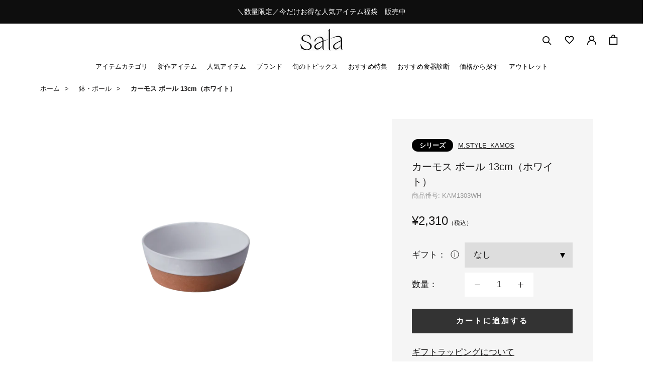

--- FILE ---
content_type: text/html; charset=utf-8
request_url: https://salaselect.com/products/item_kam1303wh
body_size: 63749
content:
<!doctype html>

<html class="no-js" lang="ja">
  <head>
    <meta charset="utf-8"> 
    <meta http-equiv="X-UA-Compatible" content="IE=edge,chrome=1">
    <meta name="viewport" content="width=device-width, initial-scale=1.0, height=device-height, minimum-scale=1.0, maximum-scale=1.0">
    <meta name="theme-color" content="">

    <title>カーモス ボール 13cm（ホワイト） &ndash; 鉢・ボール &ndash; 一流レストラン愛用　モダン和食器のオンラインストア｜Sala（サラ）
</title><meta name="description" content="上部カラー部分はなめらか、下部ブラウンの部分は土の素材感を生かした、カーモスシリーズ。上品な風合いでありながら、かわいらしさもあわせもち、落ち着いたシーンでもカジュアルなシーンでも、活躍してくれるシリーズです。パープルとホワイトの二色のご用意がございます。 【注意事項】 陶器特有の「貫入」というﾋﾋﾞ状の細かい線が見られます。商品の特性としてお楽しみください。"><!-- Google Tag Manager -->
    <script>(function(w,d,s,l,i){w[l]=w[l]||[];w[l].push({'gtm.start':
    new Date().getTime(),event:'gtm.js'});var f=d.getElementsByTagName(s)[0],
    j=d.createElement(s),dl=l!='dataLayer'?'&l='+l:'';j.async=true;j.src=
    'https://www.googletagmanager.com/gtm.js?id='+i+dl;f.parentNode.insertBefore(j,f);
    })(window,document,'script','dataLayer','GTM-WQF2LD2');</script>
    <!-- End Google Tag Manager --><link rel="canonical" href="https://salaselect.com/products/item_kam1303wh"><link rel="shortcut icon" href="//salaselect.com/cdn/shop/files/favicon_96x.png?v=1643690713" type="image/png"><meta property="og:type" content="product">
  <meta property="og:title" content="カーモス ボール 13cm（ホワイト）"><meta property="og:image" content="http://salaselect.com/cdn/shop/products/KAM1303WH_01.png?v=1659517448">
    <meta property="og:image:secure_url" content="https://salaselect.com/cdn/shop/products/KAM1303WH_01.png?v=1659517448">
    <meta property="og:image:width" content="1500">
    <meta property="og:image:height" content="1500"><meta property="product:price:amount" content="2,310">
  <meta property="product:price:currency" content="JPY"><meta property="og:description" content="上部カラー部分はなめらか、下部ブラウンの部分は土の素材感を生かした、カーモスシリーズ。上品な風合いでありながら、かわいらしさもあわせもち、落ち着いたシーンでもカジュアルなシーンでも、活躍してくれるシリーズです。パープルとホワイトの二色のご用意がございます。 【注意事項】 陶器特有の「貫入」というﾋﾋﾞ状の細かい線が見られます。商品の特性としてお楽しみください。"><meta property="og:url" content="https://salaselect.com/products/item_kam1303wh">
<meta property="og:site_name" content="一流レストラン愛用　モダン和食器のオンラインストア｜Sala（サラ）"><meta name="twitter:card" content="summary"><meta name="twitter:title" content="カーモス ボール 13cm（ホワイト）">
  <meta name="twitter:description" content="上部カラー部分はなめらか、下部ブラウンの部分は土の素材感を生かした、カーモスシリーズ。上品な風合いでありながら、かわいらしさもあわせもち、落ち着いたシーンでもカジュアルなシーンでも、活躍してくれるシリーズです。パープルとホワイトの二色のご用意がございます。
 
【注意事項】
陶器特有の「貫入」というﾋﾋﾞ状の細かい線が見られます。商品の特性としてお楽しみください。">
  <meta name="twitter:image" content="https://salaselect.com/cdn/shop/products/KAM1303WH_01_600x600_crop_center.png?v=1659517448">
    <style>
  
  

  
  
  

  :root {--heading-font-family : 'Helvetica','Arial',YuGothic,'Yu Gothic','Hiragino Kaku Gothic ProN','ヒラギノ角ゴ ProN W3','ＭＳ ゴシック', sans-serif;
    --heading-font-weight : 400;
    --heading-font-style  : normal;--text-font-family : 'Helvetica','Arial',YuGothic,'Yu Gothic','Hiragino Kaku Gothic ProN','ヒラギノ角ゴ ProN W3','ＭＳ ゴシック', sans-serif;
    --text-font-weight : 400;
    --text-font-style  : normal;

    --base-text-font-size   : 17px;
    --default-text-font-size: 14px;--background          : #ffffff;
    --background-rgb      : 255, 255, 255;
    --light-background    : #ffffff;
    --light-background-rgb: 255, 255, 255;
    --heading-color       : #1c1b1b;
    --text-color          : #1c1b1b;
    --text-color-rgb      : 28, 27, 27;
    --text-color-light    : #999999;
    --text-color-light-rgb: 153, 153, 153;
    --link-color          : #6a6a6a;
    --link-color-rgb      : 106, 106, 106;
    --border-color        : #dddddd;
    --border-color-rgb    : 221, 221, 221;

    --button-background    : #333333;
    --button-background-rgb: 51, 51, 51;
    --button-text-color    : #ffffff;

    --header-background       : #ffffff;
    --header-heading-color    : #000000;
    --header-light-text-color : #6a6a6a;
    --header-border-color     : #d9d9d9;

    --footer-background    : #ffffff;
    --footer-text-color    : #333333;
    --footer-heading-color : #333333;
    --footer-border-color  : #e0e0e0;

    --navigation-background      : #1c1b1b;
    --navigation-background-rgb  : 28, 27, 27;
    --navigation-text-color      : #ffffff;
    --navigation-text-color-light: rgba(255, 255, 255, 0.5);
    --navigation-border-color    : rgba(255, 255, 255, 0.25);

    --newsletter-popup-background     : #1c1b1b;
    --newsletter-popup-text-color     : #ffffff;
    --newsletter-popup-text-color-rgb : 255, 255, 255;

    --secondary-elements-background       : #1c1b1b;
    --secondary-elements-background-rgb   : 28, 27, 27;
    --secondary-elements-text-color       : #ffffff;
    --secondary-elements-text-color-light : rgba(255, 255, 255, 0.5);
    --secondary-elements-border-color     : rgba(255, 255, 255, 0.25);

    --product-sale-price-color    : #cc0000;
    --product-sale-price-color-rgb: 204, 0, 0;
    --product-star-rating: #f6a429;

    /* Shopify related variables */
    --payment-terms-background-color: #ffffff;

    /* Products */

    --horizontal-spacing-four-products-per-row: 60px;
        --horizontal-spacing-two-products-per-row : 60px;

    --vertical-spacing-four-products-per-row: 60px;
        --vertical-spacing-two-products-per-row : 75px;

    /* Animation */
    --drawer-transition-timing: cubic-bezier(0.645, 0.045, 0.355, 1);
    --header-base-height: 80px; /* We set a default for browsers that do not support CSS variables */

    /* Cursors */
    --cursor-zoom-in-svg    : url(//salaselect.com/cdn/shop/t/27/assets/cursor-zoom-in.svg?v=170532930330058140181663645245);
    --cursor-zoom-in-2x-svg : url(//salaselect.com/cdn/shop/t/27/assets/cursor-zoom-in-2x.svg?v=56685658183649387561663645245);
  }
</style>

<script>
  // IE11 does not have support for CSS variables, so we have to polyfill them
  if (!(((window || {}).CSS || {}).supports && window.CSS.supports('(--a: 0)'))) {
    const script = document.createElement('script');
    script.type = 'text/javascript';
    script.src = 'https://cdn.jsdelivr.net/npm/css-vars-ponyfill@2';
    script.onload = function() {
      cssVars({});
    };

    document.getElementsByTagName('head')[0].appendChild(script);
  }
</script>

    <script>window.performance && window.performance.mark && window.performance.mark('shopify.content_for_header.start');</script><meta name="facebook-domain-verification" content="tbcf55qw4c8rx7hley0ce61v5e4n9x">
<meta name="facebook-domain-verification" content="dudnlxzcct9enyk52pvndhks0oj1ah">
<meta name="facebook-domain-verification" content="n225gh2bz1ipcmc3nwgx4hphvsi1yl">
<meta name="facebook-domain-verification" content="ufplca25zw9e3id53o7o767010704q">
<meta name="facebook-domain-verification" content="tbcf55qw4c8rx7hley0ce61v5e4n9x">
<meta name="facebook-domain-verification" content="brit9w1qr6lhhw53dqmatnc19tajvs">
<meta name="google-site-verification" content="DnrzHD-T67Ra19tKcKBDgogKHkebj_zCqDoH01f2OIs">
<meta id="shopify-digital-wallet" name="shopify-digital-wallet" content="/60176695517/digital_wallets/dialog">
<meta name="shopify-checkout-api-token" content="28070bbf57ca564500f130e9eca532df">
<link rel="alternate" type="application/json+oembed" href="https://salaselect.com/products/item_kam1303wh.oembed">
<script async="async" src="/checkouts/internal/preloads.js?locale=ja-JP"></script>
<link rel="preconnect" href="https://shop.app" crossorigin="anonymous">
<script async="async" src="https://shop.app/checkouts/internal/preloads.js?locale=ja-JP&shop_id=60176695517" crossorigin="anonymous"></script>
<script id="apple-pay-shop-capabilities" type="application/json">{"shopId":60176695517,"countryCode":"JP","currencyCode":"JPY","merchantCapabilities":["supports3DS"],"merchantId":"gid:\/\/shopify\/Shop\/60176695517","merchantName":"一流レストラン愛用　モダン和食器のオンラインストア｜Sala（サラ）","requiredBillingContactFields":["postalAddress","email","phone"],"requiredShippingContactFields":["postalAddress","email","phone"],"shippingType":"shipping","supportedNetworks":["visa","masterCard","amex","jcb","discover"],"total":{"type":"pending","label":"一流レストラン愛用　モダン和食器のオンラインストア｜Sala（サラ）","amount":"1.00"},"shopifyPaymentsEnabled":true,"supportsSubscriptions":true}</script>
<script id="shopify-features" type="application/json">{"accessToken":"28070bbf57ca564500f130e9eca532df","betas":["rich-media-storefront-analytics"],"domain":"salaselect.com","predictiveSearch":false,"shopId":60176695517,"locale":"ja"}</script>
<script>var Shopify = Shopify || {};
Shopify.shop = "salaselect.myshopify.com";
Shopify.locale = "ja";
Shopify.currency = {"active":"JPY","rate":"1.0"};
Shopify.country = "JP";
Shopify.theme = {"name":"shopify-salaselect\/main","id":135447871709,"schema_name":"Prestige","schema_version":"5.3.5","theme_store_id":null,"role":"main"};
Shopify.theme.handle = "null";
Shopify.theme.style = {"id":null,"handle":null};
Shopify.cdnHost = "salaselect.com/cdn";
Shopify.routes = Shopify.routes || {};
Shopify.routes.root = "/";</script>
<script type="module">!function(o){(o.Shopify=o.Shopify||{}).modules=!0}(window);</script>
<script>!function(o){function n(){var o=[];function n(){o.push(Array.prototype.slice.apply(arguments))}return n.q=o,n}var t=o.Shopify=o.Shopify||{};t.loadFeatures=n(),t.autoloadFeatures=n()}(window);</script>
<script>
  window.ShopifyPay = window.ShopifyPay || {};
  window.ShopifyPay.apiHost = "shop.app\/pay";
  window.ShopifyPay.redirectState = null;
</script>
<script id="shop-js-analytics" type="application/json">{"pageType":"product"}</script>
<script defer="defer" async type="module" src="//salaselect.com/cdn/shopifycloud/shop-js/modules/v2/client.init-shop-cart-sync_Cun6Ba8E.ja.esm.js"></script>
<script defer="defer" async type="module" src="//salaselect.com/cdn/shopifycloud/shop-js/modules/v2/chunk.common_DGWubyOB.esm.js"></script>
<script type="module">
  await import("//salaselect.com/cdn/shopifycloud/shop-js/modules/v2/client.init-shop-cart-sync_Cun6Ba8E.ja.esm.js");
await import("//salaselect.com/cdn/shopifycloud/shop-js/modules/v2/chunk.common_DGWubyOB.esm.js");

  window.Shopify.SignInWithShop?.initShopCartSync?.({"fedCMEnabled":true,"windoidEnabled":true});

</script>
<script>
  window.Shopify = window.Shopify || {};
  if (!window.Shopify.featureAssets) window.Shopify.featureAssets = {};
  window.Shopify.featureAssets['shop-js'] = {"shop-cart-sync":["modules/v2/client.shop-cart-sync_kpadWrR6.ja.esm.js","modules/v2/chunk.common_DGWubyOB.esm.js"],"init-fed-cm":["modules/v2/client.init-fed-cm_deEwcgdG.ja.esm.js","modules/v2/chunk.common_DGWubyOB.esm.js"],"shop-button":["modules/v2/client.shop-button_Bgl7Akkx.ja.esm.js","modules/v2/chunk.common_DGWubyOB.esm.js"],"shop-cash-offers":["modules/v2/client.shop-cash-offers_CGfJizyJ.ja.esm.js","modules/v2/chunk.common_DGWubyOB.esm.js","modules/v2/chunk.modal_Ba7vk6QP.esm.js"],"init-windoid":["modules/v2/client.init-windoid_DLaIoEuB.ja.esm.js","modules/v2/chunk.common_DGWubyOB.esm.js"],"shop-toast-manager":["modules/v2/client.shop-toast-manager_BZdAlEPY.ja.esm.js","modules/v2/chunk.common_DGWubyOB.esm.js"],"init-shop-email-lookup-coordinator":["modules/v2/client.init-shop-email-lookup-coordinator_BxGPdBrh.ja.esm.js","modules/v2/chunk.common_DGWubyOB.esm.js"],"init-shop-cart-sync":["modules/v2/client.init-shop-cart-sync_Cun6Ba8E.ja.esm.js","modules/v2/chunk.common_DGWubyOB.esm.js"],"avatar":["modules/v2/client.avatar_BTnouDA3.ja.esm.js"],"pay-button":["modules/v2/client.pay-button_iRJggQYg.ja.esm.js","modules/v2/chunk.common_DGWubyOB.esm.js"],"init-customer-accounts":["modules/v2/client.init-customer-accounts_BbQrQ-BF.ja.esm.js","modules/v2/client.shop-login-button_CXxZBmJa.ja.esm.js","modules/v2/chunk.common_DGWubyOB.esm.js","modules/v2/chunk.modal_Ba7vk6QP.esm.js"],"init-shop-for-new-customer-accounts":["modules/v2/client.init-shop-for-new-customer-accounts_48e-446J.ja.esm.js","modules/v2/client.shop-login-button_CXxZBmJa.ja.esm.js","modules/v2/chunk.common_DGWubyOB.esm.js","modules/v2/chunk.modal_Ba7vk6QP.esm.js"],"shop-login-button":["modules/v2/client.shop-login-button_CXxZBmJa.ja.esm.js","modules/v2/chunk.common_DGWubyOB.esm.js","modules/v2/chunk.modal_Ba7vk6QP.esm.js"],"init-customer-accounts-sign-up":["modules/v2/client.init-customer-accounts-sign-up_Bb65hYMR.ja.esm.js","modules/v2/client.shop-login-button_CXxZBmJa.ja.esm.js","modules/v2/chunk.common_DGWubyOB.esm.js","modules/v2/chunk.modal_Ba7vk6QP.esm.js"],"shop-follow-button":["modules/v2/client.shop-follow-button_BO2OQvUT.ja.esm.js","modules/v2/chunk.common_DGWubyOB.esm.js","modules/v2/chunk.modal_Ba7vk6QP.esm.js"],"checkout-modal":["modules/v2/client.checkout-modal__QRFVvMA.ja.esm.js","modules/v2/chunk.common_DGWubyOB.esm.js","modules/v2/chunk.modal_Ba7vk6QP.esm.js"],"lead-capture":["modules/v2/client.lead-capture_Be4qr8sG.ja.esm.js","modules/v2/chunk.common_DGWubyOB.esm.js","modules/v2/chunk.modal_Ba7vk6QP.esm.js"],"shop-login":["modules/v2/client.shop-login_BCaq99Td.ja.esm.js","modules/v2/chunk.common_DGWubyOB.esm.js","modules/v2/chunk.modal_Ba7vk6QP.esm.js"],"payment-terms":["modules/v2/client.payment-terms_C-1Cu6jg.ja.esm.js","modules/v2/chunk.common_DGWubyOB.esm.js","modules/v2/chunk.modal_Ba7vk6QP.esm.js"]};
</script>
<script>(function() {
  var isLoaded = false;
  function asyncLoad() {
    if (isLoaded) return;
    isLoaded = true;
    var urls = ["\/\/d1liekpayvooaz.cloudfront.net\/apps\/customizery\/customizery.js?shop=salaselect.myshopify.com","https:\/\/cdn.shopify.com\/s\/files\/1\/0601\/7669\/5517\/t\/3\/assets\/globo.formbuilder.init.js?v=1636096358\u0026shop=salaselect.myshopify.com","https:\/\/documents-app.mixlogue.jp\/scripts\/ue87f9sf8e7rd.min.js?shop=salaselect.myshopify.com","https:\/\/documents-app.mixlogue.jp\/scripts\/delivery.js?shop=salaselect.myshopify.com","https:\/\/favorite-hero-owner-prod.an.r.appspot.com\/lib\/js\/favoritehero-client.bundle.js?shop=salaselect.myshopify.com","\/\/cdn.shopify.com\/s\/files\/1\/0257\/0108\/9360\/t\/85\/assets\/usf-license.js?shop=salaselect.myshopify.com","https:\/\/candyrack.ds-cdn.com\/static\/main.js?shop=salaselect.myshopify.com"];
    for (var i = 0; i < urls.length; i++) {
      var s = document.createElement('script');
      s.type = 'text/javascript';
      s.async = true;
      s.src = urls[i];
      var x = document.getElementsByTagName('script')[0];
      x.parentNode.insertBefore(s, x);
    }
  };
  if(window.attachEvent) {
    window.attachEvent('onload', asyncLoad);
  } else {
    window.addEventListener('load', asyncLoad, false);
  }
})();</script>
<script id="__st">var __st={"a":60176695517,"offset":32400,"reqid":"edcba76f-31d6-47dc-ae6e-1250371258de-1768840671","pageurl":"salaselect.com\/products\/item_kam1303wh","u":"a1bdd7cb36be","p":"product","rtyp":"product","rid":7438027686109};</script>
<script>window.ShopifyPaypalV4VisibilityTracking = true;</script>
<script id="captcha-bootstrap">!function(){'use strict';const t='contact',e='account',n='new_comment',o=[[t,t],['blogs',n],['comments',n],[t,'customer']],c=[[e,'customer_login'],[e,'guest_login'],[e,'recover_customer_password'],[e,'create_customer']],r=t=>t.map((([t,e])=>`form[action*='/${t}']:not([data-nocaptcha='true']) input[name='form_type'][value='${e}']`)).join(','),a=t=>()=>t?[...document.querySelectorAll(t)].map((t=>t.form)):[];function s(){const t=[...o],e=r(t);return a(e)}const i='password',u='form_key',d=['recaptcha-v3-token','g-recaptcha-response','h-captcha-response',i],f=()=>{try{return window.sessionStorage}catch{return}},m='__shopify_v',_=t=>t.elements[u];function p(t,e,n=!1){try{const o=window.sessionStorage,c=JSON.parse(o.getItem(e)),{data:r}=function(t){const{data:e,action:n}=t;return t[m]||n?{data:e,action:n}:{data:t,action:n}}(c);for(const[e,n]of Object.entries(r))t.elements[e]&&(t.elements[e].value=n);n&&o.removeItem(e)}catch(o){console.error('form repopulation failed',{error:o})}}const l='form_type',E='cptcha';function T(t){t.dataset[E]=!0}const w=window,h=w.document,L='Shopify',v='ce_forms',y='captcha';let A=!1;((t,e)=>{const n=(g='f06e6c50-85a8-45c8-87d0-21a2b65856fe',I='https://cdn.shopify.com/shopifycloud/storefront-forms-hcaptcha/ce_storefront_forms_captcha_hcaptcha.v1.5.2.iife.js',D={infoText:'hCaptchaによる保護',privacyText:'プライバシー',termsText:'利用規約'},(t,e,n)=>{const o=w[L][v],c=o.bindForm;if(c)return c(t,g,e,D).then(n);var r;o.q.push([[t,g,e,D],n]),r=I,A||(h.body.append(Object.assign(h.createElement('script'),{id:'captcha-provider',async:!0,src:r})),A=!0)});var g,I,D;w[L]=w[L]||{},w[L][v]=w[L][v]||{},w[L][v].q=[],w[L][y]=w[L][y]||{},w[L][y].protect=function(t,e){n(t,void 0,e),T(t)},Object.freeze(w[L][y]),function(t,e,n,w,h,L){const[v,y,A,g]=function(t,e,n){const i=e?o:[],u=t?c:[],d=[...i,...u],f=r(d),m=r(i),_=r(d.filter((([t,e])=>n.includes(e))));return[a(f),a(m),a(_),s()]}(w,h,L),I=t=>{const e=t.target;return e instanceof HTMLFormElement?e:e&&e.form},D=t=>v().includes(t);t.addEventListener('submit',(t=>{const e=I(t);if(!e)return;const n=D(e)&&!e.dataset.hcaptchaBound&&!e.dataset.recaptchaBound,o=_(e),c=g().includes(e)&&(!o||!o.value);(n||c)&&t.preventDefault(),c&&!n&&(function(t){try{if(!f())return;!function(t){const e=f();if(!e)return;const n=_(t);if(!n)return;const o=n.value;o&&e.removeItem(o)}(t);const e=Array.from(Array(32),(()=>Math.random().toString(36)[2])).join('');!function(t,e){_(t)||t.append(Object.assign(document.createElement('input'),{type:'hidden',name:u})),t.elements[u].value=e}(t,e),function(t,e){const n=f();if(!n)return;const o=[...t.querySelectorAll(`input[type='${i}']`)].map((({name:t})=>t)),c=[...d,...o],r={};for(const[a,s]of new FormData(t).entries())c.includes(a)||(r[a]=s);n.setItem(e,JSON.stringify({[m]:1,action:t.action,data:r}))}(t,e)}catch(e){console.error('failed to persist form',e)}}(e),e.submit())}));const S=(t,e)=>{t&&!t.dataset[E]&&(n(t,e.some((e=>e===t))),T(t))};for(const o of['focusin','change'])t.addEventListener(o,(t=>{const e=I(t);D(e)&&S(e,y())}));const B=e.get('form_key'),M=e.get(l),P=B&&M;t.addEventListener('DOMContentLoaded',(()=>{const t=y();if(P)for(const e of t)e.elements[l].value===M&&p(e,B);[...new Set([...A(),...v().filter((t=>'true'===t.dataset.shopifyCaptcha))])].forEach((e=>S(e,t)))}))}(h,new URLSearchParams(w.location.search),n,t,e,['guest_login'])})(!0,!0)}();</script>
<script integrity="sha256-4kQ18oKyAcykRKYeNunJcIwy7WH5gtpwJnB7kiuLZ1E=" data-source-attribution="shopify.loadfeatures" defer="defer" src="//salaselect.com/cdn/shopifycloud/storefront/assets/storefront/load_feature-a0a9edcb.js" crossorigin="anonymous"></script>
<script crossorigin="anonymous" defer="defer" src="//salaselect.com/cdn/shopifycloud/storefront/assets/shopify_pay/storefront-65b4c6d7.js?v=20250812"></script>
<script data-source-attribution="shopify.dynamic_checkout.dynamic.init">var Shopify=Shopify||{};Shopify.PaymentButton=Shopify.PaymentButton||{isStorefrontPortableWallets:!0,init:function(){window.Shopify.PaymentButton.init=function(){};var t=document.createElement("script");t.src="https://salaselect.com/cdn/shopifycloud/portable-wallets/latest/portable-wallets.ja.js",t.type="module",document.head.appendChild(t)}};
</script>
<script data-source-attribution="shopify.dynamic_checkout.buyer_consent">
  function portableWalletsHideBuyerConsent(e){var t=document.getElementById("shopify-buyer-consent"),n=document.getElementById("shopify-subscription-policy-button");t&&n&&(t.classList.add("hidden"),t.setAttribute("aria-hidden","true"),n.removeEventListener("click",e))}function portableWalletsShowBuyerConsent(e){var t=document.getElementById("shopify-buyer-consent"),n=document.getElementById("shopify-subscription-policy-button");t&&n&&(t.classList.remove("hidden"),t.removeAttribute("aria-hidden"),n.addEventListener("click",e))}window.Shopify?.PaymentButton&&(window.Shopify.PaymentButton.hideBuyerConsent=portableWalletsHideBuyerConsent,window.Shopify.PaymentButton.showBuyerConsent=portableWalletsShowBuyerConsent);
</script>
<script data-source-attribution="shopify.dynamic_checkout.cart.bootstrap">document.addEventListener("DOMContentLoaded",(function(){function t(){return document.querySelector("shopify-accelerated-checkout-cart, shopify-accelerated-checkout")}if(t())Shopify.PaymentButton.init();else{new MutationObserver((function(e,n){t()&&(Shopify.PaymentButton.init(),n.disconnect())})).observe(document.body,{childList:!0,subtree:!0})}}));
</script>
<link id="shopify-accelerated-checkout-styles" rel="stylesheet" media="screen" href="https://salaselect.com/cdn/shopifycloud/portable-wallets/latest/accelerated-checkout-backwards-compat.css" crossorigin="anonymous">
<style id="shopify-accelerated-checkout-cart">
        #shopify-buyer-consent {
  margin-top: 1em;
  display: inline-block;
  width: 100%;
}

#shopify-buyer-consent.hidden {
  display: none;
}

#shopify-subscription-policy-button {
  background: none;
  border: none;
  padding: 0;
  text-decoration: underline;
  font-size: inherit;
  cursor: pointer;
}

#shopify-subscription-policy-button::before {
  box-shadow: none;
}

      </style>

<script>window.performance && window.performance.mark && window.performance.mark('shopify.content_for_header.end');</script>
    <script>window._usfTheme={
    id:128023691485,
    name:"Prestige",
    version:"5.3.5",
    vendor:"Maestrooo",
    applied:1,
    assetUrl:"//salaselect.com/cdn/shop/t/27/assets/usf-boot.js?v=19007612874730619951721869787"
};
window._usfCustomerTags = null;
window._usfCollectionId = null;
window._usfCollectionDefaultSort = null;
window.usf = { settings: {"online":1,"version":"1.0.2.4112","shop":"salaselect.myshopify.com","siteId":"3553cb9a-26c1-46ac-a355-dff4628d76a4","resUrl":"//cdn.shopify.com/s/files/1/0257/0108/9360/t/85/assets/","analyticsApiUrl":"https://svc-2-analytics-usf.hotyon.com/set","searchSvcUrl":"https://svc-2-usf.hotyon.com/","enabledPlugins":["preview-usf"],"showGotoTop":1,"mobileBreakpoint":767,"decimals":2,"decimalDisplay":".","thousandSeparator":",","currency":"JPY","priceLongFormat":"¥{0} JPY","priceFormat":"¥{0}","plugins":{},"revision":86784756,"filters":{"horz":1,"filtersHorzStyle":"default","filtersHorzPosition":"left","filtersMobileStyle":"default"},"instantSearch":{"searchBoxSelector":"input[name=q]","numOfSuggestions":6,"numOfProductMatches":6,"numOfCollections":4,"numOfPages":4,"layout":"two-columns","productDisplayType":"list","productColumnPosition":"left","productsPerRow":2,"showPopularProducts":1,"numOfPopularProducts":6,"numOfRecentSearches":5},"search":{"sortFields":["bestselling","r","title","-title","date","-date","price","-price"],"searchResultsUrl":"/pages/search-results-1","more":"more","itemsPerPage":28,"imageSizeType":"fixed","imageSize":"600,350","showSearchInputOnSearchPage":1,"showAltImage":1,"showVendor":1,"showSale":1,"showSoldOut":1,"canChangeUrl":1},"collections":{"online":1,"collectionsPageUrl":"/pages/collections"},"filterNavigation":{"showFilterArea":1,"showSingle":1,"showProductCount":1},"translation_ja":{"search":"Search","latestSearches":"Latest searches","popularSearches":"Popular searches","viewAllResultsFor":"view all results for <span class=\"usf-highlight\">{0}</span>","viewAllResults":"全ての商品を見る","noMatchesFoundFor":"No matches found for \"<b>{0}</b>\". Please try again with a different term.","productSearchResultWithTermSummary":"<b>{0}</b> results for '<b>{1}</b>'","productSearchResultSummary":"<b>{0}</b> 件","productSearchNoResults":"<h2>No matching for '<b>{0}</b>'.</h2><p>But don't give up – check the filters, spelling or try less specific search terms.</p>","productSearchNoResultsEmptyTerm":"<h2>No results found.</h2><p>But don't give up – check the filters or try less specific terms.</p>","clearAll":"すべてクリア","clear":"クリア","clearAllFilters":"すべての絞り込みをクリア","clearFiltersBy":"Clear filters by {0}","filterBy":"Filter by {0}","sort":"並び替え","sortBy_r":"関連順","sortBy_title":"商品名（昇順）","sortBy_-title":"商品名（降順）","sortBy_date":"新着順","sortBy_-date":"登録順","sortBy_price":"価格が安い順","sortBy_-price":"価格が高い順","sortBy_percentSale":"Percent sales: Low to High","sortBy_-percentSale":"Percent sales: High to Low","sortBy_-discount":"割引率が高い順","sortBy_bestselling":"ベストセラー","sortBy_-available":"在庫が多い順","sortBy_producttype":"Product Type: A-Z","sortBy_-producttype":"Product Type: Z-A","sortBy_random":"Random","filters":"絞り込み","filterOptions":"Filter options","clearFilterOptions":"Clear all filter options","youHaveViewed":"{1} 件中 {0} 件表示","loadMore":"もっと見る","loadPrev":"Load previous","productMatches":"Product matches","trending":"Trending","didYouMean":"Sorry, nothing found for '<b>{0}</b>'.<br>Did you mean '<b>{1}</b>'?","searchSuggestions":"Search suggestions","popularSearch":"Popular search","quantity":"在庫量","selectedVariantNotAvailable":"The selected variant is not available.","addToCart":"カートに入れる","seeFullDetails":"詳細を見る","chooseOptions":"Choose options","quickView":"Quick view","sale":"Sale","save":"Save","soldOut":"売り切れ","viewItems":"商品を見る","more":"More","all":"All","prevPage":"Previous page","gotoPage":"Go to page {0}","nextPage":"Next page","from":"From","collections":"Collections","pages":"Pages","sortBy_option:カラー":"カラー: A-Z","sortBy_-option:カラー":"カラー: Z-A","sortBy_option:サイズ":"サイズ: A-Z","sortBy_-option:サイズ":"サイズ: Z-A","sortBy_metafield:MyNamespace.MyKey1":"MyNamespace.MyKey1: A-Z","sortBy_-metafield:MyNamespace.MyKey1":"MyNamespace.MyKey1: Z-A","sortBy_varMetafield:MyNamespace.MyKey1":"MyNamespace.MyKey1: A-Z","sortBy_-varMetafield:MyNamespace.MyKey1":"MyNamespace.MyKey1: Z-A","sortBy_metafield:custom.price_range":"custom.price_range: A-Z","sortBy_-metafield:custom.price_range":"custom.price_range: Z-A","sortBy_metafield:MyNamespace.MyKey2":"MyNamespace.MyKey2: A-Z","sortBy_-metafield:MyNamespace.MyKey2":"MyNamespace.MyKey2: Z-A","sortBy_metafield:custom.usage":"custom.usage: A-Z","sortBy_-metafield:custom.usage":"custom.usage: Z-A"}} };</script>
<script src="//salaselect.com/cdn/shop/t/27/assets/usf-boot.js?v=19007612874730619951721869787" async></script>


    <link rel="stylesheet" href="//salaselect.com/cdn/shop/t/27/assets/theme.css?v=156440822940167701731751349553">
    <link rel="stylesheet" href="//salaselect.com/cdn/shop/t/27/assets/custom.css?v=72934175535574843191752665527">
    <link rel="stylesheet" href="//salaselect.com/cdn/shop/t/27/assets/product-color-variations.css?v=13353373620423175151761629474">
    <link rel="stylesheet" href="//salaselect.com/cdn/shop/t/27/assets/customers.css?v=94750483134581190681663645231">



    <script>// This allows to expose several variables to the global scope, to be used in scripts
      window.theme = {
        pageType: "product",
        moneyFormat: "¥{{amount_no_decimals}}",
        moneyWithCurrencyFormat: "¥{{amount_no_decimals}} JPY",
        currencyCodeEnabled: false,
        productImageSize: "natural",
        searchMode: "product,article",
        showPageTransition: false,
        showElementStaggering: true,
        showImageZooming: true
      };

      window.routes = {
        rootUrl: "\/",
        rootUrlWithoutSlash: '',
        cartUrl: "\/cart",
        cartAddUrl: "\/cart\/add",
        cartChangeUrl: "\/cart\/change",
        searchUrl: "\/search",
        productRecommendationsUrl: "\/recommendations\/products"
      };

      window.languages = {
        cartAddNote: "注文メモを追加",
        cartEditNote: "注文メモを変更",
        productImageLoadingError: "この画像を読み込めませんでした。 ページをリロードしてください。",
        productFormAddToCart: "カートに追加する",
        productFormUnavailable: "お取り扱いできません",
        productFormSoldOut: "売り切れ",
        shippingEstimatorOneResult: "1つのオプションが利用可能：",
        shippingEstimatorMoreResults: "{{count}}つのオプションが利用可能：",
        shippingEstimatorNoResults: "配送が見つかりませんでした"
      };

      window.lazySizesConfig = {
        loadHidden: false,
        hFac: 0.5,
        expFactor: 2,
        ricTimeout: 150,
        lazyClass: 'Image--lazyLoad',
        loadingClass: 'Image--lazyLoading',
        loadedClass: 'Image--lazyLoaded'
      };

      document.documentElement.className = document.documentElement.className.replace('no-js', 'js');
      document.documentElement.style.setProperty('--window-height', window.innerHeight + 'px');

      // We do a quick detection of some features (we could use Modernizr but for so little...)
      (function() {
        document.documentElement.className += ((window.CSS && window.CSS.supports('(position: sticky) or (position: -webkit-sticky)')) ? ' supports-sticky' : ' no-supports-sticky');
        document.documentElement.className += (window.matchMedia('(-moz-touch-enabled: 1), (hover: none)')).matches ? ' no-supports-hover' : ' supports-hover';
      }());

      
    </script>

    <script src="https://ajax.googleapis.com/ajax/libs/jquery/3.3.1/jquery.min.js"></script>
    <script src="//salaselect.com/cdn/shop/t/27/assets/lazysizes.min.js?v=174358363404432586981663645228" async></script><script src="//salaselect.com/cdn/shop/t/27/assets/libs.min.js?v=26178543184394469741663645233" defer></script>
    <script src="//salaselect.com/cdn/shop/t/27/assets/theme.js?v=116616291232043488551663645228" defer></script>
    <script src="//salaselect.com/cdn/shop/t/27/assets/custom.js?v=15864394456792328491663645234" defer></script>

    <script>
      (function () {
        window.onpageshow = function() {
          if (window.theme.showPageTransition) {
            var pageTransition = document.querySelector('.PageTransition');

            if (pageTransition) {
              pageTransition.style.visibility = 'visible';
              pageTransition.style.opacity = '0';
            }
          }

          // When the page is loaded from the cache, we have to reload the cart content
          document.documentElement.dispatchEvent(new CustomEvent('cart:refresh', {
            bubbles: true
          }));
        };
      })();
    </script>

  
  <script type="application/ld+json">
  {
    "@context": "http://schema.org",
    "@type": "Product",
  "@id": "https:\/\/salaselect.com\/products\/item_kam1303wh#product",
    "offers": [{
          "@type": "Offer",
          "name": "05cm～13cm \/ ホワイト",
          "availability":"https://schema.org/InStock",
          "price": 2310.0,
          "priceCurrency": "JPY",
          "priceValidUntil": "2026-01-30","sku": "KAM1303WH","url": "/products/item_kam1303wh?variant=42028163137757"
        }
],
      "gtin13": "4538589231653",
      "productId": "4538589231653",
    "brand": {
      "name": "M.STYLE_KAMOS"
    },
    "name": "カーモス ボール 13cm（ホワイト）",
    "description": "上部カラー部分はなめらか、下部ブラウンの部分は土の素材感を生かした、カーモスシリーズ。上品な風合いでありながら、かわいらしさもあわせもち、落ち着いたシーンでもカジュアルなシーンでも、活躍してくれるシリーズです。パープルとホワイトの二色のご用意がございます。\n \n【注意事項】\n陶器特有の「貫入」というﾋﾋﾞ状の細かい線が見られます。商品の特性としてお楽しみください。",
    "category": "鉢・ボール",
    "url": "/products/item_kam1303wh",
    "sku": "KAM1303WH",
    "image": {
      "@type": "ImageObject",
      "url": "https://salaselect.com/cdn/shop/products/KAM1303WH_01_1024x.png?v=1659517448",
      "image": "https://salaselect.com/cdn/shop/products/KAM1303WH_01_1024x.png?v=1659517448",
      "name": "カーモス ボール 13cm（ホワイト）",
      "width": "1024",
      "height": "1024"
    }
  }
  </script>



  <script type="application/ld+json">
  {
    "@context": "http://schema.org",
    "@type": "BreadcrumbList",
  "itemListElement": [{
      "@type": "ListItem",
      "position": 1,
      "name": "ホーム",
      "item": "https://salaselect.com"
    },{
          "@type": "ListItem",
          "position": 2,
          "name": "カーモス ボール 13cm（ホワイト）",
          "item": "https://salaselect.com/products/item_kam1303wh"
        }]
  }
  </script>

  

<!-- Global site tag (gtag.js) - Google Analytics -->
<!-- <script async src="https://www.googletagmanager.com/gtag/js?id=G-3NZPQPJTHJ"></script>
<script>
  window.dataLayer = window.dataLayer || [];
  function gtag(){dataLayer.push(arguments);}
  gtag('js', new Date());

  gtag('config', 'G-3NZPQPJTHJ');
</script> -->

<!-- Clarity tracking code -->
<script type="text/javascript">
    (function(c,l,a,r,i,t,y){
        c[a]=c[a]||function(){(c[a].q=c[a].q||[]).push(arguments)};
        t=l.createElement(r);t.async=1;t.src="https://www.clarity.ms/tag/"+i;
        y=l.getElementsByTagName(r)[0];y.parentNode.insertBefore(t,y);
    })(window, document, "clarity", "script", "amzxge5x8b");
</script>

<script>   
if (navigator.userAgent.indexOf('Android') > 0) {
  document.addEventListener("DOMContentLoaded", function(event) { 
	let body = document.getElementsByTagName('body')[0];
	body.classList.add('Android');
  });
} 
</script>
<style>
  .Android .CollectionItem__Image.Image--zoomOut.hide-no-js.Image--lazyLoaded   {
    
  }
</style>
<meta name="google-site-verification" content="JKSPZCLqBESMH6mu4Z8iXCr77qSqTJTFti8ZWEXLhJk" />
<script src="//d1liekpayvooaz.cloudfront.net/apps/customizery/customizery.js?shop=salaselect.myshopify.com"></script>
<meta name="facebook-domain-verification" content="tbcf55qw4c8rx7hley0ce61v5e4n9x" />

































  
<!-- [start]イベント取得 -->
<script src="//salaselect.com/cdn/shop/t/27/assets/dispatch_ga_custom_events.js?v=2509114435479191641724310395" defer="defer"></script>


<script>
const user_id = '';
if (user_id) {
  window.dataLayer = window.dataLayer || [];
  if (typeof window.gtag === "undefined") {
    function gtag(){dataLayer.push(arguments);}
  }
  gtag("set", { user_id });
}
</script>
<!-- [/end]イベント取得 -->
  
  

<!-- BEGIN app block: shopify://apps/klaviyo-email-marketing-sms/blocks/klaviyo-onsite-embed/2632fe16-c075-4321-a88b-50b567f42507 -->












  <script async src="https://static.klaviyo.com/onsite/js/StFcjj/klaviyo.js?company_id=StFcjj"></script>
  <script>!function(){if(!window.klaviyo){window._klOnsite=window._klOnsite||[];try{window.klaviyo=new Proxy({},{get:function(n,i){return"push"===i?function(){var n;(n=window._klOnsite).push.apply(n,arguments)}:function(){for(var n=arguments.length,o=new Array(n),w=0;w<n;w++)o[w]=arguments[w];var t="function"==typeof o[o.length-1]?o.pop():void 0,e=new Promise((function(n){window._klOnsite.push([i].concat(o,[function(i){t&&t(i),n(i)}]))}));return e}}})}catch(n){window.klaviyo=window.klaviyo||[],window.klaviyo.push=function(){var n;(n=window._klOnsite).push.apply(n,arguments)}}}}();</script>

  
    <script id="viewed_product">
      if (item == null) {
        var _learnq = _learnq || [];

        var MetafieldReviews = null
        var MetafieldYotpoRating = null
        var MetafieldYotpoCount = null
        var MetafieldLooxRating = null
        var MetafieldLooxCount = null
        var okendoProduct = null
        var okendoProductReviewCount = null
        var okendoProductReviewAverageValue = null
        try {
          // The following fields are used for Customer Hub recently viewed in order to add reviews.
          // This information is not part of __kla_viewed. Instead, it is part of __kla_viewed_reviewed_items
          MetafieldReviews = {};
          MetafieldYotpoRating = null
          MetafieldYotpoCount = null
          MetafieldLooxRating = null
          MetafieldLooxCount = null

          okendoProduct = null
          // If the okendo metafield is not legacy, it will error, which then requires the new json formatted data
          if (okendoProduct && 'error' in okendoProduct) {
            okendoProduct = null
          }
          okendoProductReviewCount = okendoProduct ? okendoProduct.reviewCount : null
          okendoProductReviewAverageValue = okendoProduct ? okendoProduct.reviewAverageValue : null
        } catch (error) {
          console.error('Error in Klaviyo onsite reviews tracking:', error);
        }

        var item = {
          Name: "カーモス ボール 13cm（ホワイト）",
          ProductID: 7438027686109,
          Categories: ["1000円～3000円のうつわ","1点で送料無料対象アイテム","M.STYLE","M.STYLE","M.STYLE「KAMOS」","M.STYLE「KAMOS」 \/ 鉢・ボール","M.STYLE／ボール","おしゃれなシンプルモダン食器","おすすめは、KAMOS","すべての商品","シンプルモダン","ナチュラル","ホワイトのうつわ","人気アイテム","作山窯のうつわ","小鉢・碗｜Small Bowl","鉢・ボール"],
          ImageURL: "https://salaselect.com/cdn/shop/products/KAM1303WH_01_grande.png?v=1659517448",
          URL: "https://salaselect.com/products/item_kam1303wh",
          Brand: "M.STYLE_KAMOS",
          Price: "¥2,310",
          Value: "2,310",
          CompareAtPrice: "¥0"
        };
        _learnq.push(['track', 'Viewed Product', item]);
        _learnq.push(['trackViewedItem', {
          Title: item.Name,
          ItemId: item.ProductID,
          Categories: item.Categories,
          ImageUrl: item.ImageURL,
          Url: item.URL,
          Metadata: {
            Brand: item.Brand,
            Price: item.Price,
            Value: item.Value,
            CompareAtPrice: item.CompareAtPrice
          },
          metafields:{
            reviews: MetafieldReviews,
            yotpo:{
              rating: MetafieldYotpoRating,
              count: MetafieldYotpoCount,
            },
            loox:{
              rating: MetafieldLooxRating,
              count: MetafieldLooxCount,
            },
            okendo: {
              rating: okendoProductReviewAverageValue,
              count: okendoProductReviewCount,
            }
          }
        }]);
      }
    </script>
  




  <script>
    window.klaviyoReviewsProductDesignMode = false
  </script>







<!-- END app block --><!-- BEGIN app block: shopify://apps/also-bought/blocks/app-embed-block/b94b27b4-738d-4d92-9e60-43c22d1da3f2 --><script>
    window.codeblackbelt = window.codeblackbelt || {};
    window.codeblackbelt.shop = window.codeblackbelt.shop || 'salaselect.myshopify.com';
    
        window.codeblackbelt.productId = 7438027686109;</script><script src="//cdn.codeblackbelt.com/widgets/also-bought/main.min.js?version=2026012001+0900" async></script>
<!-- END app block --><!-- BEGIN app block: shopify://apps/pagefly-page-builder/blocks/app-embed/83e179f7-59a0-4589-8c66-c0dddf959200 -->

<!-- BEGIN app snippet: pagefly-cro-ab-testing-main -->







<script>
  ;(function () {
    const url = new URL(window.location)
    const viewParam = url.searchParams.get('view')
    if (viewParam && viewParam.includes('variant-pf-')) {
      url.searchParams.set('pf_v', viewParam)
      url.searchParams.delete('view')
      window.history.replaceState({}, '', url)
    }
  })()
</script>



<script type='module'>
  
  window.PAGEFLY_CRO = window.PAGEFLY_CRO || {}

  window.PAGEFLY_CRO['data_debug'] = {
    original_template_suffix: "all_products",
    allow_ab_test: false,
    ab_test_start_time: 0,
    ab_test_end_time: 0,
    today_date_time: 1768840672000,
  }
  window.PAGEFLY_CRO['GA4'] = { enabled: false}
</script>

<!-- END app snippet -->








  <script src='https://cdn.shopify.com/extensions/019bb4f9-aed6-78a3-be91-e9d44663e6bf/pagefly-page-builder-215/assets/pagefly-helper.js' defer='defer'></script>

  <script src='https://cdn.shopify.com/extensions/019bb4f9-aed6-78a3-be91-e9d44663e6bf/pagefly-page-builder-215/assets/pagefly-general-helper.js' defer='defer'></script>

  <script src='https://cdn.shopify.com/extensions/019bb4f9-aed6-78a3-be91-e9d44663e6bf/pagefly-page-builder-215/assets/pagefly-snap-slider.js' defer='defer'></script>

  <script src='https://cdn.shopify.com/extensions/019bb4f9-aed6-78a3-be91-e9d44663e6bf/pagefly-page-builder-215/assets/pagefly-slideshow-v3.js' defer='defer'></script>

  <script src='https://cdn.shopify.com/extensions/019bb4f9-aed6-78a3-be91-e9d44663e6bf/pagefly-page-builder-215/assets/pagefly-slideshow-v4.js' defer='defer'></script>

  <script src='https://cdn.shopify.com/extensions/019bb4f9-aed6-78a3-be91-e9d44663e6bf/pagefly-page-builder-215/assets/pagefly-glider.js' defer='defer'></script>

  <script src='https://cdn.shopify.com/extensions/019bb4f9-aed6-78a3-be91-e9d44663e6bf/pagefly-page-builder-215/assets/pagefly-slideshow-v1-v2.js' defer='defer'></script>

  <script src='https://cdn.shopify.com/extensions/019bb4f9-aed6-78a3-be91-e9d44663e6bf/pagefly-page-builder-215/assets/pagefly-product-media.js' defer='defer'></script>

  <script src='https://cdn.shopify.com/extensions/019bb4f9-aed6-78a3-be91-e9d44663e6bf/pagefly-page-builder-215/assets/pagefly-product.js' defer='defer'></script>


<script id='pagefly-helper-data' type='application/json'>
  {
    "page_optimization": {
      "assets_prefetching": false
    },
    "elements_asset_mapper": {
      "Accordion": "https://cdn.shopify.com/extensions/019bb4f9-aed6-78a3-be91-e9d44663e6bf/pagefly-page-builder-215/assets/pagefly-accordion.js",
      "Accordion3": "https://cdn.shopify.com/extensions/019bb4f9-aed6-78a3-be91-e9d44663e6bf/pagefly-page-builder-215/assets/pagefly-accordion3.js",
      "CountDown": "https://cdn.shopify.com/extensions/019bb4f9-aed6-78a3-be91-e9d44663e6bf/pagefly-page-builder-215/assets/pagefly-countdown.js",
      "GMap1": "https://cdn.shopify.com/extensions/019bb4f9-aed6-78a3-be91-e9d44663e6bf/pagefly-page-builder-215/assets/pagefly-gmap.js",
      "GMap2": "https://cdn.shopify.com/extensions/019bb4f9-aed6-78a3-be91-e9d44663e6bf/pagefly-page-builder-215/assets/pagefly-gmap.js",
      "GMapBasicV2": "https://cdn.shopify.com/extensions/019bb4f9-aed6-78a3-be91-e9d44663e6bf/pagefly-page-builder-215/assets/pagefly-gmap.js",
      "GMapAdvancedV2": "https://cdn.shopify.com/extensions/019bb4f9-aed6-78a3-be91-e9d44663e6bf/pagefly-page-builder-215/assets/pagefly-gmap.js",
      "HTML.Video": "https://cdn.shopify.com/extensions/019bb4f9-aed6-78a3-be91-e9d44663e6bf/pagefly-page-builder-215/assets/pagefly-htmlvideo.js",
      "HTML.Video2": "https://cdn.shopify.com/extensions/019bb4f9-aed6-78a3-be91-e9d44663e6bf/pagefly-page-builder-215/assets/pagefly-htmlvideo2.js",
      "HTML.Video3": "https://cdn.shopify.com/extensions/019bb4f9-aed6-78a3-be91-e9d44663e6bf/pagefly-page-builder-215/assets/pagefly-htmlvideo2.js",
      "BackgroundVideo": "https://cdn.shopify.com/extensions/019bb4f9-aed6-78a3-be91-e9d44663e6bf/pagefly-page-builder-215/assets/pagefly-htmlvideo2.js",
      "Instagram": "https://cdn.shopify.com/extensions/019bb4f9-aed6-78a3-be91-e9d44663e6bf/pagefly-page-builder-215/assets/pagefly-instagram.js",
      "Instagram2": "https://cdn.shopify.com/extensions/019bb4f9-aed6-78a3-be91-e9d44663e6bf/pagefly-page-builder-215/assets/pagefly-instagram.js",
      "Insta3": "https://cdn.shopify.com/extensions/019bb4f9-aed6-78a3-be91-e9d44663e6bf/pagefly-page-builder-215/assets/pagefly-instagram3.js",
      "Tabs": "https://cdn.shopify.com/extensions/019bb4f9-aed6-78a3-be91-e9d44663e6bf/pagefly-page-builder-215/assets/pagefly-tab.js",
      "Tabs3": "https://cdn.shopify.com/extensions/019bb4f9-aed6-78a3-be91-e9d44663e6bf/pagefly-page-builder-215/assets/pagefly-tab3.js",
      "ProductBox": "https://cdn.shopify.com/extensions/019bb4f9-aed6-78a3-be91-e9d44663e6bf/pagefly-page-builder-215/assets/pagefly-cart.js",
      "FBPageBox2": "https://cdn.shopify.com/extensions/019bb4f9-aed6-78a3-be91-e9d44663e6bf/pagefly-page-builder-215/assets/pagefly-facebook.js",
      "FBLikeButton2": "https://cdn.shopify.com/extensions/019bb4f9-aed6-78a3-be91-e9d44663e6bf/pagefly-page-builder-215/assets/pagefly-facebook.js",
      "TwitterFeed2": "https://cdn.shopify.com/extensions/019bb4f9-aed6-78a3-be91-e9d44663e6bf/pagefly-page-builder-215/assets/pagefly-twitter.js",
      "Paragraph4": "https://cdn.shopify.com/extensions/019bb4f9-aed6-78a3-be91-e9d44663e6bf/pagefly-page-builder-215/assets/pagefly-paragraph4.js",

      "AliReviews": "https://cdn.shopify.com/extensions/019bb4f9-aed6-78a3-be91-e9d44663e6bf/pagefly-page-builder-215/assets/pagefly-3rd-elements.js",
      "BackInStock": "https://cdn.shopify.com/extensions/019bb4f9-aed6-78a3-be91-e9d44663e6bf/pagefly-page-builder-215/assets/pagefly-3rd-elements.js",
      "GloboBackInStock": "https://cdn.shopify.com/extensions/019bb4f9-aed6-78a3-be91-e9d44663e6bf/pagefly-page-builder-215/assets/pagefly-3rd-elements.js",
      "GrowaveWishlist": "https://cdn.shopify.com/extensions/019bb4f9-aed6-78a3-be91-e9d44663e6bf/pagefly-page-builder-215/assets/pagefly-3rd-elements.js",
      "InfiniteOptionsShopPad": "https://cdn.shopify.com/extensions/019bb4f9-aed6-78a3-be91-e9d44663e6bf/pagefly-page-builder-215/assets/pagefly-3rd-elements.js",
      "InkybayProductPersonalizer": "https://cdn.shopify.com/extensions/019bb4f9-aed6-78a3-be91-e9d44663e6bf/pagefly-page-builder-215/assets/pagefly-3rd-elements.js",
      "LimeSpot": "https://cdn.shopify.com/extensions/019bb4f9-aed6-78a3-be91-e9d44663e6bf/pagefly-page-builder-215/assets/pagefly-3rd-elements.js",
      "Loox": "https://cdn.shopify.com/extensions/019bb4f9-aed6-78a3-be91-e9d44663e6bf/pagefly-page-builder-215/assets/pagefly-3rd-elements.js",
      "Opinew": "https://cdn.shopify.com/extensions/019bb4f9-aed6-78a3-be91-e9d44663e6bf/pagefly-page-builder-215/assets/pagefly-3rd-elements.js",
      "Powr": "https://cdn.shopify.com/extensions/019bb4f9-aed6-78a3-be91-e9d44663e6bf/pagefly-page-builder-215/assets/pagefly-3rd-elements.js",
      "ProductReviews": "https://cdn.shopify.com/extensions/019bb4f9-aed6-78a3-be91-e9d44663e6bf/pagefly-page-builder-215/assets/pagefly-3rd-elements.js",
      "PushOwl": "https://cdn.shopify.com/extensions/019bb4f9-aed6-78a3-be91-e9d44663e6bf/pagefly-page-builder-215/assets/pagefly-3rd-elements.js",
      "ReCharge": "https://cdn.shopify.com/extensions/019bb4f9-aed6-78a3-be91-e9d44663e6bf/pagefly-page-builder-215/assets/pagefly-3rd-elements.js",
      "Rivyo": "https://cdn.shopify.com/extensions/019bb4f9-aed6-78a3-be91-e9d44663e6bf/pagefly-page-builder-215/assets/pagefly-3rd-elements.js",
      "TrackingMore": "https://cdn.shopify.com/extensions/019bb4f9-aed6-78a3-be91-e9d44663e6bf/pagefly-page-builder-215/assets/pagefly-3rd-elements.js",
      "Vitals": "https://cdn.shopify.com/extensions/019bb4f9-aed6-78a3-be91-e9d44663e6bf/pagefly-page-builder-215/assets/pagefly-3rd-elements.js",
      "Wiser": "https://cdn.shopify.com/extensions/019bb4f9-aed6-78a3-be91-e9d44663e6bf/pagefly-page-builder-215/assets/pagefly-3rd-elements.js"
    },
    "custom_elements_mapper": {
      "pf-click-action-element": "https://cdn.shopify.com/extensions/019bb4f9-aed6-78a3-be91-e9d44663e6bf/pagefly-page-builder-215/assets/pagefly-click-action-element.js",
      "pf-dialog-element": "https://cdn.shopify.com/extensions/019bb4f9-aed6-78a3-be91-e9d44663e6bf/pagefly-page-builder-215/assets/pagefly-dialog-element.js"
    }
  }
</script>


<!-- END app block --><!-- BEGIN app block: shopify://apps/powerful-form-builder/blocks/app-embed/e4bcb1eb-35b2-42e6-bc37-bfe0e1542c9d --><script type="text/javascript" hs-ignore data-cookieconsent="ignore">
  var Globo = Globo || {};
  var globoFormbuilderRecaptchaInit = function(){};
  var globoFormbuilderHcaptchaInit = function(){};
  window.Globo.FormBuilder = window.Globo.FormBuilder || {};
  window.Globo.FormBuilder.shop = {"configuration":{"money_format":"¥{{amount_no_decimals}}"},"pricing":{"features":{"bulkOrderForm":false,"cartForm":false,"fileUpload":2,"removeCopyright":false,"restrictedEmailDomains":false}},"settings":{"copyright":"Powered by Globo <a href=\"https://apps.shopify.com/form-builder-contact-form\" target=\"_blank\">Form</a>","hideWaterMark":false,"reCaptcha":{"recaptchaType":"v2","siteKey":false,"languageCode":"ja"},"scrollTop":false,"customCssCode":"","customCssEnabled":false,"additionalColumns":[]},"encryption_form_id":1,"url":"https://form.globosoftware.net/","CDN_URL":"https://dxo9oalx9qc1s.cloudfront.net"};

  if(window.Globo.FormBuilder.shop.settings.customCssEnabled && window.Globo.FormBuilder.shop.settings.customCssCode){
    const customStyle = document.createElement('style');
    customStyle.type = 'text/css';
    customStyle.innerHTML = window.Globo.FormBuilder.shop.settings.customCssCode;
    document.head.appendChild(customStyle);
  }

  window.Globo.FormBuilder.forms = [];

      window.Globo.FormBuilder.forms = {"63266":{"header":{"active":true,"title":"お問い合わせ","description":"<p><br></p>"},"elements":[{"id":"text","type":"text","label":"お名前","placeholder":"お名前","description":"","limitCharacters":false,"characters":100,"required":true,"columnWidth":50},{"id":"email","type":"email","label":"メールアドレス","placeholder":"メールアドレス","description":"","limitCharacters":false,"characters":100,"required":true,"columnWidth":50},{"id":"text-2","type":"text","label":"注文番号","placeholder":"注文番号（注文後のお問い合わせの場合）","description":"","limitCharacters":false,"characters":100,"required":false,"columnWidth":100},{"id":"text-3","type":"text","label":"商品名・カラーサイズ","placeholder":"商品名・カラー・サイズ（商品に関するお問い合わせの場合）","description":"","limitCharacters":false,"characters":100,"required":false,"columnWidth":100},{"id":"textarea","type":"textarea","label":"お問い合わせ内容","placeholder":"お問い合わせ内容","description":"","limitCharacters":false,"characters":100,"required":true,"columnWidth":100}],"add-elements":null,"footer":{"description":"<p>ご入力いただきましたお客様の個人情報についてはお問い合わせに回答する目的以外に利用することはございません。</p><p>また、お客様の個人情報は、「プライバシーポリシー」に基づき適切に管理いたします。</p><p>※メールアドレス指定受信またはドメイン指定受信の設定をされているお客様は、当サイトからお送りするメール（<a href=\"mailto:sala@mtsco.co.jp\" rel=\"noopener noreferrer\" target=\"_blank\" style=\"background-color: rgb(255, 255, 255); color: rgb(17, 85, 204);\">sala@mtsco.co.jp</a>）を受信できるように設定をお願いいたします。</p>","previousText":"Previous","nextText":"Next","submitText":"送信する","submitFullWidth":false,"submitAlignment":"center"},"contactUs":{"hideWaterMark":false,"btnContact":"Contact us"},"mail":{"admin":null,"customer":{"enable":true,"emailType":"elementEmail","selectEmail":"onlyEmail","emailId":"email","emailConditional":false,"note":"You can use variables which will help you create a dynamic content","subject":"【Sala】お問い合わせありがとうございます","content":"<table class=\"header row\" style=\"width: 100%; border-spacing: 0; border-collapse: collapse; margin: 40px 0 20px;\">\n<tbody>\n<tr>\n<td class=\"header__cell\" style=\"font-family: -apple-system, BlinkMacSystemFont, Roboto, Oxygen, Ubuntu, Cantarell, Fira Sans, Droid Sans, Helvetica Neue, sans-serif;\"><center>\n<table class=\"container\" style=\"width: 559px; text-align: left; border-spacing: 0px; border-collapse: collapse; margin: 0px auto;\">\n<tbody>\n<tr>\n<td style=\"font-family: -apple-system, BlinkMacSystemFont, Roboto, Oxygen, Ubuntu, Cantarell, 'Fira Sans', 'Droid Sans', 'Helvetica Neue', sans-serif; width: 544.219px;\">\n<table class=\"row\" style=\"width: 100%; border-spacing: 0; border-collapse: collapse;\">\n<tbody>\n<tr>\n<td class=\"shop-name__cell\" style=\"font-family: -apple-system, BlinkMacSystemFont, Roboto, Oxygen, Ubuntu, Cantarell, Fira Sans, Droid Sans, Helvetica Neue, sans-serif;\">\n<h1 class=\"shop-name__text\" style=\"font-weight: normal; font-size: 30px; color: #333; margin: 0;\">Sala</h1>\n</td>\n<td class=\"order-number__cell\" style=\"font-family: -apple-system, BlinkMacSystemFont, Roboto, Oxygen, Ubuntu, Cantarell, Fira Sans, Droid Sans, Helvetica Neue, sans-serif; font-size: 14px; color: #999;\" align=\"right\">&nbsp;</td>\n</tr>\n</tbody>\n</table>\n</td>\n</tr>\n</tbody>\n</table>\n</center></td>\n</tr>\n</tbody>\n</table>\n<table class=\"row content\" style=\"width: 100%; border-spacing: 0; border-collapse: collapse;\">\n<tbody>\n<tr>\n<td class=\"content__cell\" style=\"font-family: -apple-system, BlinkMacSystemFont, Roboto, Oxygen, Ubuntu, Cantarell, Fira Sans, Droid Sans, Helvetica Neue, sans-serif; padding-bottom: 40px;\"><center>\n<table class=\"container\" style=\"width: 560px; text-align: left; border-spacing: 0; border-collapse: collapse; margin: 0 auto;\">\n<tbody>\n<tr>\n<td style=\"font-family: -apple-system, BlinkMacSystemFont, Roboto, Oxygen, Ubuntu, Cantarell, Fira Sans, Droid Sans, Helvetica Neue, sans-serif;\">\n<h2 class=\"quote-heading\" style=\"font-weight: normal; font-size: 24px; margin: 0 0 10px;\">お問い合わせいただきありがとうございます。</h2>\n<p class=\"quote-heading-message\" style=\"font-size: 11px;\">お問い合わせ内容を確認次第、メールにてご連絡いたします。</p>\n<p class=\"quote-heading-message\" style=\"font-size: 11px;\">今しばらくお待ちください。</p>\n</td>\n</tr>\n</tbody>\n</table>\n<table class=\"row section\" style=\"width: 100%; border-spacing: 0; border-collapse: collapse; border-top-width: 1px; border-top-color: #e5e5e5; border-top-style: solid;\">\n<tbody>\n<tr>\n<td class=\"section__cell\" style=\"font-family: -apple-system, BlinkMacSystemFont, Roboto, Oxygen, Ubuntu, Cantarell, Fira Sans, Droid Sans, Helvetica Neue, sans-serif; padding: 40px 0;\"><center>\n<table class=\"container\" style=\"width: 560px; text-align: left; border-spacing: 0; border-collapse: collapse; margin: 0 auto;\">\n<tbody>\n<tr>\n<td style=\"font-family: -apple-system, BlinkMacSystemFont, Roboto, Oxygen, Ubuntu, Cantarell, Fira Sans, Droid Sans, Helvetica Neue, sans-serif;\">\n<h3 class=\"more-information\">お問い合わせ内容</h3>\n<p>{{data}}</p>\n</td>\n</tr>\n</tbody>\n</table>\n</center></td>\n</tr>\n</tbody>\n</table>\n<table class=\"row footer\" style=\"width: 100%; border-spacing: 0; border-collapse: collapse; border-top-width: 1px; border-top-color: #e5e5e5; border-top-style: solid;\">\n<tbody>\n<tr>\n<td class=\"footer__cell\" style=\"font-family: -apple-system, BlinkMacSystemFont, Roboto, Oxygen, Ubuntu, Cantarell, Fira Sans, Droid Sans, Helvetica Neue, sans-serif; padding: 35px 0;\"><center>\n<table class=\"container\" style=\"width: 560px; text-align: left; border-spacing: 0; border-collapse: collapse; margin: 0 auto;\">\n<tbody>\n<tr>\n<td style=\"font-family: -apple-system, BlinkMacSystemFont, Roboto, Oxygen, Ubuntu, Cantarell, Fira Sans, Droid Sans, Helvetica Neue, sans-serif;\">\n<p class=\"contact\" style=\"text-align: center;\"><span style=\"font-family: -apple-system, BlinkMacSystemFont, Roboto, Oxygen, Ubuntu, Cantarell, 'Fira Sans', 'Droid Sans', 'Helvetica Neue', sans-serif; text-align: left;\">何かお気づきの点や、ご質問がございましたらこのメールに返信をするか</span></p>\n<p class=\"contact\" style=\"text-align: center;\"><a href=\"mailto:sala@mtsco.co.jp\">sala@mtsco.co.jp</a>　までご連絡ください。</p>\n</td>\n</tr>\n<tr>\n<td style=\"font-family: -apple-system, BlinkMacSystemFont, Roboto, Oxygen, Ubuntu, Cantarell, Fira Sans, Droid Sans, Helvetica Neue, sans-serif;\">\n<p class=\"disclaimer__subtext\" style=\"color: #999; line-height: 150%; font-size: 14px; margin: 0; text-align: center;\">メールの配信停止は&nbsp;<a href=\"[UNSUBSCRIBEURL]\">こちら</a>&nbsp;からお願いいたします。</p>\n</td>\n</tr>\n</tbody>\n</table>\n</center></td>\n</tr>\n</tbody>\n</table>\n</center></td>\n</tr>\n</tbody>\n</table>","islimitWidth":false,"maxWidth":"600"}},"appearance":{"layout":"boxed","width":600,"style":"classic","mainColor":"#EB1256","headingColor":"#000","labelColor":"#000","descriptionColor":"#6c757d","optionColor":"#000","background":"none","backgroundColor":"#FFF","backgroundImage":"","backgroundImageAlignment":"middle","floatingIcon":"<svg aria-hidden=\"true\" focusable=\"false\" data-prefix=\"far\" data-icon=\"envelope\" class=\"svg-inline--fa fa-envelope fa-w-16\" role=\"img\" xmlns=\"http://www.w3.org/2000/svg\" viewBox=\"0 0 512 512\"><path fill=\"currentColor\" d=\"M464 64H48C21.49 64 0 85.49 0 112v288c0 26.51 21.49 48 48 48h416c26.51 0 48-21.49 48-48V112c0-26.51-21.49-48-48-48zm0 48v40.805c-22.422 18.259-58.168 46.651-134.587 106.49-16.841 13.247-50.201 45.072-73.413 44.701-23.208.375-56.579-31.459-73.413-44.701C106.18 199.465 70.425 171.067 48 152.805V112h416zM48 400V214.398c22.914 18.251 55.409 43.862 104.938 82.646 21.857 17.205 60.134 55.186 103.062 54.955 42.717.231 80.509-37.199 103.053-54.947 49.528-38.783 82.032-64.401 104.947-82.653V400H48z\"></path></svg>","floatingText":"","displayOnAllPage":false,"position":"bottom right","formType":"normalForm"},"reCaptcha":{"enable":false,"note":"Please make sure that you have set Google reCaptcha v2 Site key and Secret key in <a href=\"/admin/settings\">Settings</a>"},"errorMessage":{"required":"入力してください。","invalid":"入力した内容が無効です。","invalidName":"名前を入力してください。","invalidEmail":"メールアドレスの形式で入力してください。","invalidURL":"URLが無効です。","invalidPhone":"電話番号が無効です。","invalidNumber":"番号が無効です。","invalidPassword":"パスワードが無効です。","confirmPasswordNotMatch":"パスワードが一致しません。","customerAlreadyExists":"既に登録済みのため利用できません。","fileSizeLimit":"ファイルサイズが大きすぎます。","fileNotAllowed":"許可されないファイルです。ファイルを確認してください。","requiredCaptcha":"キャプチャを選択してください。","requiredProducts":"商品を選択してください。","limitQuantity":"在庫数を超えています。","otherError":"何らかの原因により失敗しました。恐れ入りますが再度お試しください。"},"afterSubmit":{"action":"clearForm","message":"<h4>お問い合わせありがとうございました。</h4><p><br></p><p>内容を確認の上、返信を差し上げます。今しばらくお待ちください。</p>","redirectUrl":"","enableGa":false,"gaEventCategory":"Form Builder by Globo","gaEventAction":"Submit","gaEventLabel":"Contact us form","enableFpx":false,"fpxTrackerName":""},"integration":{"shopify":{"createAccount":false,"ifExist":"returnError","sendEmailInvite":false,"acceptsMarketing":false,"note":"Learn <a href=\"https://www.google.com/\" target=\"_blank\">how to connect</a> form elements to Shopify customer data","integrationElements":[]},"mailChimp":{"loading":"","enable":false,"list":false,"note":"Learn <a href=\"https://www.google.com/\" target=\"_blank\">how to connect</a> form elements to Mailchimp subscriber data","integrationElements":[]},"klaviyo":{"loading":"","enable":false,"list":false,"note":"Learn <a href=\"https://www.google.com/\" target=\"_blank\">how to connect</a> form elements to Klaviyo subscriber data","integrationElements":[]},"zapier":{"enable":false,"webhookUrl":""}},"publish":{"publishType":"embedCode","embedCode":"<div class=\"globo-formbuilder\" data-id=\"\"></div>","shortCode":"<div class=\"globo-formbuilder\" data-id=\"\"></div>","lightbox":"<div class=\"globo-formbuilder\" data-id=\"\"></div>","enableAddShortCode":false,"selectPage":"index","selectPositionOnPage":"top","selectTime":"forever","setCookie":"1"},"isStepByStepForm":false,"html":"\n<div class=\"globo-form boxed-form globo-form-id-63266\">\n<style>\n.globo-form-id-63266 .globo-form-app{\n    max-width: 600px;\n    width: -webkit-fill-available;\n    background-color:#FFF;\n    \n    \n}\n\n.globo-form-id-63266 .globo-form-app .globo-heading{\n    color: #000\n}\n.globo-form-id-63266 .globo-form-app .globo-description,\n.globo-form-id-63266 .globo-form-app .header .globo-description{\n    color: #6c757d\n}\n.globo-form-id-63266 .globo-form-app .globo-label,\n.globo-form-id-63266 .globo-form-app .globo-form-control label.globo-label,\n.globo-form-id-63266 .globo-form-app .globo-form-control label.globo-label span.label-content{\n    color: #000\n}\n.globo-form-id-63266 .globo-form-app .globo-form-control .help-text.globo-description{\n    color: #6c757d\n}\n.globo-form-id-63266 .globo-form-app .globo-form-control .checkbox-wrapper .globo-option,\n.globo-form-id-63266 .globo-form-app .globo-form-control .radio-wrapper .globo-option\n{\n    color: #000\n}\n.globo-form-id-63266 .globo-form-app .footer{\n    text-align:center;\n}\n.globo-form-id-63266 .globo-form-app .footer button{\n    border:1px solid #EB1256;\n    \n}\n.globo-form-id-63266 .globo-form-app .footer button.submit,\n.globo-form-id-63266 .globo-form-app .footer button.checkout,\n.globo-form-id-63266 .globo-form-app .footer button.action.loading .spinner{\n    background-color: #EB1256;\n    color : #ffffff;\n}\n.globo-form-id-63266 .globo-form-app .globo-form-control .star-rating>fieldset:not(:checked)>label:before {\n    content: url('data:image/svg+xml; utf8, <svg aria-hidden=\"true\" focusable=\"false\" data-prefix=\"far\" data-icon=\"star\" class=\"svg-inline--fa fa-star fa-w-18\" role=\"img\" xmlns=\"http://www.w3.org/2000/svg\" viewBox=\"0 0 576 512\"><path fill=\"%23EB1256\" d=\"M528.1 171.5L382 150.2 316.7 17.8c-11.7-23.6-45.6-23.9-57.4 0L194 150.2 47.9 171.5c-26.2 3.8-36.7 36.1-17.7 54.6l105.7 103-25 145.5c-4.5 26.3 23.2 46 46.4 33.7L288 439.6l130.7 68.7c23.2 12.2 50.9-7.4 46.4-33.7l-25-145.5 105.7-103c19-18.5 8.5-50.8-17.7-54.6zM388.6 312.3l23.7 138.4L288 385.4l-124.3 65.3 23.7-138.4-100.6-98 139-20.2 62.2-126 62.2 126 139 20.2-100.6 98z\"></path></svg>');\n}\n.globo-form-id-63266 .globo-form-app .globo-form-control .star-rating>fieldset>input:checked ~ label:before {\n    content: url('data:image/svg+xml; utf8, <svg aria-hidden=\"true\" focusable=\"false\" data-prefix=\"fas\" data-icon=\"star\" class=\"svg-inline--fa fa-star fa-w-18\" role=\"img\" xmlns=\"http://www.w3.org/2000/svg\" viewBox=\"0 0 576 512\"><path fill=\"%23EB1256\" d=\"M259.3 17.8L194 150.2 47.9 171.5c-26.2 3.8-36.7 36.1-17.7 54.6l105.7 103-25 145.5c-4.5 26.3 23.2 46 46.4 33.7L288 439.6l130.7 68.7c23.2 12.2 50.9-7.4 46.4-33.7l-25-145.5 105.7-103c19-18.5 8.5-50.8-17.7-54.6L382 150.2 316.7 17.8c-11.7-23.6-45.6-23.9-57.4 0z\"></path></svg>');\n}\n.globo-form-id-63266 .globo-form-app .globo-form-control .star-rating>fieldset:not(:checked)>label:hover:before,\n.globo-form-id-63266 .globo-form-app .globo-form-control .star-rating>fieldset:not(:checked)>label:hover ~ label:before{\n    content : url('data:image/svg+xml; utf8, <svg aria-hidden=\"true\" focusable=\"false\" data-prefix=\"fas\" data-icon=\"star\" class=\"svg-inline--fa fa-star fa-w-18\" role=\"img\" xmlns=\"http://www.w3.org/2000/svg\" viewBox=\"0 0 576 512\"><path fill=\"%23EB1256\" d=\"M259.3 17.8L194 150.2 47.9 171.5c-26.2 3.8-36.7 36.1-17.7 54.6l105.7 103-25 145.5c-4.5 26.3 23.2 46 46.4 33.7L288 439.6l130.7 68.7c23.2 12.2 50.9-7.4 46.4-33.7l-25-145.5 105.7-103c19-18.5 8.5-50.8-17.7-54.6L382 150.2 316.7 17.8c-11.7-23.6-45.6-23.9-57.4 0z\"></path></svg>')\n}\n.globo-form-id-63266 .globo-form-app .globo-form-control .radio-wrapper .radio-input:checked ~ .radio-label:after {\n    background: #EB1256;\n    background: radial-gradient(#EB1256 40%, #fff 45%);\n}\n.globo-form-id-63266 .globo-form-app .globo-form-control .checkbox-wrapper .checkbox-input:checked ~ .checkbox-label:before {\n    border-color: #EB1256;\n    box-shadow: 0 4px 6px rgba(50,50,93,0.11), 0 1px 3px rgba(0,0,0,0.08);\n    background-color: #EB1256;\n}\n.globo-form-id-63266 .globo-form-app .step.-completed .step__number,\n.globo-form-id-63266 .globo-form-app .line.-progress,\n.globo-form-id-63266 .globo-form-app .line.-start{\n    background-color: #EB1256;\n}\n.globo-form-id-63266 .globo-form-app .checkmark__check,\n.globo-form-id-63266 .globo-form-app .checkmark__circle{\n    stroke: #EB1256;\n}\n.globo-form-id-63266 .floating-button{\n    background-color: #EB1256;\n}\n.globo-form-id-63266 .globo-form-app .globo-form-control .checkbox-wrapper .checkbox-input ~ .checkbox-label:before,\n.globo-form-app .globo-form-control .radio-wrapper .radio-input ~ .radio-label:after{\n    border-color : #EB1256;\n}\n.globo-form-id-63266 .flatpickr-day.selected, \n.globo-form-id-63266 .flatpickr-day.startRange, \n.globo-form-id-63266 .flatpickr-day.endRange, \n.globo-form-id-63266 .flatpickr-day.selected.inRange, \n.globo-form-id-63266 .flatpickr-day.startRange.inRange, \n.globo-form-id-63266 .flatpickr-day.endRange.inRange, \n.globo-form-id-63266 .flatpickr-day.selected:focus, \n.globo-form-id-63266 .flatpickr-day.startRange:focus, \n.globo-form-id-63266 .flatpickr-day.endRange:focus, \n.globo-form-id-63266 .flatpickr-day.selected:hover, \n.globo-form-id-63266 .flatpickr-day.startRange:hover, \n.globo-form-id-63266 .flatpickr-day.endRange:hover, \n.globo-form-id-63266 .flatpickr-day.selected.prevMonthDay, \n.globo-form-id-63266 .flatpickr-day.startRange.prevMonthDay, \n.globo-form-id-63266 .flatpickr-day.endRange.prevMonthDay, \n.globo-form-id-63266 .flatpickr-day.selected.nextMonthDay, \n.globo-form-id-63266 .flatpickr-day.startRange.nextMonthDay, \n.globo-form-id-63266 .flatpickr-day.endRange.nextMonthDay {\n    background: #EB1256;\n    border-color: #EB1256;\n}\n</style>\n<div class=\"globo-form-app boxed-layout\">\n    <div class=\"header dismiss  hidden \" onclick=\" Globo.FormBuilder.closeModalForm(this)\">\n        <svg viewBox=\"0 0 20 20\" class=\"\" focusable=\"false\" aria-hidden=\"true\"><path d=\"M11.414 10l4.293-4.293a.999.999 0 1 0-1.414-1.414L10 8.586 5.707 4.293a.999.999 0 1 0-1.414 1.414L8.586 10l-4.293 4.293a.999.999 0 1 0 1.414 1.414L10 11.414l4.293 4.293a.997.997 0 0 0 1.414 0 .999.999 0 0 0 0-1.414L11.414 10z\" fill-rule=\"evenodd\"></path></svg>\n    </div>\n    <form class=\"g-container\" novalidate action=\"/api/front/form/63266/send\" method=\"POST\" enctype=\"multipart/form-data\" data-id=63266>\n        \n        <div class=\"header\">\n            <h3 class=\"title globo-heading\">お問い合わせ</h3>\n            \n        </div>\n        \n        \n            <div class=\"content flex-wrap block-container\" data-id=63266>\n                \n                    \n                        \n\n\n\n\n\n\n\n<div class=\"globo-form-control layout-2-column\" >\n    <label for=\"63266-text\" class=\"classic-label globo-label\"><span class=\"label-content\">お名前</span><span class=\"text-danger text-smaller\"> *</span></label>\n    <input type=\"text\"  data-type=\"text\" class=\"classic-input\" id=\"63266-text\" name=\"text\" placeholder=\"お名前\" presence  >\n    \n    <small class=\"messages\"></small>\n</div>\n\n\n                    \n                \n                    \n                        \n\n\n\n\n\n\n\n<div class=\"globo-form-control layout-2-column\" >\n    <label for=\"63266-email\" class=\"classic-label globo-label\"><span class=\"label-content\">メールアドレス</span><span class=\"text-danger text-smaller\"> *</span></label>\n    <input type=\"text\"  data-type=\"email\" class=\"classic-input\" id=\"63266-email\" name=\"email\" placeholder=\"メールアドレス\" presence  >\n    \n    <small class=\"messages\"></small>\n</div>\n\n\n                    \n                \n                    \n                        \n\n\n\n\n\n\n\n<div class=\"globo-form-control layout-1-column\" >\n    <label for=\"63266-text-2\" class=\"classic-label globo-label\"><span class=\"label-content\">注文番号</span></label>\n    <input type=\"text\"  data-type=\"text\" class=\"classic-input\" id=\"63266-text-2\" name=\"text-2\" placeholder=\"注文番号（注文後のお問い合わせの場合）\"   >\n    \n    <small class=\"messages\"></small>\n</div>\n\n\n                    \n                \n                    \n                        \n\n\n\n\n\n\n\n<div class=\"globo-form-control layout-1-column\" >\n    <label for=\"63266-text-3\" class=\"classic-label globo-label\"><span class=\"label-content\">商品名・カラーサイズ</span></label>\n    <input type=\"text\"  data-type=\"text\" class=\"classic-input\" id=\"63266-text-3\" name=\"text-3\" placeholder=\"商品名・カラー・サイズ（商品に関するお問い合わせの場合）\"   >\n    \n    <small class=\"messages\"></small>\n</div>\n\n\n                    \n                \n                    \n                        \n\n\n\n\n\n\n\n<div class=\"globo-form-control layout-1-column\" >\n    <label for=\"63266-textarea\" class=\"classic-label globo-label\"><span class=\"label-content\">お問い合わせ内容</span><span class=\"text-danger text-smaller\"> *</span></label>\n    <textarea id=\"63266-textarea\"  data-type=\"textarea\" class=\"classic-input\" rows=\"3\" name=\"textarea\" placeholder=\"お問い合わせ内容\" presence  ></textarea>\n    \n    <small class=\"messages\"></small>\n</div>\n\n\n                    \n                \n                \n            </div>\n            \n                \n                    <p style=\"text-align: right;font-size:small;display: block !important;\">Powered by Globo <a href=\"https://apps.shopify.com/form-builder-contact-form\" target=\"_blank\">Form</a></p>\n                \n            \n            <div class=\"message error\" data-other-error=\"何らかの原因により失敗しました。恐れ入りますが再度お試しください。\">\n                <div class=\"content\"></div>\n                <div class=\"dismiss\" onclick=\"Globo.FormBuilder.dismiss(this)\">\n                    <svg viewBox=\"0 0 20 20\" class=\"\" focusable=\"false\" aria-hidden=\"true\"><path d=\"M11.414 10l4.293-4.293a.999.999 0 1 0-1.414-1.414L10 8.586 5.707 4.293a.999.999 0 1 0-1.414 1.414L8.586 10l-4.293 4.293a.999.999 0 1 0 1.414 1.414L10 11.414l4.293 4.293a.997.997 0 0 0 1.414 0 .999.999 0 0 0 0-1.414L11.414 10z\" fill-rule=\"evenodd\"></path></svg>\n                </div>\n            </div>\n            <div class=\"message warning\" data-other-error=\"何らかの原因により失敗しました。恐れ入りますが再度お試しください。\">\n                <div class=\"content\"></div>\n                <div class=\"dismiss\" onclick=\"Globo.FormBuilder.dismiss(this)\">\n                    <svg viewBox=\"0 0 20 20\" class=\"\" focusable=\"false\" aria-hidden=\"true\"><path d=\"M11.414 10l4.293-4.293a.999.999 0 1 0-1.414-1.414L10 8.586 5.707 4.293a.999.999 0 1 0-1.414 1.414L8.586 10l-4.293 4.293a.999.999 0 1 0 1.414 1.414L10 11.414l4.293 4.293a.997.997 0 0 0 1.414 0 .999.999 0 0 0 0-1.414L11.414 10z\" fill-rule=\"evenodd\"></path></svg>\n                </div>\n            </div>\n            \n            <div class=\"message success\">\n                <div class=\"content\"><h4>お問い合わせありがとうございました。</h4><p><br></p><p>内容を確認の上、返信を差し上げます。今しばらくお待ちください。</p></div>\n                <div class=\"dismiss\" onclick=\"Globo.FormBuilder.dismiss(this)\">\n                    <svg viewBox=\"0 0 20 20\" class=\"\" focusable=\"false\" aria-hidden=\"true\"><path d=\"M11.414 10l4.293-4.293a.999.999 0 1 0-1.414-1.414L10 8.586 5.707 4.293a.999.999 0 1 0-1.414 1.414L8.586 10l-4.293 4.293a.999.999 0 1 0 1.414 1.414L10 11.414l4.293 4.293a.997.997 0 0 0 1.414 0 .999.999 0 0 0 0-1.414L11.414 10z\" fill-rule=\"evenodd\"></path></svg>\n                </div>\n            </div>\n            \n            <div class=\"footer\">\n                \n                <div class=\"description globo-description\"><p>ご入力いただきましたお客様の個人情報についてはお問い合わせに回答する目的以外に利用することはございません。</p><p>また、お客様の個人情報は、「プライバシーポリシー」に基づき適切に管理いたします。</p><p>※メールアドレス指定受信またはドメイン指定受信の設定をされているお客様は、当サイトからお送りするメール（<a href=\"mailto:sala@mtsco.co.jp\" rel=\"noopener noreferrer\" target=\"_blank\" style=\"background-color: rgb(255, 255, 255); color: rgb(17, 85, 204);\">sala@mtsco.co.jp</a>）を受信できるように設定をお願いいたします。</p></div>\n                \n                \n                    <button class=\"action submit classic-button\"><span class=\"spinner\"></span>送信する</button>\n                \n            </div>\n        \n        <input type=\"hidden\" value=\"\" name=\"customer[id]\">\n        <input type=\"hidden\" value=\"\" name=\"customer[email]\">\n        <input type=\"hidden\" value=\"\" name=\"customer[name]\">\n        <input type=\"hidden\" value=\"\" name=\"page[title]\">\n        <input type=\"hidden\" value=\"\" name=\"page[href]\">\n        <input type=\"hidden\" value=\"\" name=\"_keyLabel\">\n    </form>\n    \n    <div class=\"message success\">\n        <div class=\"content\"><h4>お問い合わせありがとうございました。</h4><p><br></p><p>内容を確認の上、返信を差し上げます。今しばらくお待ちください。</p></div>\n        <div class=\"dismiss\" onclick=\"Globo.FormBuilder.dismiss(this)\">\n            <svg viewBox=\"0 0 20 20\" class=\"\" focusable=\"false\" aria-hidden=\"true\"><path d=\"M11.414 10l4.293-4.293a.999.999 0 1 0-1.414-1.414L10 8.586 5.707 4.293a.999.999 0 1 0-1.414 1.414L8.586 10l-4.293 4.293a.999.999 0 1 0 1.414 1.414L10 11.414l4.293 4.293a.997.997 0 0 0 1.414 0 .999.999 0 0 0 0-1.414L11.414 10z\" fill-rule=\"evenodd\"></path></svg>\n        </div>\n    </div>\n    \n</div>\n\n</div>\n"}};
    
  
  window.Globo.FormBuilder.url = window.Globo.FormBuilder.shop.url;
  window.Globo.FormBuilder.CDN_URL = window.Globo.FormBuilder.shop.CDN_URL ?? window.Globo.FormBuilder.shop.url;
  window.Globo.FormBuilder.themeOs20 = true;
  window.Globo.FormBuilder.searchProductByJson = true;
  
  
  window.Globo.FormBuilder.__webpack_public_path_2__ = "https://cdn.shopify.com/extensions/019bc5cb-be9a-71f3-ac0b-c41d134b3a8a/powerful-form-builder-273/assets/";Globo.FormBuilder.page = {
    href : window.location.href,
    type: "product"
  };
  Globo.FormBuilder.page.title = document.title

  
    Globo.FormBuilder.product= {
      title : 'カーモス ボール 13cm（ホワイト）',
      type : '鉢・ボール',
      vendor : 'M.STYLE_KAMOS',
      url : window.location.href
    }
  
  if(window.AVADA_SPEED_WHITELIST){
    const pfbs_w = new RegExp("powerful-form-builder", 'i')
    if(Array.isArray(window.AVADA_SPEED_WHITELIST)){
      window.AVADA_SPEED_WHITELIST.push(pfbs_w)
    }else{
      window.AVADA_SPEED_WHITELIST = [pfbs_w]
    }
  }

  Globo.FormBuilder.shop.configuration = Globo.FormBuilder.shop.configuration || {};
  Globo.FormBuilder.shop.configuration.money_format = "¥{{amount_no_decimals}}";
</script>
<script src="https://cdn.shopify.com/extensions/019bc5cb-be9a-71f3-ac0b-c41d134b3a8a/powerful-form-builder-273/assets/globo.formbuilder.index.js" defer="defer" data-cookieconsent="ignore"></script>




<!-- END app block --><!-- BEGIN app block: shopify://apps/candy-rack/blocks/head/cb9c657f-334f-4905-80c2-f69cca01460c --><script
  src="https://cdn.shopify.com/extensions/019bd678-0f9e-71df-81f0-d7b22b9d4987/candyrack-383/assets/main.js?shop=salaselect.myshopify.com"

  async

></script>


  <!-- BEGIN app snippet: inject-slider-cart --><div id="candyrack-slider-cart"></div>









<script>

  const STOREFRONT_API_VERSION = '2025-10';

  const fetchSlideCartOffers = async (storefrontToken) => {
    try {
      const query = `
      query GetSlideCartOffers {
        shop {
          metafield(namespace: "$app:candyrack", key: "slide_cart_offers") {
            value
          }
        }
      }
    `;

      const response = await fetch(`/api/${STOREFRONT_API_VERSION}/graphql.json`, {
        method: 'POST',
        headers: {
          'Content-Type': 'application/json',
          'X-Shopify-Storefront-Access-Token': storefrontToken
        },
        body: JSON.stringify({
          query: query
        })
      });

      const result = await response.json();

      if (result.data?.shop?.metafield?.value) {
        return JSON.parse(result.data.shop.metafield.value);
      }

      return null;
    } catch (error) {
      console.warn('Failed to fetch slide cart offers:', error);
      return null;
    }
  }

  const initializeCandyrackSliderCart = async () => {
    // Preview
    const urlParams = new URLSearchParams(window.location.search);
    const storageKey = 'candyrack-slider-cart-preview';

    if (urlParams.has('candyrack-slider-cart-preview') && urlParams.get('candyrack-slider-cart-preview') === 'true') {
      window.sessionStorage.setItem(storageKey, 'true');
    }



    window.SliderCartData = {
      currency_format: '¥{{amount_no_decimals}}',
      offers: [],
      settings: {},
      storefront_access_token: '',
      enabled: false,
      custom_wording_metaobject_id: null,
      failed: false,
      isCartPage: false,
    }

    const dataScriptTag = document.querySelector('#candyrack-slider-cart-data');
    let data = {};
    if(dataScriptTag) {
      try {
        data = dataScriptTag.textContent ? JSON.parse(dataScriptTag.textContent) : {};
        
        
        
        
        

        const isCartPage = "page" === "page";

        let sliderCartSettingsMetaobject = {}
        
        sliderCartSettingsMetaobject = {"empty_cart_button_label":"Continue shopping","empty_cart_title":"Your cart is empty","footer_text":"Taxes and shipping calculated at checkout","offer_button_label":"追加","offer_title":"Get extras for your product","primary_button_label":"チェックアウト","secondary_button_label":"Continue shopping","subtotal_title":"小計","top_bar_title":"カート（{{item_quantity}} ）","version":4};
        



        const storefrontApiToken = data?.storefront_access_token

        if(!storefrontApiToken) {
          throw new Error("Storefront API token is not set.");
        }

        const metafieldData = await fetchSlideCartOffers(storefrontApiToken) || data

        window.SliderCartData = {
          ...window.SliderCartData,
          offers: metafieldData?.offers,
          settings: {...metafieldData?.settings, ...sliderCartSettingsMetaobject},
          storefront_access_token: storefrontApiToken,
          enabled: metafieldData?.enabled,
          custom_wording_metaobject_id: metafieldData?.custom_wording_metaobject_id,
          failed: false,
          isCartPage,
        }
      } catch (error) {
        window.SliderCartData = {...window.SliderCartData, failed: true, error: error};
        console.error("Candy Rack Slider Cart failed parsing data",error);
      }
    }


    if(Object.keys(data).length === 0){
      window.SliderCartData = {...window.SliderCartData, failed: false, enabled: false};
    }

    const calculateCornerRadius = (element, value) => {
      if (value === 0) return 0;
      const radiusMap = {
        button: { 20: 4, 40: 8, 60: 12, 80: 16, 100: 99999 },
        image: { 20: 4, 40: 8, 60: 8, 80: 8, 100: 8 },
        input: { 20: 4, 40: 8, 60: 12, 80: 16, 100: 99999 }
      };
      return radiusMap[element]?.[value] || 0;
    }


    const getLineHeightOffset = (fontSize) => {
      if (fontSize === 16) return 4;
      if (fontSize === 18) return 5;
      return 6; // for 20px, 14px, 12px, 10px
    };

    const generalStyles = `
:root {
   --cr-slider-cart-desktop-cart-width: ${window.SliderCartData.settings.desktop_cart_width}px;
   --cr-slider-cart-background-color: ${window.SliderCartData.settings.background_color};
   --cr-slider-cart-text-color: ${window.SliderCartData.settings.text_color};
   --cr-slider-cart-error-message-color: ${window.SliderCartData.settings.error_message_color};
   --cr-slider-cart-corner-radius-button: ${calculateCornerRadius("button",window.SliderCartData.settings.corner_radius)}px;
   --cr-slider-cart-corner-radius-image: ${calculateCornerRadius("image",window.SliderCartData.settings.corner_radius)}px;
   --cr-slider-cart-corner-radius-input: ${calculateCornerRadius("input",window.SliderCartData.settings.corner_radius)}px;
   --cr-slider-cart-top-bar-font-size: ${window.SliderCartData.settings.top_bar_font_size}px;
   --cr-slider-cart-top-bar-line-height: ${window.SliderCartData.settings.top_bar_font_size + getLineHeightOffset(window.SliderCartData.settings.top_bar_font_size)}px;
   --cr-slider-cart-image-width: ${window.SliderCartData.settings.image_width}px;
   --cr-slider-cart-empty-cart-font-size: ${window.SliderCartData.settings.empty_cart_font_size}px;
   --cr-slider-cart-empty-cart-line-height: ${window.SliderCartData.settings.empty_cart_font_size + getLineHeightOffset(window.SliderCartData.settings.empty_cart_font_size)}px;
   --cr-slider-cart-product-name-font-size: ${window.SliderCartData.settings.product_name_font_size}px;
   --cr-slider-cart-product-name-line-height: ${window.SliderCartData.settings.product_name_font_size + getLineHeightOffset(window.SliderCartData.settings.product_name_font_size)}px;
   --cr-slider-cart-variant-price-font-size: ${window.SliderCartData.settings.variant_price_font_size}px;
   --cr-slider-cart-variant-price-line-height: ${window.SliderCartData.settings.variant_price_font_size + getLineHeightOffset(window.SliderCartData.settings.variant_price_font_size)}px;
   --cr-slider-cart-checkout-bg-color: ${window.SliderCartData.settings.checkout_bg_color};
   --cr-slider-cart-subtotal-font-size: ${window.SliderCartData.settings.subtotal_font_size}px;
   --cr-slider-cart-subtotal-line-height: ${window.SliderCartData.settings.subtotal_font_size + getLineHeightOffset(window.SliderCartData.settings.subtotal_font_size)}px;
   --cr-slider-cart-primary-button-font-size: ${window.SliderCartData.settings.primary_button_font_size}px;
   --cr-slider-cart-primary-button-line-height: ${window.SliderCartData.settings.primary_button_font_size + getLineHeightOffset(window.SliderCartData.settings.primary_button_font_size)}px;
   --cr-slider-cart-primary-button-bg-color: ${window.SliderCartData.settings.primary_button_bg_color};
   --cr-slider-cart-primary-button-bg-hover-color: ${window.SliderCartData.settings.primary_button_bg_hover_color};
   --cr-slider-cart-primary-button-text-color: ${window.SliderCartData.settings.primary_button_text_color};
   --cr-slider-cart-primary-button-text-hover-color: ${window.SliderCartData.settings.primary_button_text_hover_color};
   --cr-slider-cart-primary-button-border-width: ${window.SliderCartData.settings.primary_button_border_width}px;
   --cr-slider-cart-primary-button-border-color: ${window.SliderCartData.settings.primary_button_border_color};
   --cr-slider-cart-primary-button-border-hover-color: ${window.SliderCartData.settings.primary_button_border_hover_color};
   --cr-slider-cart-secondary-button-bg-color: ${window.SliderCartData.settings.secondary_button_bg_color};
   --cr-slider-cart-secondary-button-bg-hover-color: ${window.SliderCartData.settings.secondary_button_bg_hover_color};
   --cr-slider-cart-secondary-button-text-color: ${window.SliderCartData.settings.secondary_button_text_color};
   --cr-slider-cart-secondary-button-text-hover-color: ${window.SliderCartData.settings.secondary_button_text_hover_color};
   --cr-slider-cart-secondary-button-border-width: ${window.SliderCartData.settings.secondary_button_border_width}px;
   --cr-slider-cart-secondary-button-border-color: ${window.SliderCartData.settings.secondary_button_border_color};
   --cr-slider-cart-secondary-button-border-hover-color: ${window.SliderCartData.settings.secondary_button_border_hover_color};
   --cr-slider-cart-secondary-button-text-link-color: ${window.SliderCartData.settings.secondary_button_text_link_color};
   --cr-slider-cart-offer-bg-color: ${window.SliderCartData.settings.offer_background_color};
   --cr-slider-cart-offers-title-font-size: ${window.SliderCartData.settings.offer_title_font_size}px;
   --cr-slider-cart-offers-title-line-height: ${window.SliderCartData.settings.offer_title_font_size + getLineHeightOffset(window.SliderCartData.settings.offer_title_font_size)}px;
   --cr-slider-cart-offer-subtitle-font-size: ${window.SliderCartData.settings.offer_subtitle_font_size}px;
   --cr-slider-cart-offer-subtitle-line-height: ${window.SliderCartData.settings.offer_subtitle_font_size + getLineHeightOffset(window.SliderCartData.settings.offer_subtitle_font_size)}px;
   --cr-slider-cart-offer-badge-font-size: ${window.SliderCartData.settings.offer_badge_font_size}px;
   --cr-slider-cart-offer-badge-line-height: ${window.SliderCartData.settings.offer_badge_font_size + getLineHeightOffset(window.SliderCartData.settings.offer_badge_font_size)}px;
   --cr-slider-cart-offer-image-width: ${window.SliderCartData.settings.offer_image_width}px;
   --cr-slider-cart-offer-product-name-font-size: ${window.SliderCartData.settings.offer_product_name_font_size}px;
   --cr-slider-cart-offer-product-name-line-height: ${window.SliderCartData.settings.offer_product_name_font_size + getLineHeightOffset(window.SliderCartData.settings.offer_product_name_font_size)}px;
   --cr-slider-cart-offer-price-font-size: ${window.SliderCartData.settings.offer_price_and_description_font_size}px;
   --cr-slider-cart-offer-price-line-height: ${window.SliderCartData.settings.offer_price_and_description_font_size + getLineHeightOffset(window.SliderCartData.settings.offer_price_and_description_font_size)}px;
   --cr-slider-cart-offer-button-font-size: ${window.SliderCartData.settings.offer_button_font_size}px;
   --cr-slider-cart-offer-button-line-height: ${window.SliderCartData.settings.offer_button_font_size + getLineHeightOffset(window.SliderCartData.settings.offer_button_font_size)}px;
   --cr-slider-cart-offer-button-bg-color: ${window.SliderCartData.settings.offer_button_bg_color};
   --cr-slider-cart-offer-button-bg-hover-color: ${window.SliderCartData.settings.offer_button_bg_hover_color};
   --cr-slider-cart-offer-button-text-color: ${window.SliderCartData.settings.offer_button_text_color};
   --cr-slider-cart-offer-button-text-hover-color: ${window.SliderCartData.settings.offer_button_text_hover_color};
   --cr-slider-cart-offer-button-border-width: ${window.SliderCartData.settings.offer_button_border_width}px;
   --cr-slider-cart-offer-button-border-color: ${window.SliderCartData.settings.offer_button_border_color};
   --cr-slider-cart-offer-button-border-hover-color: ${window.SliderCartData.settings.offer_button_border_hover_color};
   --cr-slider-cart-custom-text-font-size: ${window.SliderCartData.settings.footer_text_font_size}px;
   --cr-slider-cart-custom-text-line-height: ${window.SliderCartData.settings.footer_text_font_size + getLineHeightOffset(window.SliderCartData.settings.footer_text_font_size)}px;
}`;
    if (window.SliderCartData.enabled || window.sessionStorage.getItem(storageKey) === 'true') {
      const script = document.createElement('script');
      script.type = 'module';
      script.async = true;
      script.src = "https://cdn.shopify.com/extensions/019bd678-0f9e-71df-81f0-d7b22b9d4987/candyrack-383/assets/candyrack-slider-cart.js";

document.head.appendChild(script);

      const link = document.createElement('link');
      link.rel = 'stylesheet';
      link.href = "https://cdn.shopify.com/extensions/019bd678-0f9e-71df-81f0-d7b22b9d4987/candyrack-383/assets/index.css";
      document.head.appendChild(link);

const style = document.createElement('style');
style.type = 'text/css';
style.textContent = generalStyles;
document.head.appendChild(style);

const customStyle = document.createElement('style');
customStyle.type = 'text/css';
customStyle.textContent = window.SliderCartData.settings.custom_css
document.head.appendChild(customStyle);
}
}


initializeCandyrackSliderCart()


</script>
<!-- END app snippet -->



<!-- END app block --><!-- BEGIN app block: shopify://apps/judge-me-reviews/blocks/judgeme_core/61ccd3b1-a9f2-4160-9fe9-4fec8413e5d8 --><!-- Start of Judge.me Core -->






<link rel="dns-prefetch" href="https://cdnwidget.judge.me">
<link rel="dns-prefetch" href="https://cdn.judge.me">
<link rel="dns-prefetch" href="https://cdn1.judge.me">
<link rel="dns-prefetch" href="https://api.judge.me">

<script data-cfasync='false' class='jdgm-settings-script'>window.jdgmSettings={"pagination":5,"disable_web_reviews":true,"badge_no_review_text":"レビューなし","badge_n_reviews_text":"{{ n }}件のレビュー","badge_star_color":"#e5b369","hide_badge_preview_if_no_reviews":true,"badge_hide_text":false,"enforce_center_preview_badge":false,"widget_title":"カスタマーレビュー","widget_open_form_text":"レビューを書く","widget_close_form_text":"レビューをキャンセル","widget_refresh_page_text":"ページを更新","widget_summary_text":"{{ number_of_reviews }}件のレビューに基づく","widget_no_review_text":"最初のレビューを書きましょう","widget_name_field_text":"お名前（非公開）","widget_verified_name_field_text":"お名前（非公開）","widget_name_placeholder_text":"お名前をご入力ください（非公開）","widget_required_field_error_text":"このフィールドは必須です。","widget_email_field_text":"メールアドレス（非公開）","widget_verified_email_field_text":"メールアドレス（非公開、編集不可）","widget_email_placeholder_text":"あなたのメールアドレス（非公開）","widget_email_field_error_text":"有効なメールアドレスを入力してください。","widget_rating_field_text":"評価","widget_review_title_field_text":"レビュータイトル","widget_review_title_placeholder_text":"レビューにタイトルをつける","widget_review_body_field_text":"レビュー内容","widget_review_body_placeholder_text":"ここに書き始めてください...","widget_pictures_field_text":"写真/動画（任意）","widget_submit_review_text":"レビューを送信","widget_submit_verified_review_text":"レビューを送信","widget_submit_success_msg_with_auto_publish":"ありがとうございました！レビューは、ショップ管理者によって承認されるとすぐに公開されます。","widget_submit_success_msg_no_auto_publish":"ありがとうございました！レビューは、ショップ管理者によって承認されるとすぐに公開されます。","widget_show_default_reviews_out_of_total_text":"{{ n_reviews }}件のレビューのうち{{ n_reviews_shown }}件を表示しています。","widget_show_all_link_text":"すべて表示","widget_show_less_link_text":"表示を減らす","widget_author_said_text":"{{ reviewer_name }}の言葉：","widget_days_text":"{{ n }}日前","widget_weeks_text":"{{ n }}週間前","widget_months_text":"{{ n }}ヶ月前","widget_years_text":"{{ n }}年前","widget_yesterday_text":"昨日","widget_today_text":"今日","widget_replied_text":"\u003e\u003e {{ shop_name }}の返信：","widget_read_more_text":"続きを読む","widget_reviewer_name_as_initial":"","widget_rating_filter_color":"","widget_rating_filter_see_all_text":"すべてのレビューを見る","widget_sorting_most_recent_text":"最新順","widget_sorting_highest_rating_text":"最高評価順","widget_sorting_lowest_rating_text":"最低評価順","widget_sorting_with_pictures_text":"写真付きのみ","widget_sorting_most_helpful_text":"最も役立つ順","widget_open_question_form_text":"質問する","widget_reviews_subtab_text":"レビュー","widget_questions_subtab_text":"質問","widget_question_label_text":"質問","widget_answer_label_text":"回答","widget_question_placeholder_text":"ここに質問を書いてください","widget_submit_question_text":"質問を送信","widget_question_submit_success_text":"ご質問ありがとうございます！回答があり次第ご連絡いたします。","widget_star_color":"#eac113","verified_badge_text":"認証済み","verified_badge_bg_color":"","verified_badge_text_color":"","verified_badge_placement":"left-of-reviewer-name","widget_review_max_height":"","widget_hide_border":false,"widget_social_share":false,"widget_thumb":false,"widget_review_location_show":false,"widget_location_format":"country_iso_code","all_reviews_include_out_of_store_products":true,"all_reviews_out_of_store_text":"（ストア外）","all_reviews_pagination":100,"all_reviews_product_name_prefix_text":"について","enable_review_pictures":true,"enable_question_anwser":false,"widget_theme":"","review_date_format":"mm/dd/yyyy","default_sort_method":"most-recent","widget_product_reviews_subtab_text":"製品レビュー","widget_shop_reviews_subtab_text":"ショップレビュー","widget_other_products_reviews_text":"他の製品のレビュー","widget_store_reviews_subtab_text":"ショップレビュー","widget_no_store_reviews_text":"この店舗はまだレビューを受け取っていません","widget_web_restriction_product_reviews_text":"この製品に対するレビューはまだありません","widget_no_items_text":"アイテムが見つかりません","widget_show_more_text":"もっと見る","widget_write_a_store_review_text":"ストアレビューを書く","widget_other_languages_heading":"他の言語のレビュー","widget_translate_review_text":"レビューを{{ language }}に翻訳","widget_translating_review_text":"翻訳中...","widget_show_original_translation_text":"原文を表示 ({{ language }})","widget_translate_review_failed_text":"レビューを翻訳できませんでした。","widget_translate_review_retry_text":"再試行","widget_translate_review_try_again_later_text":"後でもう一度お試しください","show_product_url_for_grouped_product":false,"widget_sorting_pictures_first_text":"写真を最初に","show_pictures_on_all_rev_page_mobile":false,"show_pictures_on_all_rev_page_desktop":false,"floating_tab_hide_mobile_install_preference":true,"floating_tab_button_name":"★ レビュー","floating_tab_title":"お客様の声","floating_tab_button_color":"","floating_tab_button_background_color":"","floating_tab_url":"","floating_tab_url_enabled":false,"floating_tab_tab_style":"text","all_reviews_text_badge_text":"お客様は当店を{{ shop.metafields.judgeme.all_reviews_count }}件のレビューに基づいて{{ shop.metafields.judgeme.all_reviews_rating | round: 1 }}/5と評価しています。","all_reviews_text_badge_text_branded_style":"{{ shop.metafields.judgeme.all_reviews_count }}件のレビューに基づいて5つ星中{{ shop.metafields.judgeme.all_reviews_rating | round: 1 }}つ星","is_all_reviews_text_badge_a_link":false,"show_stars_for_all_reviews_text_badge":false,"all_reviews_text_badge_url":"","all_reviews_text_style":"text","all_reviews_text_color_style":"judgeme_brand_color","all_reviews_text_color":"#108474","all_reviews_text_show_jm_brand":true,"featured_carousel_show_header":true,"featured_carousel_title":"お客様の声","testimonials_carousel_title":"お客様の声","videos_carousel_title":"お客様の声","cards_carousel_title":"お客様の声","featured_carousel_count_text":"{{ n }}件のレビューから","featured_carousel_add_link_to_all_reviews_page":false,"featured_carousel_url":"","featured_carousel_show_images":true,"featured_carousel_autoslide_interval":5,"featured_carousel_arrows_on_the_sides":false,"featured_carousel_height":250,"featured_carousel_width":80,"featured_carousel_image_size":0,"featured_carousel_image_height":250,"featured_carousel_arrow_color":"#eeeeee","verified_count_badge_style":"vintage","verified_count_badge_orientation":"horizontal","verified_count_badge_color_style":"judgeme_brand_color","verified_count_badge_color":"#108474","is_verified_count_badge_a_link":false,"verified_count_badge_url":"","verified_count_badge_show_jm_brand":true,"widget_rating_preset_default":5,"widget_first_sub_tab":"product-reviews","widget_show_histogram":true,"widget_histogram_use_custom_color":false,"widget_pagination_use_custom_color":false,"widget_star_use_custom_color":true,"widget_verified_badge_use_custom_color":false,"widget_write_review_use_custom_color":false,"picture_reminder_submit_button":"Upload Pictures","enable_review_videos":false,"mute_video_by_default":false,"widget_sorting_videos_first_text":"動画を最初に","widget_review_pending_text":"保留中","featured_carousel_items_for_large_screen":3,"social_share_options_order":"Facebook,Twitter","remove_microdata_snippet":true,"disable_json_ld":false,"enable_json_ld_products":false,"preview_badge_show_question_text":false,"preview_badge_no_question_text":"質問なし","preview_badge_n_question_text":"{{ number_of_questions }}件の質問","qa_badge_show_icon":false,"qa_badge_position":"same-row","remove_judgeme_branding":false,"widget_add_search_bar":false,"widget_search_bar_placeholder":"検索","widget_sorting_verified_only_text":"認証済みのみ","featured_carousel_theme":"default","featured_carousel_show_rating":true,"featured_carousel_show_title":true,"featured_carousel_show_body":true,"featured_carousel_show_date":false,"featured_carousel_show_reviewer":true,"featured_carousel_show_product":false,"featured_carousel_header_background_color":"#108474","featured_carousel_header_text_color":"#ffffff","featured_carousel_name_product_separator":"reviewed","featured_carousel_full_star_background":"#108474","featured_carousel_empty_star_background":"#dadada","featured_carousel_vertical_theme_background":"#f9fafb","featured_carousel_verified_badge_enable":false,"featured_carousel_verified_badge_color":"#108474","featured_carousel_border_style":"round","featured_carousel_review_line_length_limit":3,"featured_carousel_more_reviews_button_text":"さらにレビューを読む","featured_carousel_view_product_button_text":"製品を見る","all_reviews_page_load_reviews_on":"scroll","all_reviews_page_load_more_text":"さらにレビューを読み込む","disable_fb_tab_reviews":false,"enable_ajax_cdn_cache":false,"widget_public_name_text":"名前の表示方法","default_reviewer_name":"John Smith","default_reviewer_name_has_non_latin":true,"widget_reviewer_anonymous":"匿名","medals_widget_title":"Judge.me レビューメダル","medals_widget_background_color":"#f9fafb","medals_widget_position":"footer_all_pages","medals_widget_border_color":"#f9fafb","medals_widget_verified_text_position":"left","medals_widget_use_monochromatic_version":false,"medals_widget_elements_color":"#108474","show_reviewer_avatar":true,"widget_invalid_yt_video_url_error_text":"YouTubeビデオURLではありません","widget_max_length_field_error_text":"{0}文字以内で入力してください。","widget_show_country_flag":false,"widget_show_collected_via_shop_app":true,"widget_verified_by_shop_badge_style":"light","widget_verified_by_shop_text":"ショップによって認証","widget_show_photo_gallery":false,"widget_load_with_code_splitting":true,"widget_ugc_install_preference":false,"widget_ugc_title":"私たちが作り、あなたが共有","widget_ugc_subtitle":"タグ付けすると、あなたの写真が私たちのページで特集されます","widget_ugc_arrows_color":"#ffffff","widget_ugc_primary_button_text":"今すぐ購入","widget_ugc_primary_button_background_color":"#108474","widget_ugc_primary_button_text_color":"#ffffff","widget_ugc_primary_button_border_width":"0","widget_ugc_primary_button_border_style":"none","widget_ugc_primary_button_border_color":"#108474","widget_ugc_primary_button_border_radius":"25","widget_ugc_secondary_button_text":"さらに読み込む","widget_ugc_secondary_button_background_color":"#ffffff","widget_ugc_secondary_button_text_color":"#108474","widget_ugc_secondary_button_border_width":"2","widget_ugc_secondary_button_border_style":"solid","widget_ugc_secondary_button_border_color":"#108474","widget_ugc_secondary_button_border_radius":"25","widget_ugc_reviews_button_text":"レビューを見る","widget_ugc_reviews_button_background_color":"#ffffff","widget_ugc_reviews_button_text_color":"#108474","widget_ugc_reviews_button_border_width":"2","widget_ugc_reviews_button_border_style":"solid","widget_ugc_reviews_button_border_color":"#108474","widget_ugc_reviews_button_border_radius":"25","widget_ugc_reviews_button_link_to":"judgeme-reviews-page","widget_ugc_show_post_date":true,"widget_ugc_max_width":"800","widget_rating_metafield_value_type":true,"widget_primary_color":"#108474","widget_enable_secondary_color":false,"widget_secondary_color":"#edf5f5","widget_summary_average_rating_text":"5つ星中{{ average_rating }}つ星","widget_media_grid_title":"お客様の写真と動画","widget_media_grid_see_more_text":"もっと見る","widget_round_style":false,"widget_show_product_medals":true,"widget_verified_by_judgeme_text":"Judge.meによって認証","widget_show_store_medals":true,"widget_verified_by_judgeme_text_in_store_medals":"Judge.meによって認証","widget_media_field_exceed_quantity_message":"申し訳ありませんが、1つのレビューにつき{{ max_media }}つまでしか受け付けられません。","widget_media_field_exceed_limit_message":"{{ file_name }}が大きすぎます。{{ size_limit }}MB未満の{{ media_type }}を選択してください。","widget_review_submitted_text":"レビューが送信されました！","widget_question_submitted_text":"質問が送信されました！","widget_close_form_text_question":"キャンセル","widget_write_your_answer_here_text":"ここに回答を書いてください","widget_enabled_branded_link":true,"widget_show_collected_by_judgeme":false,"widget_reviewer_name_color":"","widget_write_review_text_color":"","widget_write_review_bg_color":"","widget_collected_by_judgeme_text":"Judge.meによって収集","widget_pagination_type":"standard","widget_load_more_text":"さらに読み込む","widget_load_more_color":"#108474","widget_full_review_text":"完全なレビュー","widget_read_more_reviews_text":"さらにレビューを読む","widget_read_questions_text":"質問を読む","widget_questions_and_answers_text":"質問と回答","widget_verified_by_text":"認証元","widget_verified_text":"認証済み","widget_number_of_reviews_text":"{{ number_of_reviews }}件のレビュー","widget_back_button_text":"戻る","widget_next_button_text":"次へ","widget_custom_forms_filter_button":"フィルター","custom_forms_style":"vertical","widget_show_review_information":false,"how_reviews_are_collected":"レビューの収集方法は？","widget_show_review_keywords":false,"widget_gdpr_statement":"あなたのデータの使用方法：あなたが残したレビューについてのみ、必要な場合にのみご連絡いたします。レビューを送信することで、Judge.meの\u003ca href='https://judge.me/terms' target='_blank' rel='nofollow noopener'\u003e利用規約\u003c/a\u003e、\u003ca href='https://judge.me/privacy' target='_blank' rel='nofollow noopener'\u003eプライバシーポリシー\u003c/a\u003e、\u003ca href='https://judge.me/content-policy' target='_blank' rel='nofollow noopener'\u003eコンテンツポリシー\u003c/a\u003eに同意したことになります。","widget_multilingual_sorting_enabled":false,"widget_translate_review_content_enabled":false,"widget_translate_review_content_method":"manual","popup_widget_review_selection":"automatically_with_pictures","popup_widget_round_border_style":true,"popup_widget_show_title":true,"popup_widget_show_body":true,"popup_widget_show_reviewer":false,"popup_widget_show_product":true,"popup_widget_show_pictures":true,"popup_widget_use_review_picture":true,"popup_widget_show_on_home_page":true,"popup_widget_show_on_product_page":true,"popup_widget_show_on_collection_page":true,"popup_widget_show_on_cart_page":true,"popup_widget_position":"bottom_left","popup_widget_first_review_delay":5,"popup_widget_duration":5,"popup_widget_interval":5,"popup_widget_review_count":5,"popup_widget_hide_on_mobile":true,"review_snippet_widget_round_border_style":true,"review_snippet_widget_card_color":"#FFFFFF","review_snippet_widget_slider_arrows_background_color":"#FFFFFF","review_snippet_widget_slider_arrows_color":"#000000","review_snippet_widget_star_color":"#108474","show_product_variant":false,"all_reviews_product_variant_label_text":"バリエーション: ","widget_show_verified_branding":false,"widget_ai_summary_title":"お客様の声","widget_ai_summary_disclaimer":"最近のカスタマーレビューに基づくAI搭載レビュー要約","widget_show_ai_summary":false,"widget_show_ai_summary_bg":false,"widget_show_review_title_input":true,"redirect_reviewers_invited_via_email":"review_widget","request_store_review_after_product_review":false,"request_review_other_products_in_order":false,"review_form_color_scheme":"default","review_form_corner_style":"square","review_form_star_color":{},"review_form_text_color":"#333333","review_form_background_color":"#ffffff","review_form_field_background_color":"#fafafa","review_form_button_color":{},"review_form_button_text_color":"#ffffff","review_form_modal_overlay_color":"#000000","review_content_screen_title_text":"この製品をどのように評価しますか？","review_content_introduction_text":"あなたの体験について少し共有していただけると嬉しいです。","store_review_form_title_text":"このストアをどのように評価しますか？","store_review_form_introduction_text":"あなたの体験について少し共有していただけると嬉しいです。","show_review_guidance_text":true,"one_star_review_guidance_text":"悪い","five_star_review_guidance_text":"素晴らしい","customer_information_screen_title_text":"あなたについて","customer_information_introduction_text":"あなたについてもっと教えてください。","custom_questions_screen_title_text":"あなたの体験について詳しく","custom_questions_introduction_text":"あなたの体験についてより詳しく理解するための質問がいくつかあります。","review_submitted_screen_title_text":"レビューありがとうございます！","review_submitted_screen_thank_you_text":"現在処理中です。まもなくストアに表示されます。","review_submitted_screen_email_verification_text":"今送信したリンクをクリックしてメールアドレスを確認してください。これにより、レビューの信頼性を保つことができます。","review_submitted_request_store_review_text":"私たちとのお買い物体験を共有していただけませんか？","review_submitted_review_other_products_text":"これらの商品をレビューしていただけませんか？","store_review_screen_title_text":"あなたの購入体験を共有しますか？","store_review_introduction_text":"あなたのフィードバックを重視し、改善に活用します。あなたの思いや提案を共有してください。","reviewer_media_screen_title_picture_text":"写真を共有","reviewer_media_introduction_picture_text":"レビューを裏付ける写真をアップロードしてください。","reviewer_media_screen_title_video_text":"ビデオを共有","reviewer_media_introduction_video_text":"レビューを裏付けるビデオをアップロードしてください。","reviewer_media_screen_title_picture_or_video_text":"写真またはビデオを共有","reviewer_media_introduction_picture_or_video_text":"レビューを裏付ける写真またはビデオをアップロードしてください。","reviewer_media_youtube_url_text":"ここにYoutubeのURLを貼り付けてください","advanced_settings_next_step_button_text":"次へ","advanced_settings_close_review_button_text":"閉じる","modal_write_review_flow":false,"write_review_flow_required_text":"必須","write_review_flow_privacy_message_text":"個人情報を厳守します。","write_review_flow_anonymous_text":"匿名レビュー","write_review_flow_visibility_text":"これは他のお客様には表示されません。","write_review_flow_multiple_selection_help_text":"お好きなだけ選択してください","write_review_flow_single_selection_help_text":"一つのオプションを選択してください","write_review_flow_required_field_error_text":"この項目は必須です","write_review_flow_invalid_email_error_text":"有効なメールアドレスを入力してください","write_review_flow_max_length_error_text":"最大{{ max_length }}文字。","write_review_flow_media_upload_text":"\u003cb\u003eクリックしてアップロード\u003c/b\u003eまたはドラッグ\u0026ドロップ","write_review_flow_gdpr_statement":"必要な場合にのみ、あなたのレビューについてご連絡いたします。レビューを送信することで、当社の\u003ca href='https://judge.me/terms' target='_blank' rel='nofollow noopener'\u003e利用規約\u003c/a\u003eおよび\u003ca href='https://judge.me/privacy' target='_blank' rel='nofollow noopener'\u003eプライバシーポリシー\u003c/a\u003eに同意したものとみなされます。","rating_only_reviews_enabled":false,"show_negative_reviews_help_screen":false,"new_review_flow_help_screen_rating_threshold":3,"negative_review_resolution_screen_title_text":"もっと教えてください","negative_review_resolution_text":"お客様の体験は私たちにとって重要です。ご購入に問題がございましたら、私たちがサポートいたします。お気軽にお問い合わせください。状況を改善する機会をいただければ幸いです。","negative_review_resolution_button_text":"お問い合わせ","negative_review_resolution_proceed_with_review_text":"レビューを残す","negative_review_resolution_subject":"{{ shop_name }}での購入に関する問題。{{ order_name }}","preview_badge_collection_page_install_status":false,"widget_review_custom_css":"","preview_badge_custom_css":"","preview_badge_stars_count":"5-stars","featured_carousel_custom_css":"","floating_tab_custom_css":"","all_reviews_widget_custom_css":"","medals_widget_custom_css":"","verified_badge_custom_css":"","all_reviews_text_custom_css":"","transparency_badges_collected_via_store_invite":false,"transparency_badges_from_another_provider":false,"transparency_badges_collected_from_store_visitor":false,"transparency_badges_collected_by_verified_review_provider":false,"transparency_badges_earned_reward":false,"transparency_badges_collected_via_store_invite_text":"ストア招待によるレビュー収集","transparency_badges_from_another_provider_text":"他のプロバイダーからのレビュー収集","transparency_badges_collected_from_store_visitor_text":"ストア訪問者からのレビュー収集","transparency_badges_written_in_google_text":"Googleで書かれたレビュー","transparency_badges_written_in_etsy_text":"Etsyで書かれたレビュー","transparency_badges_written_in_shop_app_text":"Shop Appで書かれたレビュー","transparency_badges_earned_reward_text":"将来の購入に対する報酬を獲得したレビュー","product_review_widget_per_page":10,"widget_store_review_label_text":"ストアレビュー","checkout_comment_extension_title_on_product_page":"Customer Comments","checkout_comment_extension_num_latest_comment_show":5,"checkout_comment_extension_format":"name_and_timestamp","checkout_comment_customer_name":"last_initial","checkout_comment_comment_notification":true,"preview_badge_collection_page_install_preference":true,"preview_badge_home_page_install_preference":false,"preview_badge_product_page_install_preference":true,"review_widget_install_preference":"","review_carousel_install_preference":false,"floating_reviews_tab_install_preference":"none","verified_reviews_count_badge_install_preference":false,"all_reviews_text_install_preference":false,"review_widget_best_location":true,"judgeme_medals_install_preference":false,"review_widget_revamp_enabled":false,"review_widget_qna_enabled":false,"review_widget_header_theme":"minimal","review_widget_widget_title_enabled":true,"review_widget_header_text_size":"medium","review_widget_header_text_weight":"regular","review_widget_average_rating_style":"compact","review_widget_bar_chart_enabled":true,"review_widget_bar_chart_type":"numbers","review_widget_bar_chart_style":"standard","review_widget_expanded_media_gallery_enabled":false,"review_widget_reviews_section_theme":"standard","review_widget_image_style":"thumbnails","review_widget_review_image_ratio":"square","review_widget_stars_size":"medium","review_widget_verified_badge":"standard_text","review_widget_review_title_text_size":"medium","review_widget_review_text_size":"medium","review_widget_review_text_length":"medium","review_widget_number_of_columns_desktop":3,"review_widget_carousel_transition_speed":5,"review_widget_custom_questions_answers_display":"always","review_widget_button_text_color":"#FFFFFF","review_widget_text_color":"#000000","review_widget_lighter_text_color":"#7B7B7B","review_widget_corner_styling":"soft","review_widget_review_word_singular":"レビュー","review_widget_review_word_plural":"レビュー","review_widget_voting_label":"役立つ？","review_widget_shop_reply_label":"{{ shop_name }}からの返信：","review_widget_filters_title":"フィルター","qna_widget_question_word_singular":"質問","qna_widget_question_word_plural":"質問","qna_widget_answer_reply_label":"{{ answerer_name }}からの返信：","qna_content_screen_title_text":"この商品について質問","qna_widget_question_required_field_error_text":"質問を入力してください。","qna_widget_flow_gdpr_statement":"必要な場合にのみ、あなたの質問についてご連絡いたします。質問を送信することで、当社の\u003ca href='https://judge.me/terms' target='_blank' rel='nofollow noopener'\u003e利用規約\u003c/a\u003eおよび\u003ca href='https://judge.me/privacy' target='_blank' rel='nofollow noopener'\u003eプライバシーポリシー\u003c/a\u003eに同意したものとみなされます。","qna_widget_question_submitted_text":"質問ありがとうございます！","qna_widget_close_form_text_question":"閉じる","qna_widget_question_submit_success_text":"あなたの質問に回答が届いたら、あなたにメールでお知らせします。","all_reviews_widget_v2025_enabled":false,"all_reviews_widget_v2025_header_theme":"default","all_reviews_widget_v2025_widget_title_enabled":true,"all_reviews_widget_v2025_header_text_size":"medium","all_reviews_widget_v2025_header_text_weight":"regular","all_reviews_widget_v2025_average_rating_style":"compact","all_reviews_widget_v2025_bar_chart_enabled":true,"all_reviews_widget_v2025_bar_chart_type":"numbers","all_reviews_widget_v2025_bar_chart_style":"standard","all_reviews_widget_v2025_expanded_media_gallery_enabled":false,"all_reviews_widget_v2025_show_store_medals":true,"all_reviews_widget_v2025_show_photo_gallery":true,"all_reviews_widget_v2025_show_review_keywords":false,"all_reviews_widget_v2025_show_ai_summary":false,"all_reviews_widget_v2025_show_ai_summary_bg":false,"all_reviews_widget_v2025_add_search_bar":false,"all_reviews_widget_v2025_default_sort_method":"most-recent","all_reviews_widget_v2025_reviews_per_page":10,"all_reviews_widget_v2025_reviews_section_theme":"default","all_reviews_widget_v2025_image_style":"thumbnails","all_reviews_widget_v2025_review_image_ratio":"square","all_reviews_widget_v2025_stars_size":"medium","all_reviews_widget_v2025_verified_badge":"bold_badge","all_reviews_widget_v2025_review_title_text_size":"medium","all_reviews_widget_v2025_review_text_size":"medium","all_reviews_widget_v2025_review_text_length":"medium","all_reviews_widget_v2025_number_of_columns_desktop":3,"all_reviews_widget_v2025_carousel_transition_speed":5,"all_reviews_widget_v2025_custom_questions_answers_display":"always","all_reviews_widget_v2025_show_product_variant":false,"all_reviews_widget_v2025_show_reviewer_avatar":true,"all_reviews_widget_v2025_reviewer_name_as_initial":"","all_reviews_widget_v2025_review_location_show":false,"all_reviews_widget_v2025_location_format":"","all_reviews_widget_v2025_show_country_flag":false,"all_reviews_widget_v2025_verified_by_shop_badge_style":"light","all_reviews_widget_v2025_social_share":false,"all_reviews_widget_v2025_social_share_options_order":"Facebook,Twitter,LinkedIn,Pinterest","all_reviews_widget_v2025_pagination_type":"standard","all_reviews_widget_v2025_button_text_color":"#FFFFFF","all_reviews_widget_v2025_text_color":"#000000","all_reviews_widget_v2025_lighter_text_color":"#7B7B7B","all_reviews_widget_v2025_corner_styling":"soft","all_reviews_widget_v2025_title":"カスタマーレビュー","all_reviews_widget_v2025_ai_summary_title":"お客様がこのストアについて言っていること","all_reviews_widget_v2025_no_review_text":"最初のレビューを書きましょう","platform":"shopify","branding_url":"https://app.judge.me/reviews/stores/salaselect.com","branding_text":"Powered by Judge.me","locale":"en","reply_name":"一流レストラン愛用　モダン和食器のオンラインストア｜Sala（サラ）","widget_version":"2.1","footer":true,"autopublish":false,"review_dates":true,"enable_custom_form":false,"shop_use_review_site":true,"shop_locale":"ja","enable_multi_locales_translations":true,"show_review_title_input":true,"review_verification_email_status":"never","can_be_branded":true,"reply_name_text":"一流レストラン愛用　モダン和食器のオンラインストア｜Sala（サラ）"};</script> <style class='jdgm-settings-style'>﻿.jdgm-xx{left:0}:not(.jdgm-prev-badge__stars)>.jdgm-star{color:#eac113}.jdgm-histogram .jdgm-star.jdgm-star{color:#eac113}.jdgm-preview-badge .jdgm-star.jdgm-star{color:#e5b369}.jdgm-widget .jdgm-write-rev-link{display:none}.jdgm-widget .jdgm-rev-widg[data-number-of-reviews='0']{display:none}.jdgm-prev-badge[data-average-rating='0.00']{display:none !important}.jdgm-author-all-initials{display:none !important}.jdgm-author-last-initial{display:none !important}.jdgm-rev-widg__title{visibility:hidden}.jdgm-rev-widg__summary-text{visibility:hidden}.jdgm-prev-badge__text{visibility:hidden}.jdgm-rev__replier:before{content:'一流レストラン愛用　モダン和食器のオンラインストア｜Sala（サラ）'}.jdgm-rev__prod-link-prefix:before{content:'について'}.jdgm-rev__variant-label:before{content:'バリエーション: '}.jdgm-rev__out-of-store-text:before{content:'（ストア外）'}@media only screen and (min-width: 768px){.jdgm-rev__pics .jdgm-rev_all-rev-page-picture-separator,.jdgm-rev__pics .jdgm-rev__product-picture{display:none}}@media only screen and (max-width: 768px){.jdgm-rev__pics .jdgm-rev_all-rev-page-picture-separator,.jdgm-rev__pics .jdgm-rev__product-picture{display:none}}@media all and (max-width: 768px){.jdgm-widget .jdgm-revs-tab-btn,.jdgm-widget .jdgm-revs-tab-btn[data-style="stars"]{display:none}}.jdgm-preview-badge[data-template="index"]{display:none !important}.jdgm-verified-count-badget[data-from-snippet="true"]{display:none !important}.jdgm-carousel-wrapper[data-from-snippet="true"]{display:none !important}.jdgm-all-reviews-text[data-from-snippet="true"]{display:none !important}.jdgm-medals-section[data-from-snippet="true"]{display:none !important}.jdgm-ugc-media-wrapper[data-from-snippet="true"]{display:none !important}.jdgm-rev__transparency-badge[data-badge-type="review_collected_via_store_invitation"]{display:none !important}.jdgm-rev__transparency-badge[data-badge-type="review_collected_from_another_provider"]{display:none !important}.jdgm-rev__transparency-badge[data-badge-type="review_collected_from_store_visitor"]{display:none !important}.jdgm-rev__transparency-badge[data-badge-type="review_written_in_etsy"]{display:none !important}.jdgm-rev__transparency-badge[data-badge-type="review_written_in_google_business"]{display:none !important}.jdgm-rev__transparency-badge[data-badge-type="review_written_in_shop_app"]{display:none !important}.jdgm-rev__transparency-badge[data-badge-type="review_earned_for_future_purchase"]{display:none !important}
</style> <style class='jdgm-settings-style'></style>

  
  
  
  <style class='jdgm-miracle-styles'>
  @-webkit-keyframes jdgm-spin{0%{-webkit-transform:rotate(0deg);-ms-transform:rotate(0deg);transform:rotate(0deg)}100%{-webkit-transform:rotate(359deg);-ms-transform:rotate(359deg);transform:rotate(359deg)}}@keyframes jdgm-spin{0%{-webkit-transform:rotate(0deg);-ms-transform:rotate(0deg);transform:rotate(0deg)}100%{-webkit-transform:rotate(359deg);-ms-transform:rotate(359deg);transform:rotate(359deg)}}@font-face{font-family:'JudgemeStar';src:url("[data-uri]") format("woff");font-weight:normal;font-style:normal}.jdgm-star{font-family:'JudgemeStar';display:inline !important;text-decoration:none !important;padding:0 4px 0 0 !important;margin:0 !important;font-weight:bold;opacity:1;-webkit-font-smoothing:antialiased;-moz-osx-font-smoothing:grayscale}.jdgm-star:hover{opacity:1}.jdgm-star:last-of-type{padding:0 !important}.jdgm-star.jdgm--on:before{content:"\e000"}.jdgm-star.jdgm--off:before{content:"\e001"}.jdgm-star.jdgm--half:before{content:"\e002"}.jdgm-widget *{margin:0;line-height:1.4;-webkit-box-sizing:border-box;-moz-box-sizing:border-box;box-sizing:border-box;-webkit-overflow-scrolling:touch}.jdgm-hidden{display:none !important;visibility:hidden !important}.jdgm-temp-hidden{display:none}.jdgm-spinner{width:40px;height:40px;margin:auto;border-radius:50%;border-top:2px solid #eee;border-right:2px solid #eee;border-bottom:2px solid #eee;border-left:2px solid #ccc;-webkit-animation:jdgm-spin 0.8s infinite linear;animation:jdgm-spin 0.8s infinite linear}.jdgm-prev-badge{display:block !important}

</style>


  
  
   


<script data-cfasync='false' class='jdgm-script'>
!function(e){window.jdgm=window.jdgm||{},jdgm.CDN_HOST="https://cdnwidget.judge.me/",jdgm.CDN_HOST_ALT="https://cdn2.judge.me/cdn/widget_frontend/",jdgm.API_HOST="https://api.judge.me/",jdgm.CDN_BASE_URL="https://cdn.shopify.com/extensions/019bd71c-30e6-73e2-906a-ddb105931c98/judgeme-extensions-297/assets/",
jdgm.docReady=function(d){(e.attachEvent?"complete"===e.readyState:"loading"!==e.readyState)?
setTimeout(d,0):e.addEventListener("DOMContentLoaded",d)},jdgm.loadCSS=function(d,t,o,a){
!o&&jdgm.loadCSS.requestedUrls.indexOf(d)>=0||(jdgm.loadCSS.requestedUrls.push(d),
(a=e.createElement("link")).rel="stylesheet",a.class="jdgm-stylesheet",a.media="nope!",
a.href=d,a.onload=function(){this.media="all",t&&setTimeout(t)},e.body.appendChild(a))},
jdgm.loadCSS.requestedUrls=[],jdgm.loadJS=function(e,d){var t=new XMLHttpRequest;
t.onreadystatechange=function(){4===t.readyState&&(Function(t.response)(),d&&d(t.response))},
t.open("GET",e),t.onerror=function(){if(e.indexOf(jdgm.CDN_HOST)===0&&jdgm.CDN_HOST_ALT!==jdgm.CDN_HOST){var f=e.replace(jdgm.CDN_HOST,jdgm.CDN_HOST_ALT);jdgm.loadJS(f,d)}},t.send()},jdgm.docReady((function(){(window.jdgmLoadCSS||e.querySelectorAll(
".jdgm-widget, .jdgm-all-reviews-page").length>0)&&(jdgmSettings.widget_load_with_code_splitting?
parseFloat(jdgmSettings.widget_version)>=3?jdgm.loadCSS(jdgm.CDN_HOST+"widget_v3/base.css"):
jdgm.loadCSS(jdgm.CDN_HOST+"widget/base.css"):jdgm.loadCSS(jdgm.CDN_HOST+"shopify_v2.css"),
jdgm.loadJS(jdgm.CDN_HOST+"loa"+"der.js"))}))}(document);
</script>
<noscript><link rel="stylesheet" type="text/css" media="all" href="https://cdnwidget.judge.me/shopify_v2.css"></noscript>

<!-- BEGIN app snippet: theme_fix_tags --><script>
  (function() {
    var jdgmThemeFixes = null;
    if (!jdgmThemeFixes) return;
    var thisThemeFix = jdgmThemeFixes[Shopify.theme.id];
    if (!thisThemeFix) return;

    if (thisThemeFix.html) {
      document.addEventListener("DOMContentLoaded", function() {
        var htmlDiv = document.createElement('div');
        htmlDiv.classList.add('jdgm-theme-fix-html');
        htmlDiv.innerHTML = thisThemeFix.html;
        document.body.append(htmlDiv);
      });
    };

    if (thisThemeFix.css) {
      var styleTag = document.createElement('style');
      styleTag.classList.add('jdgm-theme-fix-style');
      styleTag.innerHTML = thisThemeFix.css;
      document.head.append(styleTag);
    };

    if (thisThemeFix.js) {
      var scriptTag = document.createElement('script');
      scriptTag.classList.add('jdgm-theme-fix-script');
      scriptTag.innerHTML = thisThemeFix.js;
      document.head.append(scriptTag);
    };
  })();
</script>
<!-- END app snippet -->
<!-- End of Judge.me Core -->



<!-- END app block --><script src="https://cdn.shopify.com/extensions/019bd71c-30e6-73e2-906a-ddb105931c98/judgeme-extensions-297/assets/loader.js" type="text/javascript" defer="defer"></script>
<link href="https://monorail-edge.shopifysvc.com" rel="dns-prefetch">
<script>(function(){if ("sendBeacon" in navigator && "performance" in window) {try {var session_token_from_headers = performance.getEntriesByType('navigation')[0].serverTiming.find(x => x.name == '_s').description;} catch {var session_token_from_headers = undefined;}var session_cookie_matches = document.cookie.match(/_shopify_s=([^;]*)/);var session_token_from_cookie = session_cookie_matches && session_cookie_matches.length === 2 ? session_cookie_matches[1] : "";var session_token = session_token_from_headers || session_token_from_cookie || "";function handle_abandonment_event(e) {var entries = performance.getEntries().filter(function(entry) {return /monorail-edge.shopifysvc.com/.test(entry.name);});if (!window.abandonment_tracked && entries.length === 0) {window.abandonment_tracked = true;var currentMs = Date.now();var navigation_start = performance.timing.navigationStart;var payload = {shop_id: 60176695517,url: window.location.href,navigation_start,duration: currentMs - navigation_start,session_token,page_type: "product"};window.navigator.sendBeacon("https://monorail-edge.shopifysvc.com/v1/produce", JSON.stringify({schema_id: "online_store_buyer_site_abandonment/1.1",payload: payload,metadata: {event_created_at_ms: currentMs,event_sent_at_ms: currentMs}}));}}window.addEventListener('pagehide', handle_abandonment_event);}}());</script>
<script id="web-pixels-manager-setup">(function e(e,d,r,n,o){if(void 0===o&&(o={}),!Boolean(null===(a=null===(i=window.Shopify)||void 0===i?void 0:i.analytics)||void 0===a?void 0:a.replayQueue)){var i,a;window.Shopify=window.Shopify||{};var t=window.Shopify;t.analytics=t.analytics||{};var s=t.analytics;s.replayQueue=[],s.publish=function(e,d,r){return s.replayQueue.push([e,d,r]),!0};try{self.performance.mark("wpm:start")}catch(e){}var l=function(){var e={modern:/Edge?\/(1{2}[4-9]|1[2-9]\d|[2-9]\d{2}|\d{4,})\.\d+(\.\d+|)|Firefox\/(1{2}[4-9]|1[2-9]\d|[2-9]\d{2}|\d{4,})\.\d+(\.\d+|)|Chrom(ium|e)\/(9{2}|\d{3,})\.\d+(\.\d+|)|(Maci|X1{2}).+ Version\/(15\.\d+|(1[6-9]|[2-9]\d|\d{3,})\.\d+)([,.]\d+|)( \(\w+\)|)( Mobile\/\w+|) Safari\/|Chrome.+OPR\/(9{2}|\d{3,})\.\d+\.\d+|(CPU[ +]OS|iPhone[ +]OS|CPU[ +]iPhone|CPU IPhone OS|CPU iPad OS)[ +]+(15[._]\d+|(1[6-9]|[2-9]\d|\d{3,})[._]\d+)([._]\d+|)|Android:?[ /-](13[3-9]|1[4-9]\d|[2-9]\d{2}|\d{4,})(\.\d+|)(\.\d+|)|Android.+Firefox\/(13[5-9]|1[4-9]\d|[2-9]\d{2}|\d{4,})\.\d+(\.\d+|)|Android.+Chrom(ium|e)\/(13[3-9]|1[4-9]\d|[2-9]\d{2}|\d{4,})\.\d+(\.\d+|)|SamsungBrowser\/([2-9]\d|\d{3,})\.\d+/,legacy:/Edge?\/(1[6-9]|[2-9]\d|\d{3,})\.\d+(\.\d+|)|Firefox\/(5[4-9]|[6-9]\d|\d{3,})\.\d+(\.\d+|)|Chrom(ium|e)\/(5[1-9]|[6-9]\d|\d{3,})\.\d+(\.\d+|)([\d.]+$|.*Safari\/(?![\d.]+ Edge\/[\d.]+$))|(Maci|X1{2}).+ Version\/(10\.\d+|(1[1-9]|[2-9]\d|\d{3,})\.\d+)([,.]\d+|)( \(\w+\)|)( Mobile\/\w+|) Safari\/|Chrome.+OPR\/(3[89]|[4-9]\d|\d{3,})\.\d+\.\d+|(CPU[ +]OS|iPhone[ +]OS|CPU[ +]iPhone|CPU IPhone OS|CPU iPad OS)[ +]+(10[._]\d+|(1[1-9]|[2-9]\d|\d{3,})[._]\d+)([._]\d+|)|Android:?[ /-](13[3-9]|1[4-9]\d|[2-9]\d{2}|\d{4,})(\.\d+|)(\.\d+|)|Mobile Safari.+OPR\/([89]\d|\d{3,})\.\d+\.\d+|Android.+Firefox\/(13[5-9]|1[4-9]\d|[2-9]\d{2}|\d{4,})\.\d+(\.\d+|)|Android.+Chrom(ium|e)\/(13[3-9]|1[4-9]\d|[2-9]\d{2}|\d{4,})\.\d+(\.\d+|)|Android.+(UC? ?Browser|UCWEB|U3)[ /]?(15\.([5-9]|\d{2,})|(1[6-9]|[2-9]\d|\d{3,})\.\d+)\.\d+|SamsungBrowser\/(5\.\d+|([6-9]|\d{2,})\.\d+)|Android.+MQ{2}Browser\/(14(\.(9|\d{2,})|)|(1[5-9]|[2-9]\d|\d{3,})(\.\d+|))(\.\d+|)|K[Aa][Ii]OS\/(3\.\d+|([4-9]|\d{2,})\.\d+)(\.\d+|)/},d=e.modern,r=e.legacy,n=navigator.userAgent;return n.match(d)?"modern":n.match(r)?"legacy":"unknown"}(),u="modern"===l?"modern":"legacy",c=(null!=n?n:{modern:"",legacy:""})[u],f=function(e){return[e.baseUrl,"/wpm","/b",e.hashVersion,"modern"===e.buildTarget?"m":"l",".js"].join("")}({baseUrl:d,hashVersion:r,buildTarget:u}),m=function(e){var d=e.version,r=e.bundleTarget,n=e.surface,o=e.pageUrl,i=e.monorailEndpoint;return{emit:function(e){var a=e.status,t=e.errorMsg,s=(new Date).getTime(),l=JSON.stringify({metadata:{event_sent_at_ms:s},events:[{schema_id:"web_pixels_manager_load/3.1",payload:{version:d,bundle_target:r,page_url:o,status:a,surface:n,error_msg:t},metadata:{event_created_at_ms:s}}]});if(!i)return console&&console.warn&&console.warn("[Web Pixels Manager] No Monorail endpoint provided, skipping logging."),!1;try{return self.navigator.sendBeacon.bind(self.navigator)(i,l)}catch(e){}var u=new XMLHttpRequest;try{return u.open("POST",i,!0),u.setRequestHeader("Content-Type","text/plain"),u.send(l),!0}catch(e){return console&&console.warn&&console.warn("[Web Pixels Manager] Got an unhandled error while logging to Monorail."),!1}}}}({version:r,bundleTarget:l,surface:e.surface,pageUrl:self.location.href,monorailEndpoint:e.monorailEndpoint});try{o.browserTarget=l,function(e){var d=e.src,r=e.async,n=void 0===r||r,o=e.onload,i=e.onerror,a=e.sri,t=e.scriptDataAttributes,s=void 0===t?{}:t,l=document.createElement("script"),u=document.querySelector("head"),c=document.querySelector("body");if(l.async=n,l.src=d,a&&(l.integrity=a,l.crossOrigin="anonymous"),s)for(var f in s)if(Object.prototype.hasOwnProperty.call(s,f))try{l.dataset[f]=s[f]}catch(e){}if(o&&l.addEventListener("load",o),i&&l.addEventListener("error",i),u)u.appendChild(l);else{if(!c)throw new Error("Did not find a head or body element to append the script");c.appendChild(l)}}({src:f,async:!0,onload:function(){if(!function(){var e,d;return Boolean(null===(d=null===(e=window.Shopify)||void 0===e?void 0:e.analytics)||void 0===d?void 0:d.initialized)}()){var d=window.webPixelsManager.init(e)||void 0;if(d){var r=window.Shopify.analytics;r.replayQueue.forEach((function(e){var r=e[0],n=e[1],o=e[2];d.publishCustomEvent(r,n,o)})),r.replayQueue=[],r.publish=d.publishCustomEvent,r.visitor=d.visitor,r.initialized=!0}}},onerror:function(){return m.emit({status:"failed",errorMsg:"".concat(f," has failed to load")})},sri:function(e){var d=/^sha384-[A-Za-z0-9+/=]+$/;return"string"==typeof e&&d.test(e)}(c)?c:"",scriptDataAttributes:o}),m.emit({status:"loading"})}catch(e){m.emit({status:"failed",errorMsg:(null==e?void 0:e.message)||"Unknown error"})}}})({shopId: 60176695517,storefrontBaseUrl: "https://salaselect.com",extensionsBaseUrl: "https://extensions.shopifycdn.com/cdn/shopifycloud/web-pixels-manager",monorailEndpoint: "https://monorail-edge.shopifysvc.com/unstable/produce_batch",surface: "storefront-renderer",enabledBetaFlags: ["2dca8a86"],webPixelsConfigList: [{"id":"2092433629","configuration":"{\"accountID\":\"StFcjj\",\"webPixelConfig\":\"eyJlbmFibGVBZGRlZFRvQ2FydEV2ZW50cyI6IHRydWV9\"}","eventPayloadVersion":"v1","runtimeContext":"STRICT","scriptVersion":"524f6c1ee37bacdca7657a665bdca589","type":"APP","apiClientId":123074,"privacyPurposes":["ANALYTICS","MARKETING"],"dataSharingAdjustments":{"protectedCustomerApprovalScopes":["read_customer_address","read_customer_email","read_customer_name","read_customer_personal_data","read_customer_phone"]}},{"id":"1843167453","configuration":"{\"focusDuration\":\"3\"}","eventPayloadVersion":"v1","runtimeContext":"STRICT","scriptVersion":"5267644d2647fc677b620ee257b1625c","type":"APP","apiClientId":1743893,"privacyPurposes":["ANALYTICS","SALE_OF_DATA"],"dataSharingAdjustments":{"protectedCustomerApprovalScopes":["read_customer_personal_data"]}},{"id":"1109885149","configuration":"{\"webPixelName\":\"Judge.me\"}","eventPayloadVersion":"v1","runtimeContext":"STRICT","scriptVersion":"34ad157958823915625854214640f0bf","type":"APP","apiClientId":683015,"privacyPurposes":["ANALYTICS"],"dataSharingAdjustments":{"protectedCustomerApprovalScopes":["read_customer_email","read_customer_name","read_customer_personal_data","read_customer_phone"]}},{"id":"415662301","configuration":"{\"config\":\"{\\\"google_tag_ids\\\":[\\\"G-3NZPQPJTHJ\\\",\\\"AW-10805245963\\\",\\\"GT-NBP6MHP\\\"],\\\"target_country\\\":\\\"JP\\\",\\\"gtag_events\\\":[{\\\"type\\\":\\\"search\\\",\\\"action_label\\\":[\\\"G-3NZPQPJTHJ\\\",\\\"AW-10805245963\\\/zsRdCMa_zrsDEIvwq6Ao\\\",\\\"AW-10805245963\\\"]},{\\\"type\\\":\\\"begin_checkout\\\",\\\"action_label\\\":[\\\"G-3NZPQPJTHJ\\\",\\\"AW-10805245963\\\/OPjkCMO_zrsDEIvwq6Ao\\\",\\\"AW-10805245963\\\"]},{\\\"type\\\":\\\"view_item\\\",\\\"action_label\\\":[\\\"G-3NZPQPJTHJ\\\",\\\"AW-10805245963\\\/7weGCL2_zrsDEIvwq6Ao\\\",\\\"MC-Y2EP9ZG0ZS\\\",\\\"AW-10805245963\\\"]},{\\\"type\\\":\\\"purchase\\\",\\\"action_label\\\":[\\\"G-3NZPQPJTHJ\\\",\\\"AW-10805245963\\\/cp4gCLq_zrsDEIvwq6Ao\\\",\\\"MC-Y2EP9ZG0ZS\\\",\\\"AW-10805245963\\\"]},{\\\"type\\\":\\\"page_view\\\",\\\"action_label\\\":[\\\"G-3NZPQPJTHJ\\\",\\\"AW-10805245963\\\/jVTQCLe_zrsDEIvwq6Ao\\\",\\\"MC-Y2EP9ZG0ZS\\\",\\\"AW-10805245963\\\"]},{\\\"type\\\":\\\"add_payment_info\\\",\\\"action_label\\\":[\\\"G-3NZPQPJTHJ\\\",\\\"AW-10805245963\\\/EclGCMm_zrsDEIvwq6Ao\\\",\\\"AW-10805245963\\\"]},{\\\"type\\\":\\\"add_to_cart\\\",\\\"action_label\\\":[\\\"G-3NZPQPJTHJ\\\",\\\"AW-10805245963\\\/tV82CMC_zrsDEIvwq6Ao\\\",\\\"AW-10805245963\\\"]}],\\\"enable_monitoring_mode\\\":false}\"}","eventPayloadVersion":"v1","runtimeContext":"OPEN","scriptVersion":"b2a88bafab3e21179ed38636efcd8a93","type":"APP","apiClientId":1780363,"privacyPurposes":[],"dataSharingAdjustments":{"protectedCustomerApprovalScopes":["read_customer_address","read_customer_email","read_customer_name","read_customer_personal_data","read_customer_phone"]}},{"id":"201261277","configuration":"{\"pixel_id\":\"3077521212492249\",\"pixel_type\":\"facebook_pixel\",\"metaapp_system_user_token\":\"-\"}","eventPayloadVersion":"v1","runtimeContext":"OPEN","scriptVersion":"ca16bc87fe92b6042fbaa3acc2fbdaa6","type":"APP","apiClientId":2329312,"privacyPurposes":["ANALYTICS","MARKETING","SALE_OF_DATA"],"dataSharingAdjustments":{"protectedCustomerApprovalScopes":["read_customer_address","read_customer_email","read_customer_name","read_customer_personal_data","read_customer_phone"]}},{"id":"77594845","configuration":"{\"tagID\":\"2613779448525\"}","eventPayloadVersion":"v1","runtimeContext":"STRICT","scriptVersion":"18031546ee651571ed29edbe71a3550b","type":"APP","apiClientId":3009811,"privacyPurposes":["ANALYTICS","MARKETING","SALE_OF_DATA"],"dataSharingAdjustments":{"protectedCustomerApprovalScopes":["read_customer_address","read_customer_email","read_customer_name","read_customer_personal_data","read_customer_phone"]}},{"id":"shopify-app-pixel","configuration":"{}","eventPayloadVersion":"v1","runtimeContext":"STRICT","scriptVersion":"0450","apiClientId":"shopify-pixel","type":"APP","privacyPurposes":["ANALYTICS","MARKETING"]},{"id":"shopify-custom-pixel","eventPayloadVersion":"v1","runtimeContext":"LAX","scriptVersion":"0450","apiClientId":"shopify-pixel","type":"CUSTOM","privacyPurposes":["ANALYTICS","MARKETING"]}],isMerchantRequest: false,initData: {"shop":{"name":"一流レストラン愛用　モダン和食器のオンラインストア｜Sala（サラ）","paymentSettings":{"currencyCode":"JPY"},"myshopifyDomain":"salaselect.myshopify.com","countryCode":"JP","storefrontUrl":"https:\/\/salaselect.com"},"customer":null,"cart":null,"checkout":null,"productVariants":[{"price":{"amount":2310.0,"currencyCode":"JPY"},"product":{"title":"カーモス ボール 13cm（ホワイト）","vendor":"M.STYLE_KAMOS","id":"7438027686109","untranslatedTitle":"カーモス ボール 13cm（ホワイト）","url":"\/products\/item_kam1303wh","type":"鉢・ボール"},"id":"42028163137757","image":{"src":"\/\/salaselect.com\/cdn\/shop\/products\/KAM1303WH_01.png?v=1659517448"},"sku":"KAM1303WH","title":"05cm～13cm \/ ホワイト","untranslatedTitle":"05cm～13cm \/ ホワイト"}],"purchasingCompany":null},},"https://salaselect.com/cdn","fcfee988w5aeb613cpc8e4bc33m6693e112",{"modern":"","legacy":""},{"shopId":"60176695517","storefrontBaseUrl":"https:\/\/salaselect.com","extensionBaseUrl":"https:\/\/extensions.shopifycdn.com\/cdn\/shopifycloud\/web-pixels-manager","surface":"storefront-renderer","enabledBetaFlags":"[\"2dca8a86\"]","isMerchantRequest":"false","hashVersion":"fcfee988w5aeb613cpc8e4bc33m6693e112","publish":"custom","events":"[[\"page_viewed\",{}],[\"product_viewed\",{\"productVariant\":{\"price\":{\"amount\":2310.0,\"currencyCode\":\"JPY\"},\"product\":{\"title\":\"カーモス ボール 13cm（ホワイト）\",\"vendor\":\"M.STYLE_KAMOS\",\"id\":\"7438027686109\",\"untranslatedTitle\":\"カーモス ボール 13cm（ホワイト）\",\"url\":\"\/products\/item_kam1303wh\",\"type\":\"鉢・ボール\"},\"id\":\"42028163137757\",\"image\":{\"src\":\"\/\/salaselect.com\/cdn\/shop\/products\/KAM1303WH_01.png?v=1659517448\"},\"sku\":\"KAM1303WH\",\"title\":\"05cm～13cm \/ ホワイト\",\"untranslatedTitle\":\"05cm～13cm \/ ホワイト\"}}]]"});</script><script>
  window.ShopifyAnalytics = window.ShopifyAnalytics || {};
  window.ShopifyAnalytics.meta = window.ShopifyAnalytics.meta || {};
  window.ShopifyAnalytics.meta.currency = 'JPY';
  var meta = {"product":{"id":7438027686109,"gid":"gid:\/\/shopify\/Product\/7438027686109","vendor":"M.STYLE_KAMOS","type":"鉢・ボール","handle":"item_kam1303wh","variants":[{"id":42028163137757,"price":231000,"name":"カーモス ボール 13cm（ホワイト） - 05cm～13cm \/ ホワイト","public_title":"05cm～13cm \/ ホワイト","sku":"KAM1303WH"}],"remote":false},"page":{"pageType":"product","resourceType":"product","resourceId":7438027686109,"requestId":"edcba76f-31d6-47dc-ae6e-1250371258de-1768840671"}};
  for (var attr in meta) {
    window.ShopifyAnalytics.meta[attr] = meta[attr];
  }
</script>
<script class="analytics">
  (function () {
    var customDocumentWrite = function(content) {
      var jquery = null;

      if (window.jQuery) {
        jquery = window.jQuery;
      } else if (window.Checkout && window.Checkout.$) {
        jquery = window.Checkout.$;
      }

      if (jquery) {
        jquery('body').append(content);
      }
    };

    var hasLoggedConversion = function(token) {
      if (token) {
        return document.cookie.indexOf('loggedConversion=' + token) !== -1;
      }
      return false;
    }

    var setCookieIfConversion = function(token) {
      if (token) {
        var twoMonthsFromNow = new Date(Date.now());
        twoMonthsFromNow.setMonth(twoMonthsFromNow.getMonth() + 2);

        document.cookie = 'loggedConversion=' + token + '; expires=' + twoMonthsFromNow;
      }
    }

    var trekkie = window.ShopifyAnalytics.lib = window.trekkie = window.trekkie || [];
    if (trekkie.integrations) {
      return;
    }
    trekkie.methods = [
      'identify',
      'page',
      'ready',
      'track',
      'trackForm',
      'trackLink'
    ];
    trekkie.factory = function(method) {
      return function() {
        var args = Array.prototype.slice.call(arguments);
        args.unshift(method);
        trekkie.push(args);
        return trekkie;
      };
    };
    for (var i = 0; i < trekkie.methods.length; i++) {
      var key = trekkie.methods[i];
      trekkie[key] = trekkie.factory(key);
    }
    trekkie.load = function(config) {
      trekkie.config = config || {};
      trekkie.config.initialDocumentCookie = document.cookie;
      var first = document.getElementsByTagName('script')[0];
      var script = document.createElement('script');
      script.type = 'text/javascript';
      script.onerror = function(e) {
        var scriptFallback = document.createElement('script');
        scriptFallback.type = 'text/javascript';
        scriptFallback.onerror = function(error) {
                var Monorail = {
      produce: function produce(monorailDomain, schemaId, payload) {
        var currentMs = new Date().getTime();
        var event = {
          schema_id: schemaId,
          payload: payload,
          metadata: {
            event_created_at_ms: currentMs,
            event_sent_at_ms: currentMs
          }
        };
        return Monorail.sendRequest("https://" + monorailDomain + "/v1/produce", JSON.stringify(event));
      },
      sendRequest: function sendRequest(endpointUrl, payload) {
        // Try the sendBeacon API
        if (window && window.navigator && typeof window.navigator.sendBeacon === 'function' && typeof window.Blob === 'function' && !Monorail.isIos12()) {
          var blobData = new window.Blob([payload], {
            type: 'text/plain'
          });

          if (window.navigator.sendBeacon(endpointUrl, blobData)) {
            return true;
          } // sendBeacon was not successful

        } // XHR beacon

        var xhr = new XMLHttpRequest();

        try {
          xhr.open('POST', endpointUrl);
          xhr.setRequestHeader('Content-Type', 'text/plain');
          xhr.send(payload);
        } catch (e) {
          console.log(e);
        }

        return false;
      },
      isIos12: function isIos12() {
        return window.navigator.userAgent.lastIndexOf('iPhone; CPU iPhone OS 12_') !== -1 || window.navigator.userAgent.lastIndexOf('iPad; CPU OS 12_') !== -1;
      }
    };
    Monorail.produce('monorail-edge.shopifysvc.com',
      'trekkie_storefront_load_errors/1.1',
      {shop_id: 60176695517,
      theme_id: 135447871709,
      app_name: "storefront",
      context_url: window.location.href,
      source_url: "//salaselect.com/cdn/s/trekkie.storefront.cd680fe47e6c39ca5d5df5f0a32d569bc48c0f27.min.js"});

        };
        scriptFallback.async = true;
        scriptFallback.src = '//salaselect.com/cdn/s/trekkie.storefront.cd680fe47e6c39ca5d5df5f0a32d569bc48c0f27.min.js';
        first.parentNode.insertBefore(scriptFallback, first);
      };
      script.async = true;
      script.src = '//salaselect.com/cdn/s/trekkie.storefront.cd680fe47e6c39ca5d5df5f0a32d569bc48c0f27.min.js';
      first.parentNode.insertBefore(script, first);
    };
    trekkie.load(
      {"Trekkie":{"appName":"storefront","development":false,"defaultAttributes":{"shopId":60176695517,"isMerchantRequest":null,"themeId":135447871709,"themeCityHash":"3421877285972175324","contentLanguage":"ja","currency":"JPY","eventMetadataId":"c1327894-7e8e-4dfa-8785-f3caafeba709"},"isServerSideCookieWritingEnabled":true,"monorailRegion":"shop_domain","enabledBetaFlags":["65f19447"]},"Session Attribution":{},"S2S":{"facebookCapiEnabled":true,"source":"trekkie-storefront-renderer","apiClientId":580111}}
    );

    var loaded = false;
    trekkie.ready(function() {
      if (loaded) return;
      loaded = true;

      window.ShopifyAnalytics.lib = window.trekkie;

      var originalDocumentWrite = document.write;
      document.write = customDocumentWrite;
      try { window.ShopifyAnalytics.merchantGoogleAnalytics.call(this); } catch(error) {};
      document.write = originalDocumentWrite;

      window.ShopifyAnalytics.lib.page(null,{"pageType":"product","resourceType":"product","resourceId":7438027686109,"requestId":"edcba76f-31d6-47dc-ae6e-1250371258de-1768840671","shopifyEmitted":true});

      var match = window.location.pathname.match(/checkouts\/(.+)\/(thank_you|post_purchase)/)
      var token = match? match[1]: undefined;
      if (!hasLoggedConversion(token)) {
        setCookieIfConversion(token);
        window.ShopifyAnalytics.lib.track("Viewed Product",{"currency":"JPY","variantId":42028163137757,"productId":7438027686109,"productGid":"gid:\/\/shopify\/Product\/7438027686109","name":"カーモス ボール 13cm（ホワイト） - 05cm～13cm \/ ホワイト","price":"2310","sku":"KAM1303WH","brand":"M.STYLE_KAMOS","variant":"05cm～13cm \/ ホワイト","category":"鉢・ボール","nonInteraction":true,"remote":false},undefined,undefined,{"shopifyEmitted":true});
      window.ShopifyAnalytics.lib.track("monorail:\/\/trekkie_storefront_viewed_product\/1.1",{"currency":"JPY","variantId":42028163137757,"productId":7438027686109,"productGid":"gid:\/\/shopify\/Product\/7438027686109","name":"カーモス ボール 13cm（ホワイト） - 05cm～13cm \/ ホワイト","price":"2310","sku":"KAM1303WH","brand":"M.STYLE_KAMOS","variant":"05cm～13cm \/ ホワイト","category":"鉢・ボール","nonInteraction":true,"remote":false,"referer":"https:\/\/salaselect.com\/products\/item_kam1303wh"});
      }
    });


        var eventsListenerScript = document.createElement('script');
        eventsListenerScript.async = true;
        eventsListenerScript.src = "//salaselect.com/cdn/shopifycloud/storefront/assets/shop_events_listener-3da45d37.js";
        document.getElementsByTagName('head')[0].appendChild(eventsListenerScript);

})();</script>
  <script>
  if (!window.ga || (window.ga && typeof window.ga !== 'function')) {
    window.ga = function ga() {
      (window.ga.q = window.ga.q || []).push(arguments);
      if (window.Shopify && window.Shopify.analytics && typeof window.Shopify.analytics.publish === 'function') {
        window.Shopify.analytics.publish("ga_stub_called", {}, {sendTo: "google_osp_migration"});
      }
      console.error("Shopify's Google Analytics stub called with:", Array.from(arguments), "\nSee https://help.shopify.com/manual/promoting-marketing/pixels/pixel-migration#google for more information.");
    };
    if (window.Shopify && window.Shopify.analytics && typeof window.Shopify.analytics.publish === 'function') {
      window.Shopify.analytics.publish("ga_stub_initialized", {}, {sendTo: "google_osp_migration"});
    }
  }
</script>
<script
  defer
  src="https://salaselect.com/cdn/shopifycloud/perf-kit/shopify-perf-kit-3.0.4.min.js"
  data-application="storefront-renderer"
  data-shop-id="60176695517"
  data-render-region="gcp-us-central1"
  data-page-type="product"
  data-theme-instance-id="135447871709"
  data-theme-name="Prestige"
  data-theme-version="5.3.5"
  data-monorail-region="shop_domain"
  data-resource-timing-sampling-rate="10"
  data-shs="true"
  data-shs-beacon="true"
  data-shs-export-with-fetch="true"
  data-shs-logs-sample-rate="1"
  data-shs-beacon-endpoint="https://salaselect.com/api/collect"
></script>
</head><body class="prestige--v4 features--heading-normal features--heading-uppercase features--show-button-transition features--show-image-zooming features--show-element-staggering  template-product template-suffix-">
<!-- Google Tag Manager (noscript) -->
<noscript><iframe src="https://www.googletagmanager.com/ns.html?id=GTM-WQF2LD2"
height="0" width="0" style="display:none;visibility:hidden"></iframe></noscript>
<!-- End Google Tag Manager (noscript) --><svg class="u-visually-hidden">
      <linearGradient id="rating-star-gradient-half">
        <stop offset="50%" stop-color="var(--product-star-rating)" />
        <stop offset="50%" stop-color="var(--text-color-light)" />
      </linearGradient>
    </svg>

    <a class="PageSkipLink u-visually-hidden" href="#main">スキップしてコンテンツに移動する</a>
    <span class="LoadingBar"></span>
    <div class="PageOverlay"></div><div id="shopify-section-popup" class="shopify-section"></div>
    <div id="shopify-section-sidebar-menu" class="shopify-section"><section id="sidebar-menu" class="SidebarMenu Drawer Drawer--small Drawer--fromLeft" aria-hidden="true" data-section-id="sidebar-menu" data-section-type="sidebar-menu">
    <div class="Drawer__Content">
      <div class="Drawer__Main" data-drawer-animated-left data-scrollable>
        <div class="Drawer__Container">
          <nav class="SidebarMenu__Nav SidebarMenu__Nav--primary" aria-label="サイドメニュー"><div class="Collapsible"><button class="Collapsible__Button Heading u-h6" data-action="toggle-collapsible" aria-expanded="false">アイテムカテゴリ<span class="Collapsible__Plus"></span>
                  </button>

                  <div class="Collapsible__Inner">
                    <div class="Collapsible__Content"><div class="Collapsible"><a href="/collections/plate" class="Collapsible__Button Heading Text--subdued Link Link--primary u-h7">皿・プレート</a></div><div class="Collapsible"><a href="/collections/soup-and-pasta-plate" class="Collapsible__Button Heading Text--subdued Link Link--primary u-h7">スープ・パスタプレート</a></div><div class="Collapsible"><a href="/collections/bowl" class="Collapsible__Button Heading Text--subdued Link Link--primary u-h7">鉢・ボール</a></div><div class="Collapsible"><a href="/collections/bean-and-small-plate" class="Collapsible__Button Heading Text--subdued Link Link--primary u-h7">小皿・豆皿</a></div><div class="Collapsible"><a href="/collections/heat-resistant-and-ovenwear" class="Collapsible__Button Heading Text--subdued Link Link--primary u-h7">耐熱・オーブンウェア</a></div><div class="Collapsible"><a href="/collections/pan" class="Collapsible__Button Heading Text--subdued Link Link--primary u-h7">鍋</a></div><div class="Collapsible"><a href="/collections/pot-and-teapot" class="Collapsible__Button Heading Text--subdued Link Link--primary u-h7">ポット・急須</a></div><div class="Collapsible"><a href="/collections/glass-sake-cup" class="Collapsible__Button Heading Text--subdued Link Link--primary u-h7">グラス・酒器</a></div><div class="Collapsible"><a href="/collections/cup-and-saucer" class="Collapsible__Button Heading Text--subdued Link Link--primary u-h7">カップ・ソーサー</a></div><div class="Collapsible"><a href="/collections/chopsticks-and-cutlery" class="Collapsible__Button Heading Text--subdued Link Link--primary u-h7">箸・カトラリー</a></div><div class="Collapsible"><a href="/collections/mat-coaster" class="Collapsible__Button Heading Text--subdued Link Link--primary u-h7">マット・コースター</a></div><div class="Collapsible"><a href="/collections/other" class="Collapsible__Button Heading Text--subdued Link Link--primary u-h7">その他</a></div><div class="Collapsible"><a href="/collections/set_series" class="Collapsible__Button Heading Text--subdued Link Link--primary u-h7">セットアイテム</a></div><div class="Collapsible"><a href="/collections/all" class="Collapsible__Button Heading Text--subdued Link Link--primary u-h7">すべての商品</a></div></div>
                  </div></div><div class="Collapsible"><a href="/collections/new_item" class="Collapsible__Button Heading Link Link--primary u-h6">新作アイテム</a></div><div class="Collapsible"><a href="/collections/popular-all" class="Collapsible__Button Heading Link Link--primary u-h6">人気アイテム</a></div><div class="Collapsible"><button class="Collapsible__Button Heading u-h6" data-action="toggle-collapsible" aria-expanded="false">ブランド<span class="Collapsible__Plus"></span>
                  </button>

                  <div class="Collapsible__Inner">
                    <div class="Collapsible__Content"><div class="Collapsible"><a href="/collections/m-style" class="Collapsible__Button Heading Text--subdued Link Link--primary u-h7">M.STYLE</a></div><div class="Collapsible"><a href="/collections/revol" class="Collapsible__Button Heading Text--subdued Link Link--primary u-h7">REVOL</a></div><div class="Collapsible"><a href="/pages/bland-rak-porcelain" class="Collapsible__Button Heading Text--subdued Link Link--primary u-h7">RAK</a></div><div class="Collapsible"><a href="/collections/spal" class="Collapsible__Button Heading Text--subdued Link Link--primary u-h7">SPAL</a></div><div class="Collapsible"><a href="/collections/belo-inox" class="Collapsible__Button Heading Text--subdued Link Link--primary u-h7">BELO INOX</a></div><div class="Collapsible"><a href="/collections/nude" class="Collapsible__Button Heading Text--subdued Link Link--primary u-h7">NUDE</a></div><div class="Collapsible"><a href="/collections/pasabahce" class="Collapsible__Button Heading Text--subdued Link Link--primary u-h7">Paşabahçe</a></div><div class="Collapsible"><a href="/collections/broggi" class="Collapsible__Button Heading Text--subdued Link Link--primary u-h7">Broggi</a></div><div class="Collapsible"><a href="/pages/brand" class="Collapsible__Button Heading Text--subdued Link Link--primary u-h7">ブランド一覧</a></div></div>
                  </div></div><div class="Collapsible"><a href="/blogs/topics" class="Collapsible__Button Heading Link Link--primary u-h6">旬のトピックス</a></div><div class="Collapsible"><button class="Collapsible__Button Heading u-h6" data-action="toggle-collapsible" aria-expanded="false">おすすめ特集<span class="Collapsible__Plus"></span>
                  </button>

                  <div class="Collapsible__Inner">
                    <div class="Collapsible__Content"><div class="Collapsible"><a href="https://salaselect.com/pages/brand-collections-lp" class="Collapsible__Button Heading Text--subdued Link Link--primary u-h7">知る人ぞ知る食器ブランド6選</a></div><div class="Collapsible"><a href="https://salaselect.com/pages/prouse-modern-lp" class="Collapsible__Button Heading Text--subdued Link Link--primary u-h7">ハイクラスな和モダン食器特集</a></div><div class="Collapsible"><a href="https://salaselect.com/blogs/topics/20221202" class="Collapsible__Button Heading Text--subdued Link Link--primary u-h7">プロが認める“超”軽量のIH土鍋</a></div><div class="Collapsible"><a href="https://salaselect.com/pages/set-collections-lp" class="Collapsible__Button Heading Text--subdued Link Link--primary u-h7">最大20%OFFのモダン食器セット</a></div><div class="Collapsible"><a href="/blogs/feature" class="Collapsible__Button Heading Text--subdued Link Link--primary u-h7">ジャーナル</a></div></div>
                  </div></div><div class="Collapsible"><a href="/pages/diagnosis-tableware" class="Collapsible__Button Heading Link Link--primary u-h6">おすすめ食器診断</a></div><div class="Collapsible"><button class="Collapsible__Button Heading u-h6" data-action="toggle-collapsible" aria-expanded="false">価格から探す<span class="Collapsible__Plus"></span>
                  </button>

                  <div class="Collapsible__Inner">
                    <div class="Collapsible__Content"><div class="Collapsible"><a href="https://salaselect.com/collections/f0t1000" class="Collapsible__Button Heading Text--subdued Link Link--primary u-h7">0-1000円</a></div><div class="Collapsible"><a href="https://salaselect.com/collections/f1000t3000" class="Collapsible__Button Heading Text--subdued Link Link--primary u-h7">1000-3000円</a></div><div class="Collapsible"><a href="https://salaselect.com/collections/f3000t5000" class="Collapsible__Button Heading Text--subdued Link Link--primary u-h7">3000-5000円</a></div><div class="Collapsible"><a href="https://salaselect.com/collections/f5000t7000" class="Collapsible__Button Heading Text--subdued Link Link--primary u-h7">5000-7000円</a></div><div class="Collapsible"><a href="https://salaselect.com/collections/f7000t10000" class="Collapsible__Button Heading Text--subdued Link Link--primary u-h7">7000-10000円</a></div><div class="Collapsible"><a href="https://salaselect.com/collections/f10000t15000" class="Collapsible__Button Heading Text--subdued Link Link--primary u-h7">10000-15000円</a></div><div class="Collapsible"><a href="https://salaselect.com/collections/f15000" class="Collapsible__Button Heading Text--subdued Link Link--primary u-h7">15000円-</a></div></div>
                  </div></div><div class="Collapsible"><a href="/collections/outlet" class="Collapsible__Button Heading Link Link--primary u-h6">アウトレット</a></div><div class="Collapsible">
              <a href="/apps/favhero/favorites" class="Collapsible__Button Heading Link Link--primary u-h6"><svg class="Icon Icon--favorite " role="presentation" xmlns="http://www.w3.org/2000/svg" preserveAspectRatio="xMidYMid meet" viewBox="0 0 24 24"><path fill="currentColor" d="M16.5 3c-1.74 0-3.41.81-4.5 2.09C10.91 3.81 9.24 3 7.5 3C4.42 3 2 5.42 2 8.5c0 3.78 3.4 6.86 8.55 11.54L12 21.35l1.45-1.32C18.6 15.36 22 12.28 22 8.5C22 5.42 19.58 3 16.5 3zm-4.4 15.55l-.1.1l-.1-.1C7.14 14.24 4 11.39 4 8.5C4 6.5 5.5 5 7.5 5c1.54 0 3.04.99 3.57 2.36h1.87C13.46 5.99 14.96 5 16.5 5c2 0 3.5 1.5 3.5 3.5c0 2.89-3.14 5.74-7.9 10.05z"/></svg>お気に入り
              </a>
            </div>
            <div class="Collapsible">
              <a href="/account" class="Collapsible__Button Heading Link Link--primary u-h6"><svg class="Icon Icon--account " role="presentation" viewBox="0 0 20 20">
      <g transform="translate(1 1)" stroke="currentColor" stroke-width="2" fill="none" fill-rule="evenodd" stroke-linecap="square">
        <path d="M0 18c0-4.5188182 3.663-8.18181818 8.18181818-8.18181818h1.63636364C14.337 9.81818182 18 13.4811818 18 18"></path>
        <circle cx="9" cy="4.90909091" r="4.90909091"></circle>
      </g>
    </svg>
    
マイページ
              </a>
            </div>
          </nav><nav class="SidebarMenu__Nav SidebarMenu__Nav--secondary">
            <ul class="Linklist Linklist--spacingLoose"><li class="Linklist__Item">
                  <a href="/pages/use" class="Text--subdued Link Link--primary">製品のお取り扱いについて</a>
                </li><li class="Linklist__Item">
                  <a href="/pages/return-exchange" class="Text--subdued Link Link--primary">返品・交換について</a>
                </li><li class="Linklist__Item">
                  <a href="/pages/contact" class="Text--subdued Link Link--primary">お問い合わせ</a>
                </li><li class="Linklist__Item">
                  <a href="/pages/mailmagazine" class="Text--subdued Link Link--primary">メールマガジン</a>
                </li>
            </ul>
          </nav>
        </div>
      </div><aside class="Drawer__Footer" data-drawer-animated-bottom><ul class="SidebarMenu__Social HorizontalList HorizontalList--spacingFill">
    <li class="HorizontalList__Item">
      <a href="https://www.facebook.com/salajapan.official" class="Link Link--primary" target="_blank" rel="noopener" aria-label="Facebook">
        <span class="Icon-Wrapper--clickable"><svg class="Icon Icon--facebook " viewBox="0 0 9 17">
      <path d="M5.842 17V9.246h2.653l.398-3.023h-3.05v-1.93c0-.874.246-1.47 1.526-1.47H9V.118C8.718.082 7.75 0 6.623 0 4.27 0 2.66 1.408 2.66 3.994v2.23H0v3.022h2.66V17h3.182z"></path>
    </svg></span>
      </a>
    </li>

    
<li class="HorizontalList__Item">
      <a href="https://twitter.com/sala_japan" class="Link Link--primary" target="_blank" rel="noopener" aria-label="Twitter">
        <span class="Icon-Wrapper--clickable"><svg class="Icon Icon--twitter " role="presentation" viewBox="0 0 32 26">
      <path d="M32 3.077c-1.1748.525-2.4433.8748-3.768 1.031 1.356-.8123 2.3932-2.0995 2.887-3.6305-1.2686.7498-2.6746 1.2997-4.168 1.5934C25.751.796 24.045.0025 22.158.0025c-3.6242 0-6.561 2.937-6.561 6.5612 0 .5124.0562 1.0123.1686 1.4935C10.3104 7.7822 5.474 5.1702 2.237 1.196c-.5624.9687-.8873 2.0997-.8873 3.2994 0 2.2746 1.156 4.2867 2.9182 5.4615-1.075-.0314-2.0872-.3313-2.9745-.8187v.0812c0 3.1806 2.262 5.8363 5.2677 6.4362-.55.15-1.131.2312-1.731.2312-.4248 0-.831-.0438-1.2372-.1188.8374 2.6057 3.262 4.5054 6.13 4.5616-2.2495 1.7622-5.074 2.812-8.1546 2.812-.531 0-1.0498-.0313-1.5684-.0938 2.912 1.8684 6.3613 2.9494 10.0668 2.9494 12.0726 0 18.6776-10.0043 18.6776-18.6776 0-.2874-.0063-.5686-.0188-.8498C30.0066 5.5514 31.119 4.3954 32 3.077z"></path>
    </svg></span>
      </a>
    </li>

    
<li class="HorizontalList__Item">
      <a href="https://www.instagram.com/sala_japan/" class="Link Link--primary" target="_blank" rel="noopener" aria-label="Instagram">
        <span class="Icon-Wrapper--clickable"><svg class="Icon Icon--instagram " role="presentation" viewBox="0 0 32 32">
      <path d="M15.994 2.886c4.273 0 4.775.019 6.464.095 1.562.07 2.406.33 2.971.552.749.292 1.283.635 1.841 1.194s.908 1.092 1.194 1.841c.216.565.483 1.41.552 2.971.076 1.689.095 2.19.095 6.464s-.019 4.775-.095 6.464c-.07 1.562-.33 2.406-.552 2.971-.292.749-.635 1.283-1.194 1.841s-1.092.908-1.841 1.194c-.565.216-1.41.483-2.971.552-1.689.076-2.19.095-6.464.095s-4.775-.019-6.464-.095c-1.562-.07-2.406-.33-2.971-.552-.749-.292-1.283-.635-1.841-1.194s-.908-1.092-1.194-1.841c-.216-.565-.483-1.41-.552-2.971-.076-1.689-.095-2.19-.095-6.464s.019-4.775.095-6.464c.07-1.562.33-2.406.552-2.971.292-.749.635-1.283 1.194-1.841s1.092-.908 1.841-1.194c.565-.216 1.41-.483 2.971-.552 1.689-.083 2.19-.095 6.464-.095zm0-2.883c-4.343 0-4.889.019-6.597.095-1.702.076-2.864.349-3.879.743-1.054.406-1.943.959-2.832 1.848S1.251 4.473.838 5.521C.444 6.537.171 7.699.095 9.407.019 11.109 0 11.655 0 15.997s.019 4.889.095 6.597c.076 1.702.349 2.864.743 3.886.406 1.054.959 1.943 1.848 2.832s1.784 1.435 2.832 1.848c1.016.394 2.178.667 3.886.743s2.248.095 6.597.095 4.889-.019 6.597-.095c1.702-.076 2.864-.349 3.886-.743 1.054-.406 1.943-.959 2.832-1.848s1.435-1.784 1.848-2.832c.394-1.016.667-2.178.743-3.886s.095-2.248.095-6.597-.019-4.889-.095-6.597c-.076-1.702-.349-2.864-.743-3.886-.406-1.054-.959-1.943-1.848-2.832S27.532 1.247 26.484.834C25.468.44 24.306.167 22.598.091c-1.714-.07-2.26-.089-6.603-.089zm0 7.778c-4.533 0-8.216 3.676-8.216 8.216s3.683 8.216 8.216 8.216 8.216-3.683 8.216-8.216-3.683-8.216-8.216-8.216zm0 13.549c-2.946 0-5.333-2.387-5.333-5.333s2.387-5.333 5.333-5.333 5.333 2.387 5.333 5.333-2.387 5.333-5.333 5.333zM26.451 7.457c0 1.059-.858 1.917-1.917 1.917s-1.917-.858-1.917-1.917c0-1.059.858-1.917 1.917-1.917s1.917.858 1.917 1.917z"></path>
    </svg></span>
      </a>
    </li>

    

  </ul>

</aside></div>
</section>

</div>
<div id="sidebar-cart" class="Drawer Drawer--fromRight" aria-hidden="true" data-section-id="cart" data-section-type="cart" data-section-settings='{
  "type": "page",
  "itemCount": 0,
  "drawer": true,
  "hasShippingEstimator": false
}'>
  <div class="Drawer__Header Drawer__Header--bordered Drawer__Container">
      <span class="Drawer__Title Heading u-h4">カート</span>

      <button class="Drawer__Close Icon-Wrapper--clickable" data-action="close-drawer" data-drawer-id="sidebar-cart" aria-label="カートを閉じる"><svg class="Icon Icon--close " role="presentation" viewBox="0 0 16 14">
      <path d="M15 0L1 14m14 0L1 0" stroke="currentColor" fill="none" fill-rule="evenodd"></path>
    </svg></button>
  </div>

  <form class="Cart Drawer__Content" action="/cart" method="POST" novalidate>
    <div class="Drawer__Main" data-scrollable><p class="Cart__Empty Heading u-h5">カート内に商品がありません。</p></div></form>
</div>
<div class="PageContainer">
      <div id="shopify-section-announcement" class="shopify-section"><section id="section-announcement" data-section-id="announcement" data-section-type="announcement-bar">
      <div class="AnnouncementBar">
        <div class="AnnouncementBar__Wrapper">
          <p class="AnnouncementBar__Content Heading">＼数量限定／今だけお得な人気アイテム福袋　販売中
</p>
        </div>
      </div>
    </section>

    <style>
      #section-announcement {
        background: #0e0e0e;
        color: #ffffff;
      }
    </style>

    <script>
      document.documentElement.style.setProperty('--announcement-bar-height', document.getElementById('shopify-section-announcement').offsetHeight + 'px');
    </script></div>
      <div id="shopify-section-header" class="shopify-section shopify-section--header"><div id="Search" class="Search" aria-hidden="true">
  <div class="Search__Inner">
    <div class="Search__SearchBar">
      <!-- <form action="/search" name="GET" role="search" class="Search__Form">-->
      <div  role="search" class="Search__Form">
        <div class="Search__InputIconWrapper">
          <span class="hidden-tablet-and-up"><svg class="Icon Icon--search " role="presentation" viewBox="0 0 18 17">
      <g transform="translate(1 1)" stroke="currentColor" fill="none" fill-rule="evenodd" stroke-linecap="square">
        <path d="M16 16l-5.0752-5.0752"></path>
        <circle cx="6.4" cy="6.4" r="6.4"></circle>
      </g>
    </svg></span>
          <span class="hidden-phone"><svg class="Icon Icon--search-desktop " role="presentation" viewBox="0 0 21 21">
      <g transform="translate(1 1)" stroke="currentColor" stroke-width="2" fill="none" fill-rule="evenodd" stroke-linecap="square">
        <path d="M18 18l-5.7096-5.7096"></path>
        <circle cx="7.2" cy="7.2" r="7.2"></circle>
      </g>
    </svg></span>
        </div>

        <input type="search" class="Search__Input Heading" name="q" autocomplete="off" autocorrect="off" autocapitalize="off" aria-label="検索する" placeholder="検索する" autofocus>
        <input type="hidden" name="type" value="product">
      </div>
      <!-- </form>-->

      <button class="Search__Close Link Link--primary" data-action="close-search" aria-label="検索を閉じる"><svg class="Icon Icon--close " role="presentation" viewBox="0 0 16 14">
      <path d="M15 0L1 14m14 0L1 0" stroke="currentColor" fill="none" fill-rule="evenodd"></path>
    </svg></button>
    </div>

    <div class="Search__Results" aria-hidden="true"><div class="PageLayout PageLayout--breakLap">
          <div class="PageLayout__Section"></div>
          <div class="PageLayout__Section PageLayout__Section--secondary"></div>
        </div></div>
  </div>
</div><header id="section-header"
        class="Header Header--inline   "
        data-section-id="header"
        data-section-type="header"
        data-section-settings='{
  "navigationStyle": "inline",
  "hasTransparentHeader": false,
  "isSticky": true
}'
        role="banner">
  <div class="Header__Wrapper">
    <div class="Header__FlexItem Header__FlexItem--fill">
      <button class="Header__Icon Icon-Wrapper Icon-Wrapper--clickable c-header__togglemenu js-openmenu js-ToggleTransparent hidden-desk" aria-expanded="false" data-action="open-drawer" data-drawer-id="sidebar-menu" aria-label="メニューを開く">
        <span></span><span></span><span></span>
      </button>

      <button class="Drawer__Close Icon-Wrapper--clickable js-closemenu" data-action="close-drawer" data-drawer-id="sidebar-menu" aria-label="メニューをを閉じる"><svg class="Icon Icon--close " role="presentation" viewBox="0 0 16 14">
      <path d="M15 0L1 14m14 0L1 0" stroke="currentColor" fill="none" fill-rule="evenodd"></path>
    </svg></button>

      <a href="/search" class="Header__Icon Icon-Wrapper Icon-Wrapper--clickable lefticon" data-action="toggle-search" aria-label="検索">
        <span class="hidden-tablet-and-up"><svg class="Icon Icon--search-desktop " role="presentation" viewBox="0 0 21 21">
      <g transform="translate(1 1)" stroke="currentColor" stroke-width="2" fill="none" fill-rule="evenodd" stroke-linecap="square">
        <path d="M18 18l-5.7096-5.7096"></path>
        <circle cx="7.2" cy="7.2" r="7.2"></circle>
      </g>
    </svg></span>
      </a><nav class="Header__MainNav hidden-pocket hidden-lap" aria-label="メインメニュー">
          <ul class="HorizontalList HorizontalList--spacingExtraLoose"><li class="HorizontalList__Item c-header__listitem " aria-haspopup="true">
                <a href="/pages/item" class="Heading">アイテムカテゴリ
                </a><div class="DropdownMenu" aria-hidden="true">
                    <ul class="Linklist"><li class="Linklist__Item" >
                          <a href="/collections/plate" class="Link Link--secondary">皿・プレート </a></li><li class="Linklist__Item" >
                          <a href="/collections/soup-and-pasta-plate" class="Link Link--secondary">スープ・パスタプレート </a></li><li class="Linklist__Item" >
                          <a href="/collections/bowl" class="Link Link--secondary">鉢・ボール </a></li><li class="Linklist__Item" >
                          <a href="/collections/bean-and-small-plate" class="Link Link--secondary">小皿・豆皿 </a></li><li class="Linklist__Item" >
                          <a href="/collections/heat-resistant-and-ovenwear" class="Link Link--secondary">耐熱・オーブンウェア </a></li><li class="Linklist__Item" >
                          <a href="/collections/pan" class="Link Link--secondary">鍋 </a></li><li class="Linklist__Item" >
                          <a href="/collections/pot-and-teapot" class="Link Link--secondary">ポット・急須 </a></li><li class="Linklist__Item" >
                          <a href="/collections/glass-sake-cup" class="Link Link--secondary">グラス・酒器 </a></li><li class="Linklist__Item" >
                          <a href="/collections/cup-and-saucer" class="Link Link--secondary">カップ・ソーサー </a></li><li class="Linklist__Item" >
                          <a href="/collections/chopsticks-and-cutlery" class="Link Link--secondary">箸・カトラリー </a></li><li class="Linklist__Item" >
                          <a href="/collections/mat-coaster" class="Link Link--secondary">マット・コースター </a></li><li class="Linklist__Item" >
                          <a href="/collections/other" class="Link Link--secondary">その他 </a></li><li class="Linklist__Item" >
                          <a href="/collections/set_series" class="Link Link--secondary">セットアイテム </a></li><li class="Linklist__Item" >
                          <a href="/collections/all" class="Link Link--secondary">すべての商品 </a></li></ul>
                  </div></li><li class="HorizontalList__Item c-header__listitem " >
                <a href="/collections/new_item" class="Heading">新作アイテム
                </a></li><li class="HorizontalList__Item c-header__listitem " >
                <a href="/collections/popular-all" class="Heading">人気アイテム
                </a></li><li class="HorizontalList__Item c-header__listitem " aria-haspopup="true">
                <a href="/pages/brand" class="Heading">ブランド
                </a><div class="DropdownMenu" aria-hidden="true">
                    <ul class="Linklist"><li class="Linklist__Item" >
                          <a href="/collections/m-style" class="Link Link--secondary">M.STYLE </a></li><li class="Linklist__Item" >
                          <a href="/collections/revol" class="Link Link--secondary">REVOL </a></li><li class="Linklist__Item" >
                          <a href="/pages/bland-rak-porcelain" class="Link Link--secondary">RAK </a></li><li class="Linklist__Item" >
                          <a href="/collections/spal" class="Link Link--secondary">SPAL </a></li><li class="Linklist__Item" >
                          <a href="/collections/belo-inox" class="Link Link--secondary">BELO INOX </a></li><li class="Linklist__Item" >
                          <a href="/collections/nude" class="Link Link--secondary">NUDE </a></li><li class="Linklist__Item" >
                          <a href="/collections/pasabahce" class="Link Link--secondary">Paşabahçe </a></li><li class="Linklist__Item" >
                          <a href="/collections/broggi" class="Link Link--secondary">Broggi </a></li><li class="Linklist__Item" >
                          <a href="/pages/brand" class="Link Link--secondary">ブランド一覧 </a></li></ul>
                  </div></li><li class="HorizontalList__Item c-header__listitem " >
                <a href="/blogs/topics" class="Heading">旬のトピックス
                </a></li><li class="HorizontalList__Item c-header__listitem " aria-haspopup="true">
                <a href="/pages/special-feature-all" class="Heading">おすすめ特集
                </a><div class="DropdownMenu" aria-hidden="true">
                    <ul class="Linklist"><li class="Linklist__Item" >
                          <a href="https://salaselect.com/pages/brand-collections-lp" class="Link Link--secondary">知る人ぞ知る食器ブランド6選 </a></li><li class="Linklist__Item" >
                          <a href="https://salaselect.com/pages/prouse-modern-lp" class="Link Link--secondary">ハイクラスな和モダン食器特集 </a></li><li class="Linklist__Item" >
                          <a href="https://salaselect.com/blogs/topics/20221202" class="Link Link--secondary">プロが認める“超”軽量のIH土鍋 </a></li><li class="Linklist__Item" >
                          <a href="https://salaselect.com/pages/set-collections-lp" class="Link Link--secondary">最大20%OFFのモダン食器セット </a></li><li class="Linklist__Item" >
                          <a href="/blogs/feature" class="Link Link--secondary">ジャーナル </a></li></ul>
                  </div></li><li class="HorizontalList__Item c-header__listitem " >
                <a href="/pages/diagnosis-tableware" class="Heading">おすすめ食器診断
                </a></li><li class="HorizontalList__Item c-header__listitem " aria-haspopup="true">
                <a href="#" class="Heading">価格から探す
                </a><div class="DropdownMenu" aria-hidden="true">
                    <ul class="Linklist"><li class="Linklist__Item" >
                          <a href="https://salaselect.com/collections/f0t1000" class="Link Link--secondary">0-1000円 </a></li><li class="Linklist__Item" >
                          <a href="https://salaselect.com/collections/f1000t3000" class="Link Link--secondary">1000-3000円 </a></li><li class="Linklist__Item" >
                          <a href="https://salaselect.com/collections/f3000t5000" class="Link Link--secondary">3000-5000円 </a></li><li class="Linklist__Item" >
                          <a href="https://salaselect.com/collections/f5000t7000" class="Link Link--secondary">5000-7000円 </a></li><li class="Linklist__Item" >
                          <a href="https://salaselect.com/collections/f7000t10000" class="Link Link--secondary">7000-10000円 </a></li><li class="Linklist__Item" >
                          <a href="https://salaselect.com/collections/f10000t15000" class="Link Link--secondary">10000-15000円 </a></li><li class="Linklist__Item" >
                          <a href="https://salaselect.com/collections/f15000" class="Link Link--secondary">15000円- </a></li></ul>
                  </div></li><li class="HorizontalList__Item c-header__listitem " >
                <a href="/collections/outlet" class="Heading">アウトレット
                </a></li></ul>
        </nav></div><div class="Header__FlexItem Header__FlexItem--logo"><div class="Header__Logo"><a href="/" class="Header__LogoLink"><img class="Header__LogoImage Header__LogoImage--primary"
            src="//salaselect.com/cdn/shop/files/logo_cbe131dc-cadd-4bd9-a1bf-11a613a83da2_84x.png?v=1634268674"
            srcset="//salaselect.com/cdn/shop/files/logo_cbe131dc-cadd-4bd9-a1bf-11a613a83da2_84x.png?v=1634268674 1x, //salaselect.com/cdn/shop/files/logo_cbe131dc-cadd-4bd9-a1bf-11a613a83da2_84x@2x.png?v=1634268674 2x"
            width="167"
            height="88"
            alt="一流レストラン愛用　モダン和食器のオンラインストア｜Sala（サラ）"></a></div></div>

    <div class="Header__FlexItem Header__FlexItem--fill">
      

      <a href="/search" class="Header__Icon Icon-Wrapper Icon-Wrapper--clickable" data-action="toggle-search" aria-label="検索">
        
        <span class="hidden-phone"><svg class="Icon Icon--search-desktop " role="presentation" viewBox="0 0 21 21">
      <g transform="translate(1 1)" stroke="currentColor" stroke-width="2" fill="none" fill-rule="evenodd" stroke-linecap="square">
        <path d="M18 18l-5.7096-5.7096"></path>
        <circle cx="7.2" cy="7.2" r="7.2"></circle>
      </g>
    </svg></span>
      </a>

      <a href="/apps/favhero/favorites" class="Header__Icon Icon-Wrapper Icon-Wrapper--clickable c-header__icon--favorite"><svg class="Icon Icon--favorite " role="presentation" xmlns="http://www.w3.org/2000/svg" preserveAspectRatio="xMidYMid meet" viewBox="0 0 24 24"><path fill="currentColor" d="M16.5 3c-1.74 0-3.41.81-4.5 2.09C10.91 3.81 9.24 3 7.5 3C4.42 3 2 5.42 2 8.5c0 3.78 3.4 6.86 8.55 11.54L12 21.35l1.45-1.32C18.6 15.36 22 12.28 22 8.5C22 5.42 19.58 3 16.5 3zm-4.4 15.55l-.1.1l-.1-.1C7.14 14.24 4 11.39 4 8.5C4 6.5 5.5 5 7.5 5c1.54 0 3.04.99 3.57 2.36h1.87C13.46 5.99 14.96 5 16.5 5c2 0 3.5 1.5 3.5 3.5c0 2.89-3.14 5.74-7.9 10.05z"/></svg></a><a href="/account" class="Header__Icon Icon-Wrapper Icon-Wrapper--clickable hidden-phone c-header__icon--account"><svg class="Icon Icon--account " role="presentation" viewBox="0 0 20 20">
      <g transform="translate(1 1)" stroke="currentColor" stroke-width="2" fill="none" fill-rule="evenodd" stroke-linecap="square">
        <path d="M0 18c0-4.5188182 3.663-8.18181818 8.18181818-8.18181818h1.63636364C14.337 9.81818182 18 13.4811818 18 18"></path>
        <circle cx="9" cy="4.90909091" r="4.90909091"></circle>
      </g>
    </svg>
    
</a><a href="/cart" class="Header__Icon Icon-Wrapper Icon-Wrapper--clickable c-header__icon--cart">
        <span class="hidden-tablet-and-up"><svg class="Icon Icon--cart " role="presentation" viewBox="0 0 17 20">
      <path d="M0 20V4.995l1 .006v.015l4-.002V4c0-2.484 1.274-4 3.5-4C10.518 0 12 1.48 12 4v1.012l5-.003v.985H1V19h15V6.005h1V20H0zM11 4.49C11 2.267 10.507 1 8.5 1 6.5 1 6 2.27 6 4.49V5l5-.002V4.49z" fill="currentColor"></path>
    </svg></span>
        <span class="hidden-phone"><svg class="Icon Icon--cart-desktop " role="presentation" viewBox="0 0 19 23">
      <path d="M0 22.985V5.995L2 6v.03l17-.014v16.968H0zm17-15H2v13h15v-13zm-5-2.882c0-2.04-.493-3.203-2.5-3.203-2 0-2.5 1.164-2.5 3.203v.912H5V4.647C5 1.19 7.274 0 9.5 0 11.517 0 14 1.354 14 4.647v1.368h-2v-.912z" fill="currentColor"></path>
    </svg></span>
        <span class="Header__CartDot "></span>
      </a>

      
    </div>
  </div>
</header>

<style>:root {
      --use-sticky-header: 1;
      --use-unsticky-header: 0;
    }

    .shopify-section--header {
      position: -webkit-sticky;
      position: sticky;
    }.Header__LogoImage {
      max-width: 84px;
    }

    @media screen and (max-width: 640px) {
      .Header__LogoImage {
        max-width: 76px;
      }
    }:root {
      --header-is-not-transparent: 1;
      --header-is-transparent: 0;
    }</style>

<script>
  document.documentElement.style.setProperty('--header-height', document.getElementById('shopify-section-header').offsetHeight + 'px');
</script>

</div>

      <main id="main" role="main" class="item_kam1303wh">
        <div id="shopify-section-template--16473517195485__main" class="shopify-section shopify-section--bordered"><script>
  // To power the recently viewed products section, we save the ID of the product inside the local storage
  (() => {
    let items = JSON.parse(localStorage.getItem('recentlyViewedProducts') || '[]');

    // We check if the current product already exists, and if it does not, we add it at the start
    if (!items.includes(7438027686109)) {
      items.unshift(7438027686109);
    }

    // Then, we save the current product into the local storage, by keeping only the 8 most recent
    try {
      localStorage.setItem('recentlyViewedProducts', JSON.stringify(items.slice(0, 8)));
    } catch (error) {
      // Do nothing, this may happen in Safari in incognito mode
    }
  })();
</script>
<div class="shopify-section--breadcrumbs -head">
  <div class="Container">
    <nav role="navigation" aria-label="パンくずリスト" class="breadcrumb">
      <ol class="breadcrumb__list" role="list">
        <li class="breadcrumb__item">
          <a class="breadcrumb__link" href="/">ホーム
          </a>
        </li>
          <li class="breadcrumb__item">
            <a class="breadcrumb__link" href="/collections/bowl">
              鉢・ボール
            </a>
          </li>
          <li class="breadcrumb__item">
            <span class="breadcrumb__link" aria-current="page">カーモス ボール 13cm（ホワイト）
            </span>
          </li>
        
      </ol>
    </nav>
  </div>
</div>

<section class="Product Product--medium" data-section-id="template--16473517195485__main" data-section-type="product" data-section-settings='{
  "enableHistoryState": true,
  "templateSuffix": null,
  "showInventoryQuantity": false,
  "showSku": true,
  "stackProductImages": false,
  "showThumbnails": true,
  "enableVideoLooping": false,
  "inventoryQuantityThreshold": 0,
  "showPriceInButton": false,
  "enableImageZoom": true,
  "showPaymentButton": false,
  "useAjaxCart": false
}'>
  <div class="Product__Wrapper"><div class="Product__Gallery  Product__Gallery--withThumbnails">
        <span id="ProductGallery" class="Anchor"></span><div class="Product__ActionList hidden-lap-and-up ">
            <div class="Product__ActionItem hidden-lap-and-up">
          <button class="RoundButton RoundButton--small RoundButton--flat" aria-label="拡大する" data-action="open-product-zoom"><svg class="Icon Icon--plus " role="presentation" viewBox="0 0 16 16">
      <g stroke="currentColor" fill="none" fill-rule="evenodd" stroke-linecap="square">
        <path d="M8,1 L8,15"></path>
        <path d="M1,8 L15,8"></path>
      </g>
    </svg></button>
        </div>
          </div><div class="Product__Slideshow Product__Slideshow--zoomable Carousel" data-flickity-config='{
          "prevNextButtons": false,
          "pageDots": false,
          "adaptiveHeight": true,
          "watchCSS": true,
          "dragThreshold": 8,
          "initialIndex": 0,
          "arrowShape": {"x0": 20, "x1": 60, "y1": 40, "x2": 60, "y2": 35, "x3": 25}
        }'>
          <div id="Media26861119635677" tabindex="0" class="Product__SlideItem Product__SlideItem--image Carousel__Cell is-selected" data-media-type="image" data-media-id="26861119635677" data-media-position="1" data-image-media-position="0">
              <div data-trackid="expand_thumbnail" class="AspectRatio AspectRatio--withFallback" style="padding-bottom: 100.0%; --aspect-ratio: 1.0;">
                

                <img class="Image--lazyLoad Image--fadeIn" data-src="//salaselect.com/cdn/shop/products/KAM1303WH_01_{width}x.png?v=1659517448" data-widths="[200,400,600,700,800,900,1000,1200,1400]" data-sizes="auto" alt="カーモス ボール 13cm（ホワイト）" data-max-width="1500" data-max-height="1500" data-original-src="//salaselect.com/cdn/shop/products/KAM1303WH_01.png?v=1659517448">
                <span class="Image__Loader"></span>

                <noscript>
                  <img src="//salaselect.com/cdn/shop/products/KAM1303WH_01_800x.png?v=1659517448" alt="カーモス ボール 13cm（ホワイト）">
                </noscript>
              </div>
            </div><div id="Media30369803239645" tabindex="0" class="Product__SlideItem Product__SlideItem--image Carousel__Cell " data-media-type="image" data-media-id="30369803239645" data-media-position="2" data-image-media-position="1">
              <div data-trackid="expand_thumbnail" class="AspectRatio AspectRatio--withFallback" style="padding-bottom: 99.95203836930456%; --aspect-ratio: 1.0004798464491362;">
                

                <img class="Image--lazyLoad Image--fadeIn" data-src="//salaselect.com/cdn/shop/products/sv_KAM1303WH_{width}x.png?v=1661158239" data-widths="[200,400,600,700,800,900,1000,1200,1400,1600]" data-sizes="auto" alt="カーモス ボール 13cm（ホワイト）" data-max-width="2085" data-max-height="2084" data-original-src="//salaselect.com/cdn/shop/products/sv_KAM1303WH.png?v=1661158239">
                <span class="Image__Loader"></span>

                <noscript>
                  <img src="//salaselect.com/cdn/shop/products/sv_KAM1303WH_800x.png?v=1661158239" alt="カーモス ボール 13cm（ホワイト）">
                </noscript>
              </div>
            </div><div id="Media30868003487965" tabindex="0" class="Product__SlideItem Product__SlideItem--image Carousel__Cell " data-media-type="image" data-media-id="30868003487965" data-media-position="3" data-image-media-position="2">
              <div data-trackid="expand_thumbnail" class="AspectRatio AspectRatio--withFallback" style="padding-bottom: 100.0%; --aspect-ratio: 1.0;">
                

                <img class="Image--lazyLoad Image--fadeIn" data-src="//salaselect.com/cdn/shop/products/hand_KAM1303WH_{width}x.png?v=1666833420" data-widths="[200,400,600,700,800,900,1000,1200,1400,1600]" data-sizes="auto" alt="カーモス ボール 13cm（ホワイト）" data-max-width="2085" data-max-height="2085" data-original-src="//salaselect.com/cdn/shop/products/hand_KAM1303WH.png?v=1666833420">
                <span class="Image__Loader"></span>

                <noscript>
                  <img src="//salaselect.com/cdn/shop/products/hand_KAM1303WH_800x.png?v=1666833420" alt="カーモス ボール 13cm（ホワイト）">
                </noscript>
              </div>
            </div><div id="Media30203409727709" tabindex="0" class="Product__SlideItem Product__SlideItem--image Carousel__Cell " data-media-type="image" data-media-id="30203409727709" data-media-position="4" data-image-media-position="3">
              <div data-trackid="expand_thumbnail" class="AspectRatio AspectRatio--withFallback" style="padding-bottom: 100.0%; --aspect-ratio: 1.0;">
                

                <img class="Image--lazyLoad Image--fadeIn" data-src="//salaselect.com/cdn/shop/products/up02_KAM1303WH_{width}x.png?v=1666833420" data-widths="[200,400,600,700,800,900,1000,1200]" data-sizes="auto" alt="カーモス ボール 13cm（ホワイト）" data-max-width="1241" data-max-height="1241" data-original-src="//salaselect.com/cdn/shop/products/up02_KAM1303WH.png?v=1666833420">
                <span class="Image__Loader"></span>

                <noscript>
                  <img src="//salaselect.com/cdn/shop/products/up02_KAM1303WH_800x.png?v=1666833420" alt="カーモス ボール 13cm（ホワイト）">
                </noscript>
              </div>
            </div><div id="Media28857278136541" tabindex="0" class="Product__SlideItem Product__SlideItem--image Carousel__Cell " data-media-type="image" data-media-id="28857278136541" data-media-position="5" data-image-media-position="4">
              <div data-trackid="expand_thumbnail" class="AspectRatio AspectRatio--withFallback" style="padding-bottom: 100.0%; --aspect-ratio: 1.0;">
                

                <img class="Image--lazyLoad Image--fadeIn" data-src="//salaselect.com/cdn/shop/products/KAM_1ddda3c0-2430-4721-9049-5c7e66577799_{width}x.png?v=1666833420" data-widths="[200,400,600,700,800,900,1000,1200,1400,1600]" data-sizes="auto" alt="カーモス ボール 13cm（ホワイト）" data-max-width="4000" data-max-height="4000" data-original-src="//salaselect.com/cdn/shop/products/KAM_1ddda3c0-2430-4721-9049-5c7e66577799.png?v=1666833420">
                <span class="Image__Loader"></span>

                <noscript>
                  <img src="//salaselect.com/cdn/shop/products/KAM_1ddda3c0-2430-4721-9049-5c7e66577799_800x.png?v=1666833420" alt="カーモス ボール 13cm（ホワイト）">
                </noscript>
              </div>
            </div>
        </div><div class="Product__SlideshowMobileNav hidden-lap-and-up">
            <button class="Product__SlideshowNavArrow Product__SlideshowNavArrow--previous" type="button" data-direction="previous" aria-label="前へ">
              <svg class="Icon Icon--media-arrow-left " role="presentation" viewBox="0 0 6 9">
      <path d="M5 8.5l-4-4 4-4" stroke="currentColor" fill="none" fill-rule="evenodd" stroke-linecap="square"></path>
    </svg>
            </button>

            <div class="flickity-page-dots"><button type="button" aria-label="1画像へ" class="dot is-selected" data-index="0"></button><button type="button" aria-label="2画像へ" class="dot " data-index="1"></button><button type="button" aria-label="3画像へ" class="dot " data-index="2"></button><button type="button" aria-label="4画像へ" class="dot " data-index="3"></button><button type="button" aria-label="5画像へ" class="dot " data-index="4"></button></div>

            <button class="Product__SlideshowNavArrow Product__SlideshowNavArrow--next" type="button" data-direction="next" aria-label="次へ">
              <svg class="Icon Icon--media-arrow-right " role="presentation" viewBox="0 0 6 9">
      <path d="M1 8.5l4-4-4-4" stroke="currentColor" fill="none" fill-rule="evenodd" stroke-linecap="square"></path>
    </svg>
            </button>
          </div><div class="Product__SlideshowNav Product__SlideshowNav--thumbnails">
                <div data-trackid="slide_thumbnail" class="Product__SlideshowNavScroller"><a href="//salaselect.com/cdn/shop/products/KAM1303WH_01_1024x.png?v=1659517448" data-media-id="26861119635677" class="Product__SlideshowNavImage AspectRatio is-selected" style="--aspect-ratio: 1.0">
                        <img src="//salaselect.com/cdn/shop/products/KAM1303WH_01_160x.png?v=1659517448" alt="カーモス ボール 13cm（ホワイト）"></a><a href="//salaselect.com/cdn/shop/products/sv_KAM1303WH_1024x.png?v=1661158239" data-media-id="30369803239645" class="Product__SlideshowNavImage AspectRatio " style="--aspect-ratio: 1.0004798464491362">
                        <img src="//salaselect.com/cdn/shop/products/sv_KAM1303WH_160x.png?v=1661158239" alt="カーモス ボール 13cm（ホワイト）"></a><a href="//salaselect.com/cdn/shop/products/hand_KAM1303WH_1024x.png?v=1666833420" data-media-id="30868003487965" class="Product__SlideshowNavImage AspectRatio " style="--aspect-ratio: 1.0">
                        <img src="//salaselect.com/cdn/shop/products/hand_KAM1303WH_160x.png?v=1666833420" alt="カーモス ボール 13cm（ホワイト）"></a><a href="//salaselect.com/cdn/shop/products/up02_KAM1303WH_1024x.png?v=1666833420" data-media-id="30203409727709" class="Product__SlideshowNavImage AspectRatio " style="--aspect-ratio: 1.0">
                        <img src="//salaselect.com/cdn/shop/products/up02_KAM1303WH_160x.png?v=1666833420" alt="カーモス ボール 13cm（ホワイト）"></a><a href="//salaselect.com/cdn/shop/products/KAM_1ddda3c0-2430-4721-9049-5c7e66577799_1024x.png?v=1666833420" data-media-id="28857278136541" class="Product__SlideshowNavImage AspectRatio " style="--aspect-ratio: 1.0">
                        <img src="//salaselect.com/cdn/shop/products/KAM_1ddda3c0-2430-4721-9049-5c7e66577799_160x.png?v=1666833420" alt="カーモス ボール 13cm（ホワイト）"></a></div>
              </div><div class="Product__ColorVariations">
              <span class="Product__ColorVariations__Label">カラーバリエーション：</span>
              <ul>
              <li><a href="/products/item_kam1303wh" class="pcv_white" title="ホワイト"><span>ホワイト</span></a></li>
<li><a href="/products/item_kam1303pu" class="pcv_purple" title="パープル"><span>パープル</span></a></li>
              </ul>
          </div></div><div class="Product__InfoWrapper">
      <div class="Product__Info ">
        <div class="Container"><form method="post" action="/cart/add" id="product_form_7438027686109" accept-charset="UTF-8" class="ProductForm" enctype="multipart/form-data"><input type="hidden" name="form_type" value="product" /><input type="hidden" name="utf8" value="✓" />
<script type="application/json" data-product-json>
  {
    "product": {"id":7438027686109,"title":"カーモス ボール 13cm（ホワイト）","handle":"item_kam1303wh","description":"\u003cp\u003e上部カラー部分はなめらか、下部ブラウンの部分は土の素材感を生かした、カーモスシリーズ。上品な風合いでありながら、かわいらしさもあわせもち、落ち着いたシーンでもカジュアルなシーンでも、活躍してくれるシリーズです。パープルとホワイトの二色のご用意がございます。\u003c\/p\u003e\n\u003cp\u003e \u003c\/p\u003e\n\u003cp\u003e\u003cspan\u003e【注意事項】\u003c\/span\u003e\u003c\/p\u003e\n\u003cp\u003e陶器特有の「貫入」というﾋﾋﾞ状の細かい線が見られます。商品の特性としてお楽しみください。\u003c\/p\u003e","published_at":"2021-11-10T16:38:19+09:00","created_at":"2021-11-10T16:38:19+09:00","vendor":"M.STYLE_KAMOS","type":"鉢・ボール","tags":["オ×","ナチュラル","作山窯","洗×","直×","通常ギフト","電×"],"price":231000,"price_min":231000,"price_max":231000,"available":true,"price_varies":false,"compare_at_price":null,"compare_at_price_min":0,"compare_at_price_max":0,"compare_at_price_varies":false,"variants":[{"id":42028163137757,"title":"05cm～13cm \/ ホワイト","option1":"05cm～13cm","option2":"ホワイト","option3":null,"sku":"KAM1303WH","requires_shipping":true,"taxable":true,"featured_image":null,"available":true,"name":"カーモス ボール 13cm（ホワイト） - 05cm～13cm \/ ホワイト","public_title":"05cm～13cm \/ ホワイト","options":["05cm～13cm","ホワイト"],"price":231000,"weight":0,"compare_at_price":null,"inventory_management":"shopify","barcode":"4538589231653","requires_selling_plan":false,"selling_plan_allocations":[]}],"images":["\/\/salaselect.com\/cdn\/shop\/products\/KAM1303WH_01.png?v=1659517448","\/\/salaselect.com\/cdn\/shop\/products\/sv_KAM1303WH.png?v=1661158239","\/\/salaselect.com\/cdn\/shop\/products\/hand_KAM1303WH.png?v=1666833420","\/\/salaselect.com\/cdn\/shop\/products\/up02_KAM1303WH.png?v=1666833420","\/\/salaselect.com\/cdn\/shop\/products\/KAM_1ddda3c0-2430-4721-9049-5c7e66577799.png?v=1666833420"],"featured_image":"\/\/salaselect.com\/cdn\/shop\/products\/KAM1303WH_01.png?v=1659517448","options":["サイズ","カラー"],"media":[{"alt":null,"id":26861119635677,"position":1,"preview_image":{"aspect_ratio":1.0,"height":1500,"width":1500,"src":"\/\/salaselect.com\/cdn\/shop\/products\/KAM1303WH_01.png?v=1659517448"},"aspect_ratio":1.0,"height":1500,"media_type":"image","src":"\/\/salaselect.com\/cdn\/shop\/products\/KAM1303WH_01.png?v=1659517448","width":1500},{"alt":null,"id":30369803239645,"position":2,"preview_image":{"aspect_ratio":1.0,"height":2084,"width":2085,"src":"\/\/salaselect.com\/cdn\/shop\/products\/sv_KAM1303WH.png?v=1661158239"},"aspect_ratio":1.0,"height":2084,"media_type":"image","src":"\/\/salaselect.com\/cdn\/shop\/products\/sv_KAM1303WH.png?v=1661158239","width":2085},{"alt":null,"id":30868003487965,"position":3,"preview_image":{"aspect_ratio":1.0,"height":2085,"width":2085,"src":"\/\/salaselect.com\/cdn\/shop\/products\/hand_KAM1303WH.png?v=1666833420"},"aspect_ratio":1.0,"height":2085,"media_type":"image","src":"\/\/salaselect.com\/cdn\/shop\/products\/hand_KAM1303WH.png?v=1666833420","width":2085},{"alt":null,"id":30203409727709,"position":4,"preview_image":{"aspect_ratio":1.0,"height":1241,"width":1241,"src":"\/\/salaselect.com\/cdn\/shop\/products\/up02_KAM1303WH.png?v=1666833420"},"aspect_ratio":1.0,"height":1241,"media_type":"image","src":"\/\/salaselect.com\/cdn\/shop\/products\/up02_KAM1303WH.png?v=1666833420","width":1241},{"alt":null,"id":28857278136541,"position":5,"preview_image":{"aspect_ratio":1.0,"height":4000,"width":4000,"src":"\/\/salaselect.com\/cdn\/shop\/products\/KAM_1ddda3c0-2430-4721-9049-5c7e66577799.png?v=1666833420"},"aspect_ratio":1.0,"height":4000,"media_type":"image","src":"\/\/salaselect.com\/cdn\/shop\/products\/KAM_1ddda3c0-2430-4721-9049-5c7e66577799.png?v=1666833420","width":4000}],"requires_selling_plan":false,"selling_plan_groups":[],"content":"\u003cp\u003e上部カラー部分はなめらか、下部ブラウンの部分は土の素材感を生かした、カーモスシリーズ。上品な風合いでありながら、かわいらしさもあわせもち、落ち着いたシーンでもカジュアルなシーンでも、活躍してくれるシリーズです。パープルとホワイトの二色のご用意がございます。\u003c\/p\u003e\n\u003cp\u003e \u003c\/p\u003e\n\u003cp\u003e\u003cspan\u003e【注意事項】\u003c\/span\u003e\u003c\/p\u003e\n\u003cp\u003e陶器特有の「貫入」というﾋﾋﾞ状の細かい線が見られます。商品の特性としてお楽しみください。\u003c\/p\u003e"},
    "selected_variant_id": 42028163137757
}
</script><div class="ProductMeta" >

  
<h2 class="ProductMeta__Vendor Heading">
      <span class="ProductMeta__Label">シリーズ</span><a href="https://salaselect.com/collections/m-style_kamos">M.STYLE_KAMOS</a></h2><h1 class="ProductMeta__Title Heading">カーモス ボール 13cm（ホワイト）</h1><p class="ProductMeta__Sku Heading Text--subdued u-h6">商品番号: <span class="ProductMeta__SkuNumber">KAM1303WH</span></p>
  















<div data-trackid="click_review_link" style='' class='jdgm-widget jdgm-preview-badge' data-id='7438027686109'
data-template='product'
data-auto-install='false'>
  <div style='display:none' class='jdgm-prev-badge' data-average-rating='0.00' data-number-of-reviews='0' data-number-of-questions='0'> <span class='jdgm-prev-badge__stars' data-score='0.00' tabindex='0' aria-label='0.00 stars' role='button'> <span class='jdgm-star jdgm--off'></span><span class='jdgm-star jdgm--off'></span><span class='jdgm-star jdgm--off'></span><span class='jdgm-star jdgm--off'></span><span class='jdgm-star jdgm--off'></span> </span> <span class='jdgm-prev-badge__text'> No reviews </span> </div>
</div>





<div class="ProductMeta__PriceList Heading"><span class="ProductMeta__Price Price">¥2,310<span class="c-tax">（税込）</span></span></div>

    <div class="ProductMeta__UnitPriceMeasurement" style="display:none">
      <div class="UnitPriceMeasurement Heading u-h6 Text--subdued">
        <span class="UnitPriceMeasurement__Price"></span>
        <span class="UnitPriceMeasurement__Separator">/ </span>
        <span class="UnitPriceMeasurement__ReferenceValue" style="display: inline"></span>
        <span class="UnitPriceMeasurement__ReferenceUnit"></span>
      </div>
    </div></div><div id="shopify-block-ATmRWbk1DZGpWcThXO__5fddfd42-8570-44fa-be82-e9c687253b70" class="shopify-block shopify-app-block"><div id="infiniteoptions-container"></div>
<script>
  // Create "window.Shoppad.apps.infiniteoptions" object if it doesn't already exist
  'Shoppad.apps.infiniteoptions'.split('.').reduce(function (o, x) {
    if (!o[x]) {
      o[x] = {};
    }
    return o[x];
  }, window);
  // Note we are using the theme app extension
  window.Shoppad.apps.infiniteoptions.themeAppExtensionActive = true;
</script>



</div><div class="ProductForm__QuantitySelector" ><span class="ProductForm__Label">数量：</span><div class="QuantitySelectorWrap">
                      <div class="QuantitySelector QuantitySelector--large"><button type="button" class="QuantitySelector__Button Link Link--secondary" data-action="decrease-quantity"><svg class="Icon Icon--minus " role="presentation" viewBox="0 0 16 2">
      <path d="M1,1 L15,1" stroke="currentColor" fill="none" fill-rule="evenodd" stroke-linecap="square"></path>
    </svg></button>
                        <input type="text" class="QuantitySelector__CurrentQuantity" pattern="[0-9]*" name="quantity" value="1" aria-label="数量">
                        <button type="button" class="QuantitySelector__Button Link Link--secondary" data-action="increase-quantity"><svg class="Icon Icon--plus " role="presentation" viewBox="0 0 16 16">
      <g stroke="currentColor" fill="none" fill-rule="evenodd" stroke-linecap="square">
        <path d="M8,1 L8,15"></path>
        <path d="M1,8 L15,8"></path>
      </g>
    </svg></button>
                      </div>
                    </div>
                  </div><div class="ProductForm__BuyButtons" ><button type="submit" data-use-primary-button="true" class="ProductForm__AddToCart Button Button--primary Button--full" data-action="add-to-cart"><span>カートに追加する</span></button></div><div class="ProductMeta__Text" ><classic-favorite-hero-button data-trackid="toggle_favorite" style="display: none;" class="fh-button-wrap" data-variant_id="42028163137757" data-product_id="7438027686109" data-product_handle="item_kam1303wh" data-shop="salaselect.myshopify.com" data-customer="" data-accepts_marketing="" data-email="">
  <button type="button" aria-label="アイテムをお気に入りに追加" class="fh-button fh-button-1 fh-button-inactive" data-product_id="7438027686109" data-variant_id="">
    <img class="fh-button-img" src="https://cdn.shopify.com/s/files/1/0601/7669/5517/files/add-to-favorite.png?v=1664760581">
  </button>
  <button type="button" aria-label="アイテムをお気に入りから削除" class="fh-button fh-button-1 fh-button-active" data-product_id="7438027686109" data-variant_id="">
    <img class="fh-button-img" src="https://cdn.shopify.com/s/files/1/0601/7669/5517/files/added-to-favorite.png?v=1664760581">
  </button>
</classic-favorite-hero-button>
</div><div class="ProductMeta__Text" ><ul class="Product__LinkList">
<li><a href="/pages/gift-wrapping">ギフトラッピングについて</a></li>
<li><a href="/pages/delivery">お支払い・配送について</a></li>
<li><a href="/pages/use">製品のお取扱いについて</a></li>
</ul></div><input type="hidden" name="id" value="42028163137757"><input type="hidden" name="product-id" value="7438027686109" /><input type="hidden" name="section-id" value="template--16473517195485__main" /></form><dl class="ProductMeta__ShareList">
            <dt class="ProductMeta__ShareList_title">シェア：</dt>
            <dd class="ProductMeta__ShareList_icon">
              <a class="ProductMeta__ShareItem" href="https://www.facebook.com/sharer.php?u=" target="_blank" rel="noopener" aria-label="Facebook"><svg class="Icon Icon--facebook " viewBox="0 0 9 17">
      <path d="M5.842 17V9.246h2.653l.398-3.023h-3.05v-1.93c0-.874.246-1.47 1.526-1.47H9V.118C8.718.082 7.75 0 6.623 0 4.27 0 2.66 1.408 2.66 3.994v2.23H0v3.022h2.66V17h3.182z"></path>
    </svg></a>
              <a class="ProductMeta__ShareItem" href="https://twitter.com/share?url=" target="_blank" rel="noopener" aria-label="Twitter"><svg class="Icon Icon--twitter " role="presentation" viewBox="0 0 32 26">
      <path d="M32 3.077c-1.1748.525-2.4433.8748-3.768 1.031 1.356-.8123 2.3932-2.0995 2.887-3.6305-1.2686.7498-2.6746 1.2997-4.168 1.5934C25.751.796 24.045.0025 22.158.0025c-3.6242 0-6.561 2.937-6.561 6.5612 0 .5124.0562 1.0123.1686 1.4935C10.3104 7.7822 5.474 5.1702 2.237 1.196c-.5624.9687-.8873 2.0997-.8873 3.2994 0 2.2746 1.156 4.2867 2.9182 5.4615-1.075-.0314-2.0872-.3313-2.9745-.8187v.0812c0 3.1806 2.262 5.8363 5.2677 6.4362-.55.15-1.131.2312-1.731.2312-.4248 0-.831-.0438-1.2372-.1188.8374 2.6057 3.262 4.5054 6.13 4.5616-2.2495 1.7622-5.074 2.812-8.1546 2.812-.531 0-1.0498-.0313-1.5684-.0938 2.912 1.8684 6.3613 2.9494 10.0668 2.9494 12.0726 0 18.6776-10.0043 18.6776-18.6776 0-.2874-.0063-.5686-.0188-.8498C30.0066 5.5514 31.119 4.3954 32 3.077z"></path>
    </svg></a>
              <a class="ProductMeta__ShareItem" href="https://pinterest.com/pin/create/button/?url=&description=" target="_blank" rel="noopener" aria-label="Pinterest"><svg class="Icon Icon--pinterest " role="presentation" viewBox="0 0 32 32">
      <path d="M16 0q3.25 0 6.208 1.271t5.104 3.417 3.417 5.104T32 16q0 4.333-2.146 8.021t-5.833 5.833T16 32q-2.375 0-4.542-.625 1.208-1.958 1.625-3.458l1.125-4.375q.417.792 1.542 1.396t2.375.604q2.5 0 4.479-1.438t3.063-3.937 1.083-5.625q0-3.708-2.854-6.437t-7.271-2.729q-2.708 0-4.958.917T8.042 8.689t-2.104 3.208-.729 3.479q0 2.167.812 3.792t2.438 2.292q.292.125.5.021t.292-.396q.292-1.042.333-1.292.167-.458-.208-.875-1.083-1.208-1.083-3.125 0-3.167 2.188-5.437t5.729-2.271q3.125 0 4.875 1.708t1.75 4.458q0 2.292-.625 4.229t-1.792 3.104-2.667 1.167q-1.25 0-2.042-.917t-.5-2.167q.167-.583.438-1.5t.458-1.563.354-1.396.167-1.25q0-1.042-.542-1.708t-1.583-.667q-1.292 0-2.167 1.188t-.875 2.979q0 .667.104 1.292t.229.917l.125.292q-1.708 7.417-2.083 8.708-.333 1.583-.25 3.708-4.292-1.917-6.938-5.875T0 16Q0 9.375 4.687 4.688T15.999.001z"></path>
    </svg></a>
            </dd>
          </dl>                
        </div>
      </div>
    </div><ul class="Product__Tags"><li><a href="/collections/natural" class="c-tag">ナチュラル</a></li>
        </ul><div class="Product__Aside">
        <span id="ProductAside" class="Anchor"></span><div class="Product__Tabs"><div class="Collapsible Collapsible--large" >
            <button class="Collapsible__Button Heading" data-action="toggle-collapsible" aria-expanded="true">この商品について<span class="Collapsible__Plus"></span>
            </button>

            <div class="Collapsible__Inner">
              <div class="Collapsible__Content">
                <div class="Rte"><p>上部カラー部分はなめらか、下部ブラウンの部分は土の素材感を生かした、カーモスシリーズ。上品な風合いでありながら、かわいらしさもあわせもち、落ち着いたシーンでもカジュアルなシーンでも、活躍してくれるシリーズです。パープルとホワイトの二色のご用意がございます。</p>
<p> </p>
<p><span>【注意事項】</span></p>
<p>陶器特有の「貫入」というﾋﾋﾞ状の細かい線が見られます。商品の特性としてお楽しみください。</p></div>
              </div>
            </div>
          </div><div class="Collapsible Collapsible--large" >
            <button class="Collapsible__Button Heading" data-action="toggle-collapsible" aria-expanded="true">仕様<span class="Collapsible__Plus"></span>
            </button>

            <div class="Collapsible__Inner">
              <div class="Collapsible__Content">
                <div class="Rte"><dl class="p-product-specification">
<dt>素材</dt>
<dd>陶器</dd>
<dt>サイズ／容量</dt>
<dd>直径：128　x　高さ：46　(mm)</dd>
<dt>産地</dt>
<dd>日本</dd>
<dt>ご使用について</dt>
<dd>【食洗器】×　【電子レンジ】×　【オーブン】×　【直火】×</dd>
</dl></div>
              </div>
            </div>
          </div></div></div></div>
</section>

<div class="judgeme_review_widget_container">
  



<div style='clear:both'></div>
<div id='judgeme_product_reviews' class='jdgm-widget jdgm-review-widget' data-product-title='カーモス ボール 13cm（ホワイト）' data-id='7438027686109'
data-from-snippet='false'
data-auto-install='false'>
  <div class='jdgm-rev-widg' data-updated-at='2021-11-10T07:38:22Z' data-average-rating='0.00' data-number-of-reviews='0' data-number-of-questions='0'> <style class='jdgm-temp-hiding-style'>.jdgm-rev-widg{ display: none }</style> <div class='jdgm-rev-widg__header'> <h2 class='jdgm-rev-widg__title'>Customer Reviews</h2>  <div class='jdgm-rev-widg__summary'> <div class='jdgm-rev-widg__summary-stars' aria-label='Average rating is 0.00 stars' role='img'> <span class='jdgm-star jdgm--off'></span><span class='jdgm-star jdgm--off'></span><span class='jdgm-star jdgm--off'></span><span class='jdgm-star jdgm--off'></span><span class='jdgm-star jdgm--off'></span> </div> <div class='jdgm-rev-widg__summary-text'>No reviews yet</div> </div> <a style='display: none' href='#' class='jdgm-write-rev-link' role='button'>Write a review</a> <div class='jdgm-histogram jdgm-temp-hidden'>  <div class='jdgm-histogram__row' data-rating='5' data-frequency='0' data-percentage='0'>  <div class='jdgm-histogram__star' role='button' aria-label="0% (0) reviews with 5 star rating"  tabindex='0' ><span class='jdgm-star jdgm--on'></span><span class='jdgm-star jdgm--on'></span><span class='jdgm-star jdgm--on'></span><span class='jdgm-star jdgm--on'></span><span class='jdgm-star jdgm--on'></span></div> <div class='jdgm-histogram__bar'> <div class='jdgm-histogram__bar-content' style='width: 0%;'> </div> </div> <div class='jdgm-histogram__percentage'>0%</div> <div class='jdgm-histogram__frequency'>(0)</div> </div>  <div class='jdgm-histogram__row' data-rating='4' data-frequency='0' data-percentage='0'>  <div class='jdgm-histogram__star' role='button' aria-label="0% (0) reviews with 4 star rating"  tabindex='0' ><span class='jdgm-star jdgm--on'></span><span class='jdgm-star jdgm--on'></span><span class='jdgm-star jdgm--on'></span><span class='jdgm-star jdgm--on'></span><span class='jdgm-star jdgm--off'></span></div> <div class='jdgm-histogram__bar'> <div class='jdgm-histogram__bar-content' style='width: 0%;'> </div> </div> <div class='jdgm-histogram__percentage'>0%</div> <div class='jdgm-histogram__frequency'>(0)</div> </div>  <div class='jdgm-histogram__row' data-rating='3' data-frequency='0' data-percentage='0'>  <div class='jdgm-histogram__star' role='button' aria-label="0% (0) reviews with 3 star rating"  tabindex='0' ><span class='jdgm-star jdgm--on'></span><span class='jdgm-star jdgm--on'></span><span class='jdgm-star jdgm--on'></span><span class='jdgm-star jdgm--off'></span><span class='jdgm-star jdgm--off'></span></div> <div class='jdgm-histogram__bar'> <div class='jdgm-histogram__bar-content' style='width: 0%;'> </div> </div> <div class='jdgm-histogram__percentage'>0%</div> <div class='jdgm-histogram__frequency'>(0)</div> </div>  <div class='jdgm-histogram__row' data-rating='2' data-frequency='0' data-percentage='0'>  <div class='jdgm-histogram__star' role='button' aria-label="0% (0) reviews with 2 star rating"  tabindex='0' ><span class='jdgm-star jdgm--on'></span><span class='jdgm-star jdgm--on'></span><span class='jdgm-star jdgm--off'></span><span class='jdgm-star jdgm--off'></span><span class='jdgm-star jdgm--off'></span></div> <div class='jdgm-histogram__bar'> <div class='jdgm-histogram__bar-content' style='width: 0%;'> </div> </div> <div class='jdgm-histogram__percentage'>0%</div> <div class='jdgm-histogram__frequency'>(0)</div> </div>  <div class='jdgm-histogram__row' data-rating='1' data-frequency='0' data-percentage='0'>  <div class='jdgm-histogram__star' role='button' aria-label="0% (0) reviews with 1 star rating"  tabindex='0' ><span class='jdgm-star jdgm--on'></span><span class='jdgm-star jdgm--off'></span><span class='jdgm-star jdgm--off'></span><span class='jdgm-star jdgm--off'></span><span class='jdgm-star jdgm--off'></span></div> <div class='jdgm-histogram__bar'> <div class='jdgm-histogram__bar-content' style='width: 0%;'> </div> </div> <div class='jdgm-histogram__percentage'>0%</div> <div class='jdgm-histogram__frequency'>(0)</div> </div>  <div class='jdgm-histogram__row jdgm-histogram__clear-filter' data-rating=null tabindex='0'></div> </div> <div class='jdgm-rev-widg__sort-wrapper'></div> </div> <div class='jdgm-rev-widg__body'> <div class='jdgm-rev-widg__reviews'></div> <div class='jdgm-paginate' data-per-page='5' data-url='https://judge.me/reviews/reviews_for_widget'></div> </div> <div class='jdgm-rev-widg__paginate-spinner-wrapper'> <div class='jdgm-spinner'></div> </div> </div>
</div>
















</div><div class="pswp" tabindex="-1" role="dialog" aria-hidden="true">
    <!-- Background of PhotoSwipe -->
    <div class="pswp__bg"></div>

    <!-- Slides wrapper with overflow:hidden. -->
    <div class="pswp__scroll-wrap">

      <!-- Container that holds slides. Do not remove as content is dynamically added -->
      <div class="pswp__container">
        <div class="pswp__item"></div>
        <div class="pswp__item"></div>
        <div class="pswp__item"></div>
      </div>

      <!-- Main UI bar -->
      <div class="pswp__ui pswp__ui--hidden">
        <button class="pswp__button pswp__button--prev RoundButton" data-animate-left title="前へ（left arrow）"><svg class="Icon Icon--arrow-left " role="presentation" viewBox="0 0 11 21">
      <polyline fill="none" stroke="currentColor" points="10.5 0.5 0.5 10.5 10.5 20.5" stroke-width="1.25"></polyline>
    </svg></button>
        <button class="pswp__button pswp__button--close RoundButton RoundButton--large" data-animate-bottom title="閉じる（Esc）"><svg class="Icon Icon--close " role="presentation" viewBox="0 0 16 14">
      <path d="M15 0L1 14m14 0L1 0" stroke="currentColor" fill="none" fill-rule="evenodd"></path>
    </svg></button>
        <button class="pswp__button pswp__button--next RoundButton" data-animate-right title="次へ（right arrow）"><svg class="Icon Icon--arrow-right " role="presentation" viewBox="0 0 11 21">
      <polyline fill="none" stroke="currentColor" points="0.5 0.5 10.5 10.5 0.5 20.5" stroke-width="1.25"></polyline>
    </svg></button>
      </div>
    </div>
  </div><script>
  window.ShopifyXR=window.ShopifyXR||function(){(ShopifyXR.q=ShopifyXR.q||[]).push(arguments)};
  ShopifyXR('addModels', []);
</script>

</div><section id="shopify-section-template--16473517195485__storehero_related_article_amTqNc" class="shopify-section">

</section><section id="shopify-section-template--16473517195485__storehero_related_products_R3GXX8" class="shopify-section"><style data-shopify>.storehero-related-products_template--16473517195485__storehero_related_products_R3GXX8 {
        max-width: 1200px;
        margin: 0 auto;
        padding-top: 30px;
        padding-bottom: 30px;
    }
    .storehero-related-products_template--16473517195485__storehero_related_products_R3GXX8 .title-wrapper {
        display: flex;
        justify-content: flex-start;
        align-items: center;
        margin-bottom: 1.5rem;
        flex-wrap: wrap;
    }
    .storehero-related-products_template--16473517195485__storehero_related_products_R3GXX8 .block-title {
        margin: 0;
        padding-top: 0px;
        padding-bottom: 0px;
        font-weight: 100;
    }
    .storehero-related-products_template--16473517195485__storehero_related_products_R3GXX8 .related-products-wrapper {
        list-style: none;
        padding: 0;
        margin: 0;
        display: grid;
        gap: 2rem;
    }
    .storehero-related-products_template--16473517195485__storehero_related_products_R3GXX8 .grid--2-col-mobile {
        grid-template-columns: repeat(2, minmax(0, 1fr));
    }
    .storehero-related-products_template--16473517195485__storehero_related_products_R3GXX8 .product-card {
        position: relative;
        background: white;
        height: 100%;
        display: flex;
        flex-direction: column;
    }
    .storehero-related-products_template--16473517195485__storehero_related_products_R3GXX8 .product-card-media {
        margin: 0;
        position: relative;
        overflow: hidden;
    }
    .storehero-related-products_template--16473517195485__storehero_related_products_R3GXX8 .product-card-media img {
        position: absolute;
        top: 0;
        left: 0;
        height: 100%;
        width: 100%;
        object-fit: cover;
        object-position: center center;
    }
    .storehero-related-products_template--16473517195485__storehero_related_products_R3GXX8 .product-card-badge {
        align-self: flex-end;
        grid-row-start: 3;
        font-size: 1.2rem;
        justify-self: flex-start;
    }
    .storehero-related-products_template--16473517195485__storehero_related_products_R3GXX8 .product-card-badge .badge {
        bottom: 1rem;
        left: 1rem;
        position: absolute;
        border-radius: 100px;
        display: inline-block;
        line-height: 1;
        padding: .5rem 1rem .6rem;
        text-align: center;
        background-color: #000000;
        color: #ffffff;
        word-break: break-word;
    }
    .storehero-related-products_template--16473517195485__storehero_related_products_R3GXX8 .product-card-content {
        padding: 1rem;
        flex-grow: 1;
        display: flex;
        flex-direction: column;
    }
    .storehero-related-products_template--16473517195485__storehero_related_products_R3GXX8 .product-card-heading {
        margin: 0 0 .5em;
        font-size: 1.2rem;
    }
    .storehero-related-products_template--16473517195485__storehero_related_products_R3GXX8 .product-card-heading a {
        color: inherit;
        text-decoration: none;
    }
    .storehero-related-products_template--16473517195485__storehero_related_products_R3GXX8 .product-card-heading a::after {
        content: '';
        position: absolute;
        width: 100%;
        height: 100%;
        bottom: 0;
        left: 0;
    }
    .storehero-related-products_template--16473517195485__storehero_related_products_R3GXX8 .product-card-vendor {
        margin: 0 0 .5em;
    }
    .storehero-related-products_template--16473517195485__storehero_related_products_R3GXX8 .product-card-media.media--hover>img+img {
        opacity: 0;
    }
    @media screen and (min-width: 990px) {
        .storehero-related-products_template--16473517195485__storehero_related_products_R3GXX8 .product-card-wrapper:hover .product-card-media.media--hover>img+img {
            opacity: 1;
            background-color: #FFFFFF;
            transition: transform var(--duration-long) ease;
            transform: scale(1.03);
        }
    }
    .storehero-related-products_template--16473517195485__storehero_related_products_R3GXX8 .product-card-ranking {
        position: absolute;top: 8px;
                left: 8px;}
    .storehero-related-products_template--16473517195485__storehero_related_products_R3GXX8 .ranking_icon {
        position: relative;
        width: 36px;
        height: 36px;
        display: flex;
        justify-content: center;
        align-items: center;
    }
    .storehero-related-products_template--16473517195485__storehero_related_products_R3GXX8 .ranking_num {
        position: absolute;
        font-weight: 100;
        font-size: 16px;
        color: #ffffff;
        display: flex;
        justify-content: center;
        z-index: 2;
    }
    .storehero-related-products_template--16473517195485__storehero_related_products_R3GXX8 .ranking_bg {
        position: absolute;
        width: 36px;
        height: 36px;
        z-index: 1;
    }
    .storehero-related-products_template--16473517195485__storehero_related_products_R3GXX8 .ranking_bg.round {
        border-radius: 9999px;
    }
    .storehero-related-products_template--16473517195485__storehero_related_products_R3GXX8 .related-products-wrapper {
        gap: 12px;
    }
    .storehero-related-products_template--16473517195485__storehero_related_products_R3GXX8 .related-products-wrapper::-webkit-scrollbar {
        display: none; /* Safari and Chrome */
    }
    .storehero-related-products_template--16473517195485__storehero_related_products_R3GXX8 .block-title {
        font-size: 18px;
    }
    .storehero-related-products_template--16473517195485__storehero_related_products_R3GXX8 .product-card-heading {
        font-size: 14px;
    }
    .storehero-related-products_template--16473517195485__storehero_related_products_R3GXX8 .product-card-badge {
        font-size: 14px;
    }
    .storehero-related-products_template--16473517195485__storehero_related_products_R3GXX8 .product-card-vendor {
        font-size: 14px;
    }
    .storehero-related-products_template--16473517195485__storehero_related_products_R3GXX8 .price {
        font-size: 14px;
    }
    .storehero-related-products_template--16473517195485__storehero_related_products_R3GXX8 .price--on-sale .price-item--regular {
        font-size: 11px;
    }
    
        .storehero-related-products_template--16473517195485__storehero_related_products_R3GXX8 .related-products-wrapper {
            display: grid;
        }
    
    .storehero-related-products_template--16473517195485__storehero_related_products_R3GXX8 .cart-message {
        display: none;
        margin-top: 10px;
        padding: 4px 16px;
        background-color: #eeeeee;
        color: #000000;
        line-height: 1.5;
        font-size: 12px;
    }
    .storehero-related-products_template--16473517195485__storehero_related_products_R3GXX8 .bundle-product-variant-select {
        margin-top: .5rem;
        padding: 5px;
        width: 100%;
    }
    .storehero-related-products_template--16473517195485__storehero_related_products_R3GXX8 .add-to-cart-button {
        width: 100%;
        font-size: 14px;
        min-width: 100px;
        min-height: 40px;
        margin-top: .5rem;
        padding: 0;
        background-color: #000000;
        color: #ffffff;
        opacity: 1;
        border: none;
        cursor: pointer;
    }
    .storehero-related-products_template--16473517195485__storehero_related_products_R3GXX8 .add-to-cart-button:disabled,
    .storehero-related-products_template--16473517195485__storehero_related_products_R3GXX8 .add-to-cart-button[disabled] {
        opacity: 0.5;
        cursor: not-allowed;
    }
    .title-wrapper{
justify-content: center !important;
}

.storehero-related-products_template--16473517195485__storehero_related_products_R3GXX8 {
padding: 0 15px 50px 15px;
}

.price__container {
color:#999999;
}
    @media screen and (min-width: 750px) {
        .storehero-related-products_template--16473517195485__storehero_related_products_R3GXX8 {
            padding-top: 40px;
            padding-bottom: 40px;
        }
        .storehero-related-products_template--16473517195485__storehero_related_products_R3GXX8 .grid--4-col-desktop {
            grid-template-columns: repeat(4, minmax(0, 1fr));
        }
        .storehero-related-products_template--16473517195485__storehero_related_products_R3GXX8 .related-products-wrapper {
            gap: 32px;
        }
        .storehero-related-products_template--16473517195485__storehero_related_products_R3GXX8 .block-title {
            font-size: 20px;
        }
        .storehero-related-products_template--16473517195485__storehero_related_products_R3GXX8 .product-card-heading {
            font-size: 15px;
        }
        .storehero-related-products_template--16473517195485__storehero_related_products_R3GXX8 .product-card-badge {
            font-size: 16px;
        }
        .storehero-related-products_template--16473517195485__storehero_related_products_R3GXX8 .product-card-vendor {
            font-size: 16px;
        }
        .storehero-related-products_template--16473517195485__storehero_related_products_R3GXX8 .price {
            font-size: 15px;
        }
        .storehero-related-products_template--16473517195485__storehero_related_products_R3GXX8 .price--on-sale .price-item--regular {
            font-size: 11px;
        }
        
            .storehero-related-products_template--16473517195485__storehero_related_products_R3GXX8 .related-products-wrapper {
                display: grid;
        }
        
        .title-wrapper{
justify-content: center !important;
}

.storehero-related-products_template--16473517195485__storehero_related_products_R3GXX8 {
padding: 0px 20px 40px 20px;
}

.price__container {
color:#999999;
}
    }
    /* rating-star */
    .storehero-related-products_template--16473517195485__storehero_related_products_R3GXX8 .rating {
        display: inline-block;
        margin: 0;
    }
    .storehero-related-products_template--16473517195485__storehero_related_products_R3GXX8 .rating-star {
        --letter-spacing: 0;
        --font-size: 1;
        --color-rating-star: #e5b369;
        --color-foreground: 18,18,18;
        --percent: calc(
            (
                var(--rating) / var(--rating-max) + var(--rating-decimal) * var(--font-size) /
                (var(--rating-max) * (var(--letter-spacing) + var(--font-size)))
            ) * 100%
        );
        letter-spacing: calc(var(--letter-spacing) * 1rem);
        font-size: calc(var(--font-size) * 1rem);
        line-height: 1;
        display: inline-block;
        margin: 0;
    }
    .storehero-related-products_template--16473517195485__storehero_related_products_R3GXX8 .rating-star::before {
        content: '★★★★★';
        background: linear-gradient(
            90deg,
            var(--color-rating-star) var(--percent),
            rgba(var(--color-foreground), 0.15) var(--percent)
        );
        -webkit-background-clip: text;
        -webkit-text-fill-color: transparent;
    }
    .storehero-related-products_template--16473517195485__storehero_related_products_R3GXX8 .rating-text {
        display: none;
    }
    .storehero-related-products_template--16473517195485__storehero_related_products_R3GXX8 .rating-count {
        display: inline-block;
        margin: 0;
        font-size: calc(1 * .8rem);
    }
    /* price */
    .storehero-related-products_template--16473517195485__storehero_related_products_R3GXX8 .price {
        line-height: calc(1 + 0.5 / var(--font-body-scale));
        color: rgb(var(--color-foreground));
    }
    .storehero-related-products_template--16473517195485__storehero_related_products_R3GXX8 .price > * {
        display: inline-block;
        vertical-align: top;
    }
    .storehero-related-products_template--16473517195485__storehero_related_products_R3GXX8 .price .price-item {
        display: inline-block;
        margin: 0 1rem 0 0;
    }
    .storehero-related-products_template--16473517195485__storehero_related_products_R3GXX8 .price-regular .price-item--regular {
        margin-right: 0;
    }
    .storehero-related-products_template--16473517195485__storehero_related_products_R3GXX8 .price:not(.price--show-badge) .price-item--last:last-of-type {
        margin: 0;
    }
    @media screen and (min-width: 750px) {
        .storehero-related-products_template--16473517195485__storehero_related_products_R3GXX8 .price {
            margin-bottom: 0;
        }
    }
    .storehero-related-products_template--16473517195485__storehero_related_products_R3GXX8 .price-sold-out .price-availability,
    .storehero-related-products_template--16473517195485__storehero_related_products_R3GXX8 .price-regular {
        display: block;
    }
    .storehero-related-products_template--16473517195485__storehero_related_products_R3GXX8 .price-sale,
    .storehero-related-products_template--16473517195485__storehero_related_products_R3GXX8 .price-availability,
    .storehero-related-products_template--16473517195485__storehero_related_products_R3GXX8 .price--on-sale .price-regular,
    .storehero-related-products_template--16473517195485__storehero_related_products_R3GXX8 .price--on-sale .price-availability {
        display: none;
    }
    .storehero-related-products_template--16473517195485__storehero_related_products_R3GXX8 .price-sold-out .price__badge-sold-out,
    .storehero-related-products_template--16473517195485__storehero_related_products_R3GXX8 .price--on-sale .price__badge-sale,
    .storehero-related-products_template--16473517195485__storehero_related_products_R3GXX8 .volume-pricing--sale-badge .price__badge-sale {
        display: inline-block;
    }
    .storehero-related-products_template--16473517195485__storehero_related_products_R3GXX8 .volume-pricing--sale-badge .price__badge-sale {
        margin-left: 0.5rem;
    }
    .storehero-related-products_template--16473517195485__storehero_related_products_R3GXX8 .price--on-sale .price-sale {
        display: initial;
        flex-direction: row;
        flex-wrap: wrap;
    }
    .storehero-related-products_template--16473517195485__storehero_related_products_R3GXX8 .price--on-sale .price-item--regular {
        text-decoration: line-through;
        color: rgba(var(--color-foreground), 0.75);
    }</style><div id="" class="storehero-related-products_template--16473517195485__storehero_related_products_R3GXX8">
        <div class="title-wrapper">
            <h2 class="block-title">同じブランドのおすすめ商品</h2>
        </div>
        <ul class="related-products-wrapper grid--4-col-desktop grid--2-col-mobile"><li class="product-card-wrapper"><div class="product-card product-card-7919041741021">
                        <div class="product-card-media media--hover" style="aspect-ratio: 1/1;"><img
                                srcset="//salaselect.com/cdn/shop/products/topics_20221107_5.jpg?v=1710832617&width=165 165w,//salaselect.com/cdn/shop/products/topics_20221107_5.jpg?v=1710832617&width=360 360w,//salaselect.com/cdn/shop/products/topics_20221107_5.jpg?v=1710832617&width=533 533w,//salaselect.com/cdn/shop/products/topics_20221107_5.jpg?v=1710832617&width=720 720w,//salaselect.com/cdn/shop/products/topics_20221107_5.jpg?v=1710832617&width=940 940w,//salaselect.com/cdn/shop/products/topics_20221107_5.jpg?v=1710832617&width=1066 1066w,//salaselect.com/cdn/shop/products/topics_20221107_5.jpg?v=1710832617 3980w
                                "
                                src="//salaselect.com/cdn/shop/products/topics_20221107_5.jpg?v=1710832617&width=533"
                                sizes="(min-width: px) -33px, (min-width: 990px) calc((100vw - 130px) / 4), (min-width: 750px) calc((100vw - 120px) / 3), calc((100vw - 35px) / 2)"
                                alt="カーモス　おすすめ３点セット"
                                loading="lazy"
                                width="3980"
                                height="3980"
                                >
                                
<img
                                    srcset="//salaselect.com/cdn/shop/products/topics_20221107_15.jpg?v=1710832617&width=165 165w,//salaselect.com/cdn/shop/products/topics_20221107_15.jpg?v=1710832617&width=360 360w,//salaselect.com/cdn/shop/products/topics_20221107_15.jpg?v=1710832617&width=533 533w,//salaselect.com/cdn/shop/products/topics_20221107_15.jpg?v=1710832617&width=720 720w,//salaselect.com/cdn/shop/products/topics_20221107_15.jpg?v=1710832617&width=940 940w,//salaselect.com/cdn/shop/products/topics_20221107_15.jpg?v=1710832617&width=1066 1066w,//salaselect.com/cdn/shop/products/topics_20221107_15.jpg?v=1710832617 2919w
                                    "
                                    src="//salaselect.com/cdn/shop/products/topics_20221107_15.jpg?v=1710832617&width=533"
                                    sizes="(min-width: px) -33px, (min-width: 990px) calc((100vw - 130px) / 4), (min-width: 750px) calc((100vw - 120px) / 3), calc((100vw - 35px) / 2)"
                                    alt=""
                                    class="motion-reduce"
                                    loading="lazy"
                                    width="2919"
                                    height="2919"
                                ><div class="product-card-badge"><span class="badge">SALE</span></div></div>
                        <div class="product-card-content">
                            <h3 class="product-card-heading">
                                <a href="/products/item_zeckam_set001" class="link storehero-related-product-link" data-item-id="7919041741021" data-item-name="カーモス　おすすめ３点セット" data-item-price="660000">
                                    カーモス　おすすめ３点セット
                                </a>
                            </h3>
                              <div
                                  class="rating"
                                  role="img"
                                  aria-label="Translation missing: ja.storehero-related-products.accessibility.star_reviews_info"
                              >
                                  <span
                                  aria-hidden="true"
                                  class="rating-star"
                                  style="--rating: 5; --rating-max: 5.0; --rating-decimal: 0;"
                                  ></span>
                                  <p class="rating-text caption">
                                    <span aria-hidden="true">5.0 /
                                      5.0</span>
                                  </p>
                                  <p class="rating-count caption">
                                    <span aria-hidden="true">(1)</span>
                                  </p>
                              </div><div
                                class="price price--on-sale"
                              >
                                <div class="price__container"><div class="price-sale">
                                                <span>
                                                <s class="price-item price-item--regular">
                                                    
                                                    ¥8,250
                                                    
                                                </s>
                                                </span><span class="price-item price-item--sale price-item--last">
                                                ¥6,600</span>
                                        </div></div>
                            </div></div>
                    </div>
                </li><li class="product-card-wrapper"><div class="product-card product-card-7438027292893">
                        <div class="product-card-media media--hover" style="aspect-ratio: 1/1;"><img
                                srcset="//salaselect.com/cdn/shop/files/20231025_490px_10.png?v=1761211494&width=165 165w,//salaselect.com/cdn/shop/files/20231025_490px_10.png?v=1761211494&width=360 360w,//salaselect.com/cdn/shop/files/20231025_490px_10.png?v=1761211494&width=533 533w,//salaselect.com/cdn/shop/files/20231025_490px_10.png?v=1761211494&width=720 720w,//salaselect.com/cdn/shop/files/20231025_490px_10.png?v=1761211494&width=940 940w,//salaselect.com/cdn/shop/files/20231025_490px_10.png?v=1761211494 1039w
                                "
                                src="//salaselect.com/cdn/shop/files/20231025_490px_10.png?v=1761211494&width=533"
                                sizes="(min-width: px) -33px, (min-width: 990px) calc((100vw - 130px) / 4), (min-width: 750px) calc((100vw - 120px) / 3), calc((100vw - 35px) / 2)"
                                alt="カーモス 切立プレート 21cm（パープル）"
                                loading="lazy"
                                width="1039"
                                height="1039"
                                >
                                
<img
                                    srcset="//salaselect.com/cdn/shop/products/KAM2111PU_01.png?v=1761211494&width=165 165w,//salaselect.com/cdn/shop/products/KAM2111PU_01.png?v=1761211494&width=360 360w,//salaselect.com/cdn/shop/products/KAM2111PU_01.png?v=1761211494&width=533 533w,//salaselect.com/cdn/shop/products/KAM2111PU_01.png?v=1761211494&width=720 720w,//salaselect.com/cdn/shop/products/KAM2111PU_01.png?v=1761211494&width=940 940w,//salaselect.com/cdn/shop/products/KAM2111PU_01.png?v=1761211494&width=1066 1066w,//salaselect.com/cdn/shop/products/KAM2111PU_01.png?v=1761211494 1500w
                                    "
                                    src="//salaselect.com/cdn/shop/products/KAM2111PU_01.png?v=1761211494&width=533"
                                    sizes="(min-width: px) -33px, (min-width: 990px) calc((100vw - 130px) / 4), (min-width: 750px) calc((100vw - 120px) / 3), calc((100vw - 35px) / 2)"
                                    alt=""
                                    class="motion-reduce"
                                    loading="lazy"
                                    width="1500"
                                    height="1500"
                                ><div class="product-card-badge"></div></div>
                        <div class="product-card-content">
                            <h3 class="product-card-heading">
                                <a href="/products/item_kam2111pu" class="link storehero-related-product-link" data-item-id="7438027292893" data-item-name="カーモス 切立プレート 21cm（パープル）" data-item-price="319000">
                                    カーモス 切立プレート 21cm（パープル）
                                </a>
                            </h3><div
                                class="price"
                              >
                                <div class="price__container"><div class="price-regular">
                                            <span class="price-item price-item--regular">
                                                ¥3,190</span>
                                        </div></div>
                            </div></div>
                    </div>
                </li><li class="product-card-wrapper"><div class="product-card product-card-7438027489501">
                        <div class="product-card-media media--hover" style="aspect-ratio: 1/1;"><img
                                srcset="//salaselect.com/cdn/shop/products/KAM1611WH04.jpg?v=1664176976&width=165 165w,//salaselect.com/cdn/shop/products/KAM1611WH04.jpg?v=1664176976&width=360 360w,//salaselect.com/cdn/shop/products/KAM1611WH04.jpg?v=1664176976&width=533 533w,//salaselect.com/cdn/shop/products/KAM1611WH04.jpg?v=1664176976&width=720 720w,//salaselect.com/cdn/shop/products/KAM1611WH04.jpg?v=1664176976&width=940 940w,//salaselect.com/cdn/shop/products/KAM1611WH04.jpg?v=1664176976&width=1066 1066w,//salaselect.com/cdn/shop/products/KAM1611WH04.jpg?v=1664176976 4000w
                                "
                                src="//salaselect.com/cdn/shop/products/KAM1611WH04.jpg?v=1664176976&width=533"
                                sizes="(min-width: px) -33px, (min-width: 990px) calc((100vw - 130px) / 4), (min-width: 750px) calc((100vw - 120px) / 3), calc((100vw - 35px) / 2)"
                                alt="カーモス 切立プレート 16cm（ホワイト）"
                                loading="lazy"
                                width="4000"
                                height="4000"
                                >
                                
<img
                                    srcset="//salaselect.com/cdn/shop/products/KAM1611WH01.jpg?v=1664176976&width=165 165w,//salaselect.com/cdn/shop/products/KAM1611WH01.jpg?v=1664176976&width=360 360w,//salaselect.com/cdn/shop/products/KAM1611WH01.jpg?v=1664176976&width=533 533w,//salaselect.com/cdn/shop/products/KAM1611WH01.jpg?v=1664176976&width=720 720w,//salaselect.com/cdn/shop/products/KAM1611WH01.jpg?v=1664176976&width=940 940w,//salaselect.com/cdn/shop/products/KAM1611WH01.jpg?v=1664176976&width=1066 1066w,//salaselect.com/cdn/shop/products/KAM1611WH01.jpg?v=1664176976 4000w
                                    "
                                    src="//salaselect.com/cdn/shop/products/KAM1611WH01.jpg?v=1664176976&width=533"
                                    sizes="(min-width: px) -33px, (min-width: 990px) calc((100vw - 130px) / 4), (min-width: 750px) calc((100vw - 120px) / 3), calc((100vw - 35px) / 2)"
                                    alt=""
                                    class="motion-reduce"
                                    loading="lazy"
                                    width="4000"
                                    height="4000"
                                ><div class="product-card-badge"></div></div>
                        <div class="product-card-content">
                            <h3 class="product-card-heading">
                                <a href="/products/item_kam1611wh" class="link storehero-related-product-link" data-item-id="7438027489501" data-item-name="カーモス 切立プレート 16cm（ホワイト）" data-item-price="231000">
                                    カーモス 切立プレート 16cm（ホワイト）
                                </a>
                            </h3><div
                                class="price"
                              >
                                <div class="price__container"><div class="price-regular">
                                            <span class="price-item price-item--regular">
                                                ¥2,310</span>
                                        </div></div>
                            </div></div>
                    </div>
                </li><li class="product-card-wrapper"><div class="product-card product-card-7438027555037">
                        <div class="product-card-media media--hover" style="aspect-ratio: 1/1;"><img
                                srcset="//salaselect.com/cdn/shop/products/KAM2411WH_01.png?v=1636529894&width=165 165w,//salaselect.com/cdn/shop/products/KAM2411WH_01.png?v=1636529894&width=360 360w,//salaselect.com/cdn/shop/products/KAM2411WH_01.png?v=1636529894&width=533 533w,//salaselect.com/cdn/shop/products/KAM2411WH_01.png?v=1636529894&width=720 720w,//salaselect.com/cdn/shop/products/KAM2411WH_01.png?v=1636529894&width=940 940w,//salaselect.com/cdn/shop/products/KAM2411WH_01.png?v=1636529894&width=1066 1066w,//salaselect.com/cdn/shop/products/KAM2411WH_01.png?v=1636529894 1500w
                                "
                                src="//salaselect.com/cdn/shop/products/KAM2411WH_01.png?v=1636529894&width=533"
                                sizes="(min-width: px) -33px, (min-width: 990px) calc((100vw - 130px) / 4), (min-width: 750px) calc((100vw - 120px) / 3), calc((100vw - 35px) / 2)"
                                alt="カーモス 切立プレート 24cm（ホワイト）"
                                loading="lazy"
                                width="1500"
                                height="1500"
                                >
                                
<img
                                    srcset="//salaselect.com/cdn/shop/products/KAM_fa0ffd62-9f0a-4971-b012-b6fd4d3af71e.png?v=1638945773&width=165 165w,//salaselect.com/cdn/shop/products/KAM_fa0ffd62-9f0a-4971-b012-b6fd4d3af71e.png?v=1638945773&width=360 360w,//salaselect.com/cdn/shop/products/KAM_fa0ffd62-9f0a-4971-b012-b6fd4d3af71e.png?v=1638945773&width=533 533w,//salaselect.com/cdn/shop/products/KAM_fa0ffd62-9f0a-4971-b012-b6fd4d3af71e.png?v=1638945773&width=720 720w,//salaselect.com/cdn/shop/products/KAM_fa0ffd62-9f0a-4971-b012-b6fd4d3af71e.png?v=1638945773&width=940 940w,//salaselect.com/cdn/shop/products/KAM_fa0ffd62-9f0a-4971-b012-b6fd4d3af71e.png?v=1638945773&width=1066 1066w,//salaselect.com/cdn/shop/products/KAM_fa0ffd62-9f0a-4971-b012-b6fd4d3af71e.png?v=1638945773 4000w
                                    "
                                    src="//salaselect.com/cdn/shop/products/KAM_fa0ffd62-9f0a-4971-b012-b6fd4d3af71e.png?v=1638945773&width=533"
                                    sizes="(min-width: px) -33px, (min-width: 990px) calc((100vw - 130px) / 4), (min-width: 750px) calc((100vw - 120px) / 3), calc((100vw - 35px) / 2)"
                                    alt=""
                                    class="motion-reduce"
                                    loading="lazy"
                                    width="4000"
                                    height="4000"
                                ><div class="product-card-badge"></div></div>
                        <div class="product-card-content">
                            <h3 class="product-card-heading">
                                <a href="/products/item_kam2411wh" class="link storehero-related-product-link" data-item-id="7438027555037" data-item-name="カーモス 切立プレート 24cm（ホワイト）" data-item-price="418000">
                                    カーモス 切立プレート 24cm（ホワイト）
                                </a>
                            </h3><div
                                class="price"
                              >
                                <div class="price__container"><div class="price-regular">
                                            <span class="price-item price-item--regular">
                                                ¥4,180</span>
                                        </div></div>
                            </div></div>
                    </div>
                </li></ul>
    </div><script type="module">
        (()=>{
            window.addEventListener('DOMContentLoaded', () => {const trackProductClickEvent = (link, eventName) => {
                    if (window.gtag) {
                        gtag('event', eventName, {
                            'items': [
                            {
                                'item_id': link.dataset.itemId,
                                'item_name': link.dataset.itemName,
                                'price': link.dataset.itemPrice
                            }
                            ],
                            'link_url': link.href
                        });
                        console.log('event', eventName, {
                            'items': [
                            {
                                'item_id': link.dataset.itemId,
                                'item_name': link.dataset.itemName,
                                'price': link.dataset.itemPrice
                            }
                            ],
                            'link_url': link.href
                        });
                    } else {
                        console.log('gtag() is not defined.');
                    }
                }

                const relatedProductLinks = document.querySelectorAll('.storehero-related-products_template--16473517195485__storehero_related_products_R3GXX8 .storehero-related-product-link');
                relatedProductLinks.forEach((link) => {
                    link.addEventListener('click', (event) => {
                        
                        trackProductClickEvent(link, 'sh_recommend_product_click_brand');
                    });
                });

            });
        })();
    </script>

</section><section id="shopify-section-template--16473517195485__storehero_related_products_dN8q6C" class="shopify-section"><style data-shopify>.storehero-related-products_template--16473517195485__storehero_related_products_dN8q6C {
        max-width: 1200px;
        margin: 0 auto;
        padding-top: 27px;
        padding-bottom: 27px;
    }
    .storehero-related-products_template--16473517195485__storehero_related_products_dN8q6C .title-wrapper {
        display: flex;
        justify-content: flex-start;
        align-items: center;
        margin-bottom: 1.5rem;
        flex-wrap: wrap;
    }
    .storehero-related-products_template--16473517195485__storehero_related_products_dN8q6C .block-title {
        margin: 0;
        padding-top: 0px;
        padding-bottom: 0px;
        font-weight: 100;
    }
    .storehero-related-products_template--16473517195485__storehero_related_products_dN8q6C .related-products-wrapper {
        list-style: none;
        padding: 0;
        margin: 0;
        display: grid;
        gap: 2rem;
    }
    .storehero-related-products_template--16473517195485__storehero_related_products_dN8q6C .grid--2-col-mobile {
        grid-template-columns: repeat(2, minmax(0, 1fr));
    }
    .storehero-related-products_template--16473517195485__storehero_related_products_dN8q6C .product-card {
        position: relative;
        background: white;
        height: 100%;
        display: flex;
        flex-direction: column;
    }
    .storehero-related-products_template--16473517195485__storehero_related_products_dN8q6C .product-card-media {
        margin: 0;
        position: relative;
        overflow: hidden;
    }
    .storehero-related-products_template--16473517195485__storehero_related_products_dN8q6C .product-card-media img {
        position: absolute;
        top: 0;
        left: 0;
        height: 100%;
        width: 100%;
        object-fit: cover;
        object-position: center center;
    }
    .storehero-related-products_template--16473517195485__storehero_related_products_dN8q6C .product-card-badge {
        align-self: flex-end;
        grid-row-start: 3;
        font-size: 1.2rem;
        justify-self: flex-start;
    }
    .storehero-related-products_template--16473517195485__storehero_related_products_dN8q6C .product-card-badge .badge {
        bottom: 1rem;
        left: 1rem;
        position: absolute;
        border-radius: 100px;
        display: inline-block;
        line-height: 1;
        padding: .5rem 1rem .6rem;
        text-align: center;
        background-color: #000000;
        color: #ffffff;
        word-break: break-word;
    }
    .storehero-related-products_template--16473517195485__storehero_related_products_dN8q6C .product-card-content {
        padding: 1rem;
        flex-grow: 1;
        display: flex;
        flex-direction: column;
    }
    .storehero-related-products_template--16473517195485__storehero_related_products_dN8q6C .product-card-heading {
        margin: 0 0 .5em;
        font-size: 1.2rem;
    }
    .storehero-related-products_template--16473517195485__storehero_related_products_dN8q6C .product-card-heading a {
        color: inherit;
        text-decoration: none;
    }
    .storehero-related-products_template--16473517195485__storehero_related_products_dN8q6C .product-card-heading a::after {
        content: '';
        position: absolute;
        width: 100%;
        height: 100%;
        bottom: 0;
        left: 0;
    }
    .storehero-related-products_template--16473517195485__storehero_related_products_dN8q6C .product-card-vendor {
        margin: 0 0 .5em;
    }
    .storehero-related-products_template--16473517195485__storehero_related_products_dN8q6C .product-card-media.media--hover>img+img {
        opacity: 0;
    }
    @media screen and (min-width: 990px) {
        .storehero-related-products_template--16473517195485__storehero_related_products_dN8q6C .product-card-wrapper:hover .product-card-media.media--hover>img+img {
            opacity: 1;
            background-color: #FFFFFF;
            transition: transform var(--duration-long) ease;
            transform: scale(1.03);
        }
    }
    .storehero-related-products_template--16473517195485__storehero_related_products_dN8q6C .product-card-ranking {
        position: absolute;top: 8px;
                left: 8px;}
    .storehero-related-products_template--16473517195485__storehero_related_products_dN8q6C .ranking_icon {
        position: relative;
        width: 36px;
        height: 36px;
        display: flex;
        justify-content: center;
        align-items: center;
    }
    .storehero-related-products_template--16473517195485__storehero_related_products_dN8q6C .ranking_num {
        position: absolute;
        font-weight: 100;
        font-size: 16px;
        color: #ffffff;
        display: flex;
        justify-content: center;
        z-index: 2;
    }
    .storehero-related-products_template--16473517195485__storehero_related_products_dN8q6C .ranking_bg {
        position: absolute;
        width: 36px;
        height: 36px;
        z-index: 1;
    }
    .storehero-related-products_template--16473517195485__storehero_related_products_dN8q6C .ranking_bg.round {
        border-radius: 9999px;
    }
    .storehero-related-products_template--16473517195485__storehero_related_products_dN8q6C .related-products-wrapper {
        gap: 12px;
    }
    .storehero-related-products_template--16473517195485__storehero_related_products_dN8q6C .related-products-wrapper::-webkit-scrollbar {
        display: none; /* Safari and Chrome */
    }
    .storehero-related-products_template--16473517195485__storehero_related_products_dN8q6C .block-title {
        font-size: 18px;
    }
    .storehero-related-products_template--16473517195485__storehero_related_products_dN8q6C .product-card-heading {
        font-size: 14px;
    }
    .storehero-related-products_template--16473517195485__storehero_related_products_dN8q6C .product-card-badge {
        font-size: 14px;
    }
    .storehero-related-products_template--16473517195485__storehero_related_products_dN8q6C .product-card-vendor {
        font-size: 14px;
    }
    .storehero-related-products_template--16473517195485__storehero_related_products_dN8q6C .price {
        font-size: 14px;
    }
    .storehero-related-products_template--16473517195485__storehero_related_products_dN8q6C .price--on-sale .price-item--regular {
        font-size: 11px;
    }
    
        .storehero-related-products_template--16473517195485__storehero_related_products_dN8q6C .related-products-wrapper {
            display: grid;
        }
    
    .storehero-related-products_template--16473517195485__storehero_related_products_dN8q6C .cart-message {
        display: none;
        margin-top: 10px;
        padding: 4px 16px;
        background-color: #eeeeee;
        color: #000000;
        line-height: 1.5;
        font-size: 12px;
    }
    .storehero-related-products_template--16473517195485__storehero_related_products_dN8q6C .bundle-product-variant-select {
        margin-top: .5rem;
        padding: 5px;
        width: 100%;
    }
    .storehero-related-products_template--16473517195485__storehero_related_products_dN8q6C .add-to-cart-button {
        width: 100%;
        font-size: 14px;
        min-width: 100px;
        min-height: 40px;
        margin-top: .5rem;
        padding: 0;
        background-color: #000000;
        color: #ffffff;
        opacity: 1;
        border: none;
        cursor: pointer;
    }
    .storehero-related-products_template--16473517195485__storehero_related_products_dN8q6C .add-to-cart-button:disabled,
    .storehero-related-products_template--16473517195485__storehero_related_products_dN8q6C .add-to-cart-button[disabled] {
        opacity: 0.5;
        cursor: not-allowed;
    }
    .title-wrapper{
justify-content: center !important;
}

.storehero-related-products_template--16473517195485__storehero_related_products_dN8q6C {
padding: 0 15px 0px 15px;
}

.price__container {
color:#999999;
}
    @media screen and (min-width: 750px) {
        .storehero-related-products_template--16473517195485__storehero_related_products_dN8q6C {
            padding-top: 36px;
            padding-bottom: 36px;
        }
        .storehero-related-products_template--16473517195485__storehero_related_products_dN8q6C .grid--4-col-desktop {
            grid-template-columns: repeat(4, minmax(0, 1fr));
        }
        .storehero-related-products_template--16473517195485__storehero_related_products_dN8q6C .related-products-wrapper {
            gap: 32px;
        }
        .storehero-related-products_template--16473517195485__storehero_related_products_dN8q6C .block-title {
            font-size: 20px;
        }
        .storehero-related-products_template--16473517195485__storehero_related_products_dN8q6C .product-card-heading {
            font-size: 15px;
        }
        .storehero-related-products_template--16473517195485__storehero_related_products_dN8q6C .product-card-badge {
            font-size: 16px;
        }
        .storehero-related-products_template--16473517195485__storehero_related_products_dN8q6C .product-card-vendor {
            font-size: 16px;
        }
        .storehero-related-products_template--16473517195485__storehero_related_products_dN8q6C .price {
            font-size: 15px;
        }
        .storehero-related-products_template--16473517195485__storehero_related_products_dN8q6C .price--on-sale .price-item--regular {
            font-size: 11px;
        }
        
            .storehero-related-products_template--16473517195485__storehero_related_products_dN8q6C .related-products-wrapper {
                display: grid;
        }
        
        .title-wrapper{
justify-content: center !important;
}

.storehero-related-products_template--16473517195485__storehero_related_products_dN8q6C {
padding: 40px 20px 0px 20px;
}

.price__container {
color:#999999;
}
    }
    /* rating-star */
    .storehero-related-products_template--16473517195485__storehero_related_products_dN8q6C .rating {
        display: inline-block;
        margin: 0;
    }
    .storehero-related-products_template--16473517195485__storehero_related_products_dN8q6C .rating-star {
        --letter-spacing: 0;
        --font-size: 1;
        --color-rating-star: #e5b369;
        --color-foreground: 18,18,18;
        --percent: calc(
            (
                var(--rating) / var(--rating-max) + var(--rating-decimal) * var(--font-size) /
                (var(--rating-max) * (var(--letter-spacing) + var(--font-size)))
            ) * 100%
        );
        letter-spacing: calc(var(--letter-spacing) * 1rem);
        font-size: calc(var(--font-size) * 1rem);
        line-height: 1;
        display: inline-block;
        margin: 0;
    }
    .storehero-related-products_template--16473517195485__storehero_related_products_dN8q6C .rating-star::before {
        content: '★★★★★';
        background: linear-gradient(
            90deg,
            var(--color-rating-star) var(--percent),
            rgba(var(--color-foreground), 0.15) var(--percent)
        );
        -webkit-background-clip: text;
        -webkit-text-fill-color: transparent;
    }
    .storehero-related-products_template--16473517195485__storehero_related_products_dN8q6C .rating-text {
        display: none;
    }
    .storehero-related-products_template--16473517195485__storehero_related_products_dN8q6C .rating-count {
        display: inline-block;
        margin: 0;
        font-size: calc(1 * .8rem);
    }
    /* price */
    .storehero-related-products_template--16473517195485__storehero_related_products_dN8q6C .price {
        line-height: calc(1 + 0.5 / var(--font-body-scale));
        color: rgb(var(--color-foreground));
    }
    .storehero-related-products_template--16473517195485__storehero_related_products_dN8q6C .price > * {
        display: inline-block;
        vertical-align: top;
    }
    .storehero-related-products_template--16473517195485__storehero_related_products_dN8q6C .price .price-item {
        display: inline-block;
        margin: 0 1rem 0 0;
    }
    .storehero-related-products_template--16473517195485__storehero_related_products_dN8q6C .price-regular .price-item--regular {
        margin-right: 0;
    }
    .storehero-related-products_template--16473517195485__storehero_related_products_dN8q6C .price:not(.price--show-badge) .price-item--last:last-of-type {
        margin: 0;
    }
    @media screen and (min-width: 750px) {
        .storehero-related-products_template--16473517195485__storehero_related_products_dN8q6C .price {
            margin-bottom: 0;
        }
    }
    .storehero-related-products_template--16473517195485__storehero_related_products_dN8q6C .price-sold-out .price-availability,
    .storehero-related-products_template--16473517195485__storehero_related_products_dN8q6C .price-regular {
        display: block;
    }
    .storehero-related-products_template--16473517195485__storehero_related_products_dN8q6C .price-sale,
    .storehero-related-products_template--16473517195485__storehero_related_products_dN8q6C .price-availability,
    .storehero-related-products_template--16473517195485__storehero_related_products_dN8q6C .price--on-sale .price-regular,
    .storehero-related-products_template--16473517195485__storehero_related_products_dN8q6C .price--on-sale .price-availability {
        display: none;
    }
    .storehero-related-products_template--16473517195485__storehero_related_products_dN8q6C .price-sold-out .price__badge-sold-out,
    .storehero-related-products_template--16473517195485__storehero_related_products_dN8q6C .price--on-sale .price__badge-sale,
    .storehero-related-products_template--16473517195485__storehero_related_products_dN8q6C .volume-pricing--sale-badge .price__badge-sale {
        display: inline-block;
    }
    .storehero-related-products_template--16473517195485__storehero_related_products_dN8q6C .volume-pricing--sale-badge .price__badge-sale {
        margin-left: 0.5rem;
    }
    .storehero-related-products_template--16473517195485__storehero_related_products_dN8q6C .price--on-sale .price-sale {
        display: initial;
        flex-direction: row;
        flex-wrap: wrap;
    }
    .storehero-related-products_template--16473517195485__storehero_related_products_dN8q6C .price--on-sale .price-item--regular {
        text-decoration: line-through;
        color: rgba(var(--color-foreground), 0.75);
    }</style><div id="" class="storehero-related-products_template--16473517195485__storehero_related_products_dN8q6C">
        <div class="title-wrapper">
            <h2 class="block-title">同じカテゴリーのおすすめ商品</h2>
        </div>
        <ul class="related-products-wrapper grid--4-col-desktop grid--2-col-mobile"><li class="product-card-wrapper"><div class="product-card product-card-7438029553885">
                        <div class="product-card-media media--hover" style="aspect-ratio: 1/1;"><img
                                srcset="//salaselect.com/cdn/shop/products/up_topics_20220610_cn.jpg?v=1654845014&width=165 165w,//salaselect.com/cdn/shop/products/up_topics_20220610_cn.jpg?v=1654845014&width=360 360w,//salaselect.com/cdn/shop/products/up_topics_20220610_cn.jpg?v=1654845014&width=533 533w,//salaselect.com/cdn/shop/products/up_topics_20220610_cn.jpg?v=1654845014&width=720 720w,//salaselect.com/cdn/shop/products/up_topics_20220610_cn.jpg?v=1654845014&width=940 940w,//salaselect.com/cdn/shop/products/up_topics_20220610_cn.jpg?v=1654845014&width=1066 1066w,//salaselect.com/cdn/shop/products/up_topics_20220610_cn.jpg?v=1654845014 3605w
                                "
                                src="//salaselect.com/cdn/shop/products/up_topics_20220610_cn.jpg?v=1654845014&width=533"
                                sizes="(min-width: px) -33px, (min-width: 990px) calc((100vw - 130px) / 4), (min-width: 750px) calc((100vw - 120px) / 3), calc((100vw - 35px) / 2)"
                                alt="宙（sora） ボール M（グレー）"
                                loading="lazy"
                                width="3605"
                                height="3605"
                                >
                                
<img
                                    srcset="//salaselect.com/cdn/shop/files/SA1603GY_2.png?v=1683701282&width=165 165w,//salaselect.com/cdn/shop/files/SA1603GY_2.png?v=1683701282&width=360 360w,//salaselect.com/cdn/shop/files/SA1603GY_2.png?v=1683701282&width=533 533w,//salaselect.com/cdn/shop/files/SA1603GY_2.png?v=1683701282&width=720 720w,//salaselect.com/cdn/shop/files/SA1603GY_2.png?v=1683701282&width=940 940w,//salaselect.com/cdn/shop/files/SA1603GY_2.png?v=1683701282 1001w
                                    "
                                    src="//salaselect.com/cdn/shop/files/SA1603GY_2.png?v=1683701282&width=533"
                                    sizes="(min-width: px) -33px, (min-width: 990px) calc((100vw - 130px) / 4), (min-width: 750px) calc((100vw - 120px) / 3), calc((100vw - 35px) / 2)"
                                    alt=""
                                    class="motion-reduce"
                                    loading="lazy"
                                    width="1001"
                                    height="1001"
                                ><div class="product-card-badge"></div></div>
                        <div class="product-card-content">
                            <h3 class="product-card-heading">
                                <a href="/products/item_sa1603gy" class="link storehero-related-product-link" data-item-id="7438029553885" data-item-name="宙（sora） ボール M（グレー）" data-item-price="242000">
                                    宙（sora） ボール M（グレー）
                                </a>
                            </h3>
                              <div
                                  class="rating"
                                  role="img"
                                  aria-label="Translation missing: ja.storehero-related-products.accessibility.star_reviews_info"
                              >
                                  <span
                                  aria-hidden="true"
                                  class="rating-star"
                                  style="--rating: 4; --rating-max: 5.0; --rating-decimal: 1;"
                                  ></span>
                                  <p class="rating-text caption">
                                    <span aria-hidden="true">4.86 /
                                      5.0</span>
                                  </p>
                                  <p class="rating-count caption">
                                    <span aria-hidden="true">(7)</span>
                                  </p>
                              </div><div
                                class="price"
                              >
                                <div class="price__container"><div class="price-regular">
                                            <span class="price-item price-item--regular">
                                                ¥2,420</span>
                                        </div></div>
                            </div></div>
                    </div>
                </li><li class="product-card-wrapper"><div class="product-card product-card-7438008484061">
                        <div class="product-card-media media--hover" style="aspect-ratio: 1/1;"><img
                                srcset="//salaselect.com/cdn/shop/products/MJ__MJ118-604_01.jpg?v=1679557732&width=165 165w,//salaselect.com/cdn/shop/products/MJ__MJ118-604_01.jpg?v=1679557732&width=360 360w,//salaselect.com/cdn/shop/products/MJ__MJ118-604_01.jpg?v=1679557732&width=533 533w,//salaselect.com/cdn/shop/products/MJ__MJ118-604_01.jpg?v=1679557732&width=720 720w,//salaselect.com/cdn/shop/products/MJ__MJ118-604_01.jpg?v=1679557732 801w
                                "
                                src="//salaselect.com/cdn/shop/products/MJ__MJ118-604_01.jpg?v=1679557732&width=533"
                                sizes="(min-width: px) -33px, (min-width: 990px) calc((100vw - 130px) / 4), (min-width: 750px) calc((100vw - 120px) / 3), calc((100vw - 35px) / 2)"
                                alt="尚（sho） オーバルボール23cm"
                                loading="lazy"
                                width="801"
                                height="801"
                                >
                                
<img
                                    srcset="//salaselect.com/cdn/shop/products/MJ__MJ118-604_02.jpg?v=1762304274&width=165 165w,//salaselect.com/cdn/shop/products/MJ__MJ118-604_02.jpg?v=1762304274 359w
                                    "
                                    src="//salaselect.com/cdn/shop/products/MJ__MJ118-604_02.jpg?v=1762304274&width=533"
                                    sizes="(min-width: px) -33px, (min-width: 990px) calc((100vw - 130px) / 4), (min-width: 750px) calc((100vw - 120px) / 3), calc((100vw - 35px) / 2)"
                                    alt=""
                                    class="motion-reduce"
                                    loading="lazy"
                                    width="359"
                                    height="359"
                                ><div class="product-card-badge"></div></div>
                        <div class="product-card-content">
                            <h3 class="product-card-heading">
                                <a href="/products/item_mj118-604" class="link storehero-related-product-link" data-item-id="7438008484061" data-item-name="尚（sho） オーバルボール23cm" data-item-price="385000">
                                    尚（sho） オーバルボール23cm
                                </a>
                            </h3>
                              <div
                                  class="rating"
                                  role="img"
                                  aria-label="Translation missing: ja.storehero-related-products.accessibility.star_reviews_info"
                              >
                                  <span
                                  aria-hidden="true"
                                  class="rating-star"
                                  style="--rating: 5; --rating-max: 5.0; --rating-decimal: 0;"
                                  ></span>
                                  <p class="rating-text caption">
                                    <span aria-hidden="true">5.0 /
                                      5.0</span>
                                  </p>
                                  <p class="rating-count caption">
                                    <span aria-hidden="true">(3)</span>
                                  </p>
                              </div><div
                                class="price"
                              >
                                <div class="price__container"><div class="price-regular">
                                            <span class="price-item price-item--regular">
                                                ¥3,850</span>
                                        </div></div>
                            </div></div>
                    </div>
                </li><li class="product-card-wrapper"><div class="product-card product-card-7438029258973">
                        <div class="product-card-media media--hover" style="aspect-ratio: 1/1;"><img
                                srcset="//salaselect.com/cdn/shop/files/SA1603BE_3.png?v=1683701203&width=165 165w,//salaselect.com/cdn/shop/files/SA1603BE_3.png?v=1683701203&width=360 360w,//salaselect.com/cdn/shop/files/SA1603BE_3.png?v=1683701203&width=533 533w,//salaselect.com/cdn/shop/files/SA1603BE_3.png?v=1683701203&width=720 720w,//salaselect.com/cdn/shop/files/SA1603BE_3.png?v=1683701203&width=940 940w,//salaselect.com/cdn/shop/files/SA1603BE_3.png?v=1683701203 1001w
                                "
                                src="//salaselect.com/cdn/shop/files/SA1603BE_3.png?v=1683701203&width=533"
                                sizes="(min-width: px) -33px, (min-width: 990px) calc((100vw - 130px) / 4), (min-width: 750px) calc((100vw - 120px) / 3), calc((100vw - 35px) / 2)"
                                alt="宙（sora） ボール M（ベージュ）"
                                loading="lazy"
                                width="1001"
                                height="1001"
                                >
                                
<img
                                    srcset="//salaselect.com/cdn/shop/products/up_topics_20220610_s.jpg?v=1683701203&width=165 165w,//salaselect.com/cdn/shop/products/up_topics_20220610_s.jpg?v=1683701203&width=360 360w,//salaselect.com/cdn/shop/products/up_topics_20220610_s.jpg?v=1683701203&width=533 533w,//salaselect.com/cdn/shop/products/up_topics_20220610_s.jpg?v=1683701203&width=720 720w,//salaselect.com/cdn/shop/products/up_topics_20220610_s.jpg?v=1683701203&width=940 940w,//salaselect.com/cdn/shop/products/up_topics_20220610_s.jpg?v=1683701203&width=1066 1066w,//salaselect.com/cdn/shop/products/up_topics_20220610_s.jpg?v=1683701203 2947w
                                    "
                                    src="//salaselect.com/cdn/shop/products/up_topics_20220610_s.jpg?v=1683701203&width=533"
                                    sizes="(min-width: px) -33px, (min-width: 990px) calc((100vw - 130px) / 4), (min-width: 750px) calc((100vw - 120px) / 3), calc((100vw - 35px) / 2)"
                                    alt=""
                                    class="motion-reduce"
                                    loading="lazy"
                                    width="2947"
                                    height="2947"
                                ><div class="product-card-badge"></div></div>
                        <div class="product-card-content">
                            <h3 class="product-card-heading">
                                <a href="/products/item_sa1603be" class="link storehero-related-product-link" data-item-id="7438029258973" data-item-name="宙（sora） ボール M（ベージュ）" data-item-price="242000">
                                    宙（sora） ボール M（ベージュ）
                                </a>
                            </h3>
                              <div
                                  class="rating"
                                  role="img"
                                  aria-label="Translation missing: ja.storehero-related-products.accessibility.star_reviews_info"
                              >
                                  <span
                                  aria-hidden="true"
                                  class="rating-star"
                                  style="--rating: 5; --rating-max: 5.0; --rating-decimal: 0;"
                                  ></span>
                                  <p class="rating-text caption">
                                    <span aria-hidden="true">5.0 /
                                      5.0</span>
                                  </p>
                                  <p class="rating-count caption">
                                    <span aria-hidden="true">(1)</span>
                                  </p>
                              </div><div
                                class="price"
                              >
                                <div class="price__container"><div class="price-regular">
                                            <span class="price-item price-item--regular">
                                                ¥2,420</span>
                                        </div></div>
                            </div></div>
                    </div>
                </li><li class="product-card-wrapper"><div class="product-card product-card-7438008680669">
                        <div class="product-card-media media--hover" style="aspect-ratio: 1/1;"><img
                                srcset="//salaselect.com/cdn/shop/products/MJ__MJ118-489_01.jpg?v=1679561198&width=165 165w,//salaselect.com/cdn/shop/products/MJ__MJ118-489_01.jpg?v=1679561198&width=360 360w,//salaselect.com/cdn/shop/products/MJ__MJ118-489_01.jpg?v=1679561198&width=533 533w,//salaselect.com/cdn/shop/products/MJ__MJ118-489_01.jpg?v=1679561198&width=720 720w,//salaselect.com/cdn/shop/products/MJ__MJ118-489_01.jpg?v=1679561198 801w
                                "
                                src="//salaselect.com/cdn/shop/products/MJ__MJ118-489_01.jpg?v=1679561198&width=533"
                                sizes="(min-width: px) -33px, (min-width: 990px) calc((100vw - 130px) / 4), (min-width: 750px) calc((100vw - 120px) / 3), calc((100vw - 35px) / 2)"
                                alt="尚（sho） 菊小鉢"
                                loading="lazy"
                                width="801"
                                height="801"
                                >
                                
<img
                                    srcset="//salaselect.com/cdn/shop/products/MJ__MJ118-489_02.jpg?v=1762303552&width=165 165w,//salaselect.com/cdn/shop/products/MJ__MJ118-489_02.jpg?v=1762303552&width=360 360w,//salaselect.com/cdn/shop/products/MJ__MJ118-489_02.jpg?v=1762303552&width=533 533w,//salaselect.com/cdn/shop/products/MJ__MJ118-489_02.jpg?v=1762303552&width=720 720w,//salaselect.com/cdn/shop/products/MJ__MJ118-489_02.jpg?v=1762303552 801w
                                    "
                                    src="//salaselect.com/cdn/shop/products/MJ__MJ118-489_02.jpg?v=1762303552&width=533"
                                    sizes="(min-width: px) -33px, (min-width: 990px) calc((100vw - 130px) / 4), (min-width: 750px) calc((100vw - 120px) / 3), calc((100vw - 35px) / 2)"
                                    alt=""
                                    class="motion-reduce"
                                    loading="lazy"
                                    width="801"
                                    height="801"
                                ><div class="product-card-badge"></div></div>
                        <div class="product-card-content">
                            <h3 class="product-card-heading">
                                <a href="/products/item_mj118-489" class="link storehero-related-product-link" data-item-id="7438008680669" data-item-name="尚（sho） 菊小鉢" data-item-price="352000">
                                    尚（sho） 菊小鉢
                                </a>
                            </h3>
                              <div
                                  class="rating"
                                  role="img"
                                  aria-label="Translation missing: ja.storehero-related-products.accessibility.star_reviews_info"
                              >
                                  <span
                                  aria-hidden="true"
                                  class="rating-star"
                                  style="--rating: 5; --rating-max: 5.0; --rating-decimal: 0;"
                                  ></span>
                                  <p class="rating-text caption">
                                    <span aria-hidden="true">5.0 /
                                      5.0</span>
                                  </p>
                                  <p class="rating-count caption">
                                    <span aria-hidden="true">(1)</span>
                                  </p>
                              </div><div
                                class="price"
                              >
                                <div class="price__container"><div class="price-regular">
                                            <span class="price-item price-item--regular">
                                                ¥3,520</span>
                                        </div></div>
                            </div></div>
                    </div>
                </li></ul>
    </div><script type="module">
        (()=>{
            window.addEventListener('DOMContentLoaded', () => {const trackProductClickEvent = (link, eventName) => {
                    if (window.gtag) {
                        gtag('event', eventName, {
                            'items': [
                            {
                                'item_id': link.dataset.itemId,
                                'item_name': link.dataset.itemName,
                                'price': link.dataset.itemPrice
                            }
                            ],
                            'link_url': link.href
                        });
                        console.log('event', eventName, {
                            'items': [
                            {
                                'item_id': link.dataset.itemId,
                                'item_name': link.dataset.itemName,
                                'price': link.dataset.itemPrice
                            }
                            ],
                            'link_url': link.href
                        });
                    } else {
                        console.log('gtag() is not defined.');
                    }
                }

                const relatedProductLinks = document.querySelectorAll('.storehero-related-products_template--16473517195485__storehero_related_products_dN8q6C .storehero-related-product-link');
                relatedProductLinks.forEach((link) => {
                    link.addEventListener('click', (event) => {
                        
                        trackProductClickEvent(link, 'sh_recommend_product_click_category');
                    });
                });

            });
        })();
    </script>

</section><div id="shopify-section-template--16473517195485__1636443329e45007ad" class="shopify-section"><div class="Container"></div>


</div><div id="shopify-section-template--16473517195485__recently-viewed-products" class="shopify-section shopify-section--bordered shopify-section--hidden"><section class="c-recently_viewed_products Section Section--spacingNormal" data-section-id="template--16473517195485__recently-viewed-products" data-section-type="recently-viewed-products" data-section-settings='{
  "productId": 7438027686109
}'>
  <div class="c-container"><header class="SectionHeader SectionHeader--center">
        <div class="Container"><h4 class="SectionHeader__SubHeading Heading u-h6">RECENT VIEWED</h4><h3 class="SectionHeader__Heading Heading u-h1">最近見た商品</h3>
        </div>
      </header></div>
</section>

</div><div id="shopify-section-template--16473517195485__include_blog_posts_feature_cfFtJg" class="shopify-section"><section class="c-top__section__feature_article" id="section-template--16473517195485__include_blog_posts_feature_cfFtJg" data-section-type="article-list" data-section-id="template--16473517195485__include_blog_posts_feature_cfFtJg">
  <div class="c-container"><header class="SectionHeader SectionHeader--center"><h3 class="SectionHeader__SubHeading Heading u-h6">JOURNAL</h3><h2 class="SectionHeader__Heading Heading u-h1">ジャーナル</h2></header><ul class="c-top__section__feature_article__wrapper"><li class="c-top__section__feature_article__1stitem c-pc_only"><figure class="ArticleItem__ImageWrapper AspectRatio AspectRatio--withFallback" style="background: url(//salaselect.com/cdn/shop/articles/2020093001_14_1x1.jpg?v=1766039389); padding-bottom: 50.7246376811594%; --aspect-ratio: 1.7">
                  <img class="ArticleItem__Image Image--lazyLoad Image--fadeIn"
                      data-src="//salaselect.com/cdn/shop/articles/2020093001_14_{width}x.jpg?v=1766039389"
                      data-widths="[200,400,600,700,800,900,1000,1200]"
                      data-sizes="auto"
                      alt="年末年始のご準備に">

                  <noscript>
                    <img class="ArticleItem__Image" src="//salaselect.com/cdn/shop/articles/2020093001_14_600x.jpg?v=1766039389" alt="年末年始のご準備に">
                  </noscript>
                </figure><div class="ArticleItem__Content"><h2 class="ArticleItem__Title Heading u-h2">
                  年末年始のご準備に
                </h2>

                <a href="/blogs/feature/holiday_season" class="c-btn c-pc_only--flex">もっと見る</a>

                

                
              </div>
            </li>
            <!-- /.c-top__section__feature_article__item -->
      
      		<li class="c-top__section__feature_article__1stitem c-sp_only">
			  <a href="/blogs/feature/holiday_season"><figure class="ArticleItem__ImageWrapper AspectRatio AspectRatio--withFallback" style="background: url(//salaselect.com/cdn/shop/articles/2020093001_14_1x1.jpg?v=1766039389); padding-bottom: 50.7246376811594%; --aspect-ratio: 1.7">
                  <img class="ArticleItem__Image Image--lazyLoad Image--fadeIn"
                       data-src="//salaselect.com/cdn/shop/articles/2020093001_14_{width}x.jpg?v=1766039389"
                       data-widths="[200,400,600,700,800,900,1000,1200]"
                       data-sizes="auto"
                       alt="年末年始のご準備に">

                  <noscript>
                    <img class="ArticleItem__Image" src="//salaselect.com/cdn/shop/articles/2020093001_14_600x.jpg?v=1766039389" alt="年末年始のご準備に">
                  </noscript>
                </figure></a>

              <div class="ArticleItem__Content"><h2 class="ArticleItem__Title Heading u-h2">
                  <a href="/blogs/feature/holiday_season">年末年始のご準備に</a>
                </h2>
              </div>
            </li>
            <!-- /.c-top__section__feature_article__item --><li class="c-top__section__feature_article__item"><a class="ArticleItem__ImageWrapper AspectRatio AspectRatio--withFallback" style="background: url(//salaselect.com/cdn/shop/articles/KAL_ALL_4c2e5dcf-6133-43fd-9323-53beb28436e9_1x1.png.jpg?v=1765264828); padding-bottom: 50.7246376811594%; --aspect-ratio: 1.7" href="/blogs/feature/karl_qanda">
                  <img class="ArticleItem__Image Image--lazyLoad Image--fadeIn"
                      data-src="//salaselect.com/cdn/shop/articles/KAL_ALL_4c2e5dcf-6133-43fd-9323-53beb28436e9_{width}x.png?v=1765264828"
                      data-widths="[200,400,600,700,800,900,1000,1200]"
                      data-sizes="auto"
                      alt="IH対応 &quot;超&quot;軽量土鍋　Q&amp;A">

                  <noscript>
                    <img class="ArticleItem__Image" src="//salaselect.com/cdn/shop/articles/KAL_ALL_4c2e5dcf-6133-43fd-9323-53beb28436e9_600x.png?v=1765264828" alt="IH対応 &quot;超&quot;軽量土鍋　Q&amp;A">
                  </noscript>
                </a><div class="ArticleItem__Content"><h2 class="ArticleItem__Title Heading u-h2">
                  <a href="/blogs/feature/karl_qanda">IH対応 "超"軽量土鍋　Q&A</a>
                </h2>

                <p class="ArticleItem__date">2025.12.09</p>

                
              </div>
            </li><li class="c-top__section__feature_article__item"><a class="ArticleItem__ImageWrapper AspectRatio AspectRatio--withFallback" style="background: url(//salaselect.com/cdn/shop/articles/ELMO_750px_06_2_1x1.jpg?v=1765264550); padding-bottom: 50.7246376811594%; --aspect-ratio: 1.7" href="/blogs/feature/elmo">
                  <img class="ArticleItem__Image Image--lazyLoad Image--fadeIn"
                      data-src="//salaselect.com/cdn/shop/articles/ELMO_750px_06_2_{width}x.jpg?v=1765264550"
                      data-widths="[200,400,600,700,800,900,1000,1200]"
                      data-sizes="auto"
                      alt="食卓にぬくもりを｜エルモ">

                  <noscript>
                    <img class="ArticleItem__Image" src="//salaselect.com/cdn/shop/articles/ELMO_750px_06_2_600x.jpg?v=1765264550" alt="食卓にぬくもりを｜エルモ">
                  </noscript>
                </a><div class="ArticleItem__Content"><h2 class="ArticleItem__Title Heading u-h2">
                  <a href="/blogs/feature/elmo">食卓にぬくもりを｜エルモ</a>
                </h2>

                <p class="ArticleItem__date">2025.12.09</p>

                
              </div>
            </li><li class="c-top__section__feature_article__item"><a class="ArticleItem__ImageWrapper AspectRatio AspectRatio--withFallback" style="background: url(//salaselect.com/cdn/shop/articles/SA_2_712276e6-3007-4c0a-90e4-6188bc30a78c_1x1.png.jpg?v=1759888008); padding-bottom: 50.7246376811594%; --aspect-ratio: 1.7" href="/blogs/feature/sakuzan2025">
                  <img class="ArticleItem__Image Image--lazyLoad Image--fadeIn"
                      data-src="//salaselect.com/cdn/shop/articles/SA_2_712276e6-3007-4c0a-90e4-6188bc30a78c_{width}x.png?v=1759888008"
                      data-widths="[200,400,600,700,800,900,1000,1200]"
                      data-sizes="auto"
                      alt="美しさへのこだわり｜作山窯のうつわ">

                  <noscript>
                    <img class="ArticleItem__Image" src="//salaselect.com/cdn/shop/articles/SA_2_712276e6-3007-4c0a-90e4-6188bc30a78c_600x.png?v=1759888008" alt="美しさへのこだわり｜作山窯のうつわ">
                  </noscript>
                </a><div class="ArticleItem__Content"><h2 class="ArticleItem__Title Heading u-h2">
                  <a href="/blogs/feature/sakuzan2025">美しさへのこだわり｜作山窯のうつわ</a>
                </h2>

                <p class="ArticleItem__date">2025.10.08</p>

                
              </div>
            </li></ul><div class="SectionFooter c-top__section__feature__btn">
        <a href="/blogs/feature" class="c-btn">もっと読む</a>
      </div></div>
</section>



</div><div id="shopify-section-template--16473517195485__include_category_list_KCgFAg" class="shopify-section"><section id="section-template--16473517195485__include_category_list_KCgFAg" data-section-id="template--16473517195485__include_category_list_KCgFAg" class="p-item__category"><header class="SectionHeader SectionHeader--center"><h3 class="SectionHeader__SubHeading Heading u-h6">SEARCH BY CATEGORY</h3><h2 class="SectionHeader__Heading Heading u-h1">アイテムカテゴリ</h2></header><div class="c-container"><ul class="p-item__categorylist">
  <li class="p-item__categorylistitem">
    <a href="/collections/plate">
      <figure class="p-item__categorylistitem__imgbox">
        <img src="//salaselect.com/cdn/shop/t/27/assets/img-category-plate.png?v=110875461663622179751663645233" alt="">
      </figure>
      <div class="p-item__categorylistitem__textbox">
        <p class="p-item__categorylistitem__text--en c-font--english">PLATE</p>
        <p class="p-item__categorylistitem__text">皿・プレート</p>
      </div>
    </a>
  </li>
  <li class="p-item__categorylistitem">
    <a href="/collections/soup-and-pasta-plate">
      <figure class="p-item__categorylistitem__imgbox">
        <img src="//salaselect.com/cdn/shop/t/27/assets/img-category-soup-and-pasta-plate.png?v=141204380898992057381663645232" alt="">
      </figure>
      <div class="p-item__categorylistitem__textbox">
        <p class="p-item__categorylistitem__text--en c-font--english">SOUP & PASTA PLATE</p>
        <p class="p-item__categorylistitem__text">スープ・パスタプレート</p>
      </div>
    </a>
  </li>
  <li class="p-item__categorylistitem">
    <a href="/collections/bowl">
      <figure class="p-item__categorylistitem__imgbox">
        <img src="//salaselect.com/cdn/shop/t/27/assets/img-category-bowl.png?v=9213757783025670601663645231" alt="">
      </figure>
      <div class="p-item__categorylistitem__textbox">
        <p class="p-item__categorylistitem__text--en c-font--english">BOWL</p>
        <p class="p-item__categorylistitem__text">鉢・ボール</p>
      </div>
    </a>
  </li>
  <li class="p-item__categorylistitem">
    <a href="/collections/bean-and-small-plate">
      <figure class="p-item__categorylistitem__imgbox">
        <img src="//salaselect.com/cdn/shop/t/27/assets/img-category-bean-and-small-plate.png?v=39369943554543249161663645232" alt="">
      </figure>
      <div class="p-item__categorylistitem__textbox">
        <p class="p-item__categorylistitem__text--en c-font--english">BEAN & SMALL PLATE</p>
        <p class="p-item__categorylistitem__text">豆皿・小皿</p>
      </div>
    </a>
  </li>
  <li class="p-item__categorylistitem">
    <a href="/collections/heat-resistant-and-ovenwear">
      <figure class="p-item__categorylistitem__imgbox">
        <img src="//salaselect.com/cdn/shop/t/27/assets/img-category-heat-resistant-and-ovenwear.png?v=150639596559934142121663645233" alt="">
      </figure>
      <div class="p-item__categorylistitem__textbox">
        <p class="p-item__categorylistitem__text--en c-font--english">HEAT RESISTANT & OVENWARE</p>
        <p class="p-item__categorylistitem__text">耐熱・オーブンウェア</p>
      </div>
    </a>
  </li>
  <li class="p-item__categorylistitem">
    <a href="/collections/pan">
      <figure class="p-item__categorylistitem__imgbox">
        <img src="//salaselect.com/cdn/shop/t/27/assets/img-category-pan.png?v=157621112972629172231663645233" alt="">
      </figure>
      <div class="p-item__categorylistitem__textbox">
        <p class="p-item__categorylistitem__text--en c-font--english">PAN</p>
        <p class="p-item__categorylistitem__text">鍋</p>
      </div>
    </a>
  </li>
  <li class="p-item__categorylistitem">
    <a href="/collections/pot-and-teapot">
      <figure class="p-item__categorylistitem__imgbox">
        <img src="//salaselect.com/cdn/shop/t/27/assets/img-category-pot-and-teapot.png?v=176003786998970027351663645236" alt="">
      </figure>
      <div class="p-item__categorylistitem__textbox">
        <p class="p-item__categorylistitem__text--en c-font--english">POT & TEAPOT</p>
        <p class="p-item__categorylistitem__text">ポット・急須</p>
      </div>
    </a>
  </li>
  <li class="p-item__categorylistitem">
    <a href="/collections/glass-sake-cup">
      <figure class="p-item__categorylistitem__imgbox">
        <img src="//salaselect.com/cdn/shop/t/27/assets/img-category-glass-sake-cup.png?v=146982121998320044281663645233" alt="">
      </figure>
      <div class="p-item__categorylistitem__textbox">
        <p class="p-item__categorylistitem__text--en c-font--english">GLASS & SAKE CUP</p>
        <p class="p-item__categorylistitem__text">グラス・酒器</p>
      </div>
    </a>
  </li>
  <li class="p-item__categorylistitem">
    <a href="/collections/cup-and-saucer">
      <figure class="p-item__categorylistitem__imgbox">
        <img src="//salaselect.com/cdn/shop/t/27/assets/img-category-cup-and-saucer.png?v=118778423972218227551663645232" alt="">
      </figure>
      <div class="p-item__categorylistitem__textbox">
        <p class="p-item__categorylistitem__text--en c-font--english">CUP & SAUCER</p>
        <p class="p-item__categorylistitem__text">カップ・ソーサー</p>
      </div>
    </a>
  </li>
  <li class="p-item__categorylistitem">
    <a href="/collections/chopsticks-and-cutlery">
      <figure class="p-item__categorylistitem__imgbox">
        <img src="//salaselect.com/cdn/shop/t/27/assets/img-category-chopsticks-and-cutlery.png?v=102644841231928466461663645232" alt="">
      </figure>
      <div class="p-item__categorylistitem__textbox">
        <p class="p-item__categorylistitem__text--en c-font--english">CHOPSTICKS & CUTLERY</p>
        <p class="p-item__categorylistitem__text">箸・カトラリー</p>
      </div>
    </a>
  </li>
  <li class="p-item__categorylistitem">
    <a href="/collections/mat-coaster">
      <figure class="p-item__categorylistitem__imgbox">
        <img src="//salaselect.com/cdn/shop/t/27/assets/img-category-mat-coaster.png?v=108342328994454124621663645227" alt="">
      </figure>
      <div class="p-item__categorylistitem__textbox">
        <p class="p-item__categorylistitem__text--en c-font--english">MAT & COASTER</p>
        <p class="p-item__categorylistitem__text">マット・コースター</p>
      </div>
    </a>
  </li>
  <li class="p-item__categorylistitem">
    <a href="/collections/other">
      <figure class="p-item__categorylistitem__imgbox">
        <img src="//salaselect.com/cdn/shop/t/27/assets/img-category-other.png?v=31838929751091113081663645235" alt="">
      </figure>
      <div class="p-item__categorylistitem__textbox">
        <p class="p-item__categorylistitem__text--en c-font--english">OTHER</p>
        <p class="p-item__categorylistitem__text">その他</p>
      </div>
    </a>
  </li>
  <li class="p-item__categorylistitem">
    <a href="/collections/set_series">
      <figure class="p-item__categorylistitem__imgbox">
        <img src="//salaselect.com/cdn/shop/t/27/assets/img-category-set.png?v=59253071972743407191712013212" alt="">
      </figure>
      <div class="p-item__categorylistitem__textbox">
        <p class="p-item__categorylistitem__text--en c-font--english">SET ITEM</p>
        <p class="p-item__categorylistitem__text">セットアイテム</p>
      </div>
    </a>
  </li>
  <li class="p-item__categorylistitem">
    <a href="/collections/all">
      <figure class="p-item__categorylistitem__imgbox">
        <img src="//salaselect.com/cdn/shop/t/27/assets/img-category-all.png?v=155684480889648668241663743141" alt="">
      </figure>
      <div class="p-item__categorylistitem__textbox">
        <p class="p-item__categorylistitem__text--en c-font--english">ALL ITEMS</p>
        <p class="p-item__categorylistitem__text">すべての商品</p>
      </div>
    </a>
  </li>
</ul></div>
</section>

</div><div id="shopify-section-template--16473517195485__include_brand_list_thumbnail_fEKGmd" class="shopify-section"><section id="section-template--16473517195485__include_brand_list_thumbnail_fEKGmd" data-section-id="template--16473517195485__include_brand_list_thumbnail_fEKGmd" class="p-item__brand"><header class="SectionHeader SectionHeader--center"><h3 class="SectionHeader__SubHeading Heading u-h6">BRANDS</h3><h2 class="SectionHeader__Heading Heading u-h1">ブランドから探す</h2></header><div class="c-container">
    <ul class="p-item__brandthumbnaillist"><li class="p-item__brandthumbnaillist__item ">
          <a href="https://salaselect.com/collections/m-style">
            <figure class="p-item__brandthumbnaillist__item__image">
              <img src="//salaselect.com/cdn/shop/files/2_654aed7e-ed63-4c3b-96ee-c9bd292f4bc4_750x.jpg?v=1663311814 750w, //salaselect.com/cdn/shop/files/2_654aed7e-ed63-4c3b-96ee-c9bd292f4bc4_1000x.jpg?v=1663311814 1000w, //salaselect.com/cdn/shop/files/2_654aed7e-ed63-4c3b-96ee-c9bd292f4bc4_1500x.jpg?v=1663311814 1500w" alt="">
            </figure>
            <h3 class="p-item__brandthumbnaillist__item__title c-font--english"></h3>
          </a>
        </li><li class="p-item__brandthumbnaillist__item ">
          <a href="https://salaselect.com/collections/rak">
            <figure class="p-item__brandthumbnaillist__item__image">
              <img src="//salaselect.com/cdn/shop/files/2_3_750x.jpg?v=1663312914 750w, //salaselect.com/cdn/shop/files/2_3_1000x.jpg?v=1663312914 1000w, //salaselect.com/cdn/shop/files/2_3_1500x.jpg?v=1663312914 1500w" alt="">
            </figure>
            <h3 class="p-item__brandthumbnaillist__item__title c-font--english"></h3>
          </a>
        </li><li class="p-item__brandthumbnaillist__item ">
          <a href="https://salaselect.com/collections/pasabahce">
            <figure class="p-item__brandthumbnaillist__item__image">
              <img src="//salaselect.com/cdn/shop/files/2_14_750x.jpg?v=1663311814 750w, //salaselect.com/cdn/shop/files/2_14_1000x.jpg?v=1663311814 1000w, //salaselect.com/cdn/shop/files/2_14_1500x.jpg?v=1663311814 1500w" alt="">
            </figure>
            <h3 class="p-item__brandthumbnaillist__item__title c-font--english"></h3>
          </a>
        </li><li class="p-item__brandthumbnaillist__item ">
          <a href="https://salaselect.com/collections/spal">
            <figure class="p-item__brandthumbnaillist__item__image">
              <img src="//salaselect.com/cdn/shop/files/2_6_750x.jpg?v=1663311814 750w, //salaselect.com/cdn/shop/files/2_6_1000x.jpg?v=1663311814 1000w, //salaselect.com/cdn/shop/files/2_6_1500x.jpg?v=1663311814 1500w" alt="">
            </figure>
            <h3 class="p-item__brandthumbnaillist__item__title c-font--english"></h3>
          </a>
        </li><li class="p-item__brandthumbnaillist__item ">
          <a href="https://salaselect.com/collections/belo-inox">
            <figure class="p-item__brandthumbnaillist__item__image">
              <img src="//salaselect.com/cdn/shop/files/2_2_1500x_1254c2de-71fc-4a06-8aa4-1681eda6fd61_750x.webp?v=1716807225 750w, //salaselect.com/cdn/shop/files/2_2_1500x_1254c2de-71fc-4a06-8aa4-1681eda6fd61_1000x.webp?v=1716807225 1000w, //salaselect.com/cdn/shop/files/2_2_1500x_1254c2de-71fc-4a06-8aa4-1681eda6fd61_1500x.webp?v=1716807225 1500w" alt="">
            </figure>
            <h3 class="p-item__brandthumbnaillist__item__title c-font--english"></h3>
          </a>
        </li><li class="p-item__brandthumbnaillist__item ">
          <a href="https://salaselect.com/collections/revol">
            <figure class="p-item__brandthumbnaillist__item__image">
              <img src="//salaselect.com/cdn/shop/files/2_6e12f94e-be82-423c-b5c4-4970020af540_750x.jpg?v=1663311814 750w, //salaselect.com/cdn/shop/files/2_6e12f94e-be82-423c-b5c4-4970020af540_1000x.jpg?v=1663311814 1000w, //salaselect.com/cdn/shop/files/2_6e12f94e-be82-423c-b5c4-4970020af540_1500x.jpg?v=1663311814 1500w" alt="">
            </figure>
            <h3 class="p-item__brandthumbnaillist__item__title c-font--english"></h3>
          </a>
        </li></ul><div class="SectionFooter p-item__brandthumbnaillist__btn">
        <a href="https://salaselect.com/pages/brand" class="c-btn">ブランド一覧へ</a>
      </div></div>
</section>

</div><div id="shopify-section-template--16473517195485__include_brand_list_thumbnail_A3awfP" class="shopify-section"><section id="section-template--16473517195485__include_brand_list_thumbnail_A3awfP" data-section-id="template--16473517195485__include_brand_list_thumbnail_A3awfP" class="p-item__brand"><header class="SectionHeader SectionHeader--center"><h3 class="SectionHeader__SubHeading Heading u-h6">Special Feature</h3><h2 class="SectionHeader__Heading Heading u-h1">おすすめ特集</h2></header><div class="c-container">
    <ul class="p-item__brandthumbnaillist"><li class="p-item__brandthumbnaillist__item ">
          <a href="https://salaselect.com/pages/brand-collections-lp">
            <figure class="p-item__brandthumbnaillist__item__image">
              <img src="//salaselect.com/cdn/shop/files/Mask_group-2_240806_750x.png?v=1722904620 750w, //salaselect.com/cdn/shop/files/Mask_group-2_240806_1000x.png?v=1722904620 1000w, //salaselect.com/cdn/shop/files/Mask_group-2_240806_1500x.png?v=1722904620 1500w" alt="">
            </figure>
            <h3 class="p-item__brandthumbnaillist__item__title c-font--english"></h3>
          </a>
        </li><li class="p-item__brandthumbnaillist__item ">
          <a href="https://salaselect.com/pages/prouse-modern-lp">
            <figure class="p-item__brandthumbnaillist__item__image">
              <img src="//salaselect.com/cdn/shop/files/Mask_group-0_240806_750x.png?v=1722904620 750w, //salaselect.com/cdn/shop/files/Mask_group-0_240806_1000x.png?v=1722904620 1000w, //salaselect.com/cdn/shop/files/Mask_group-0_240806_1500x.png?v=1722904620 1500w" alt="">
            </figure>
            <h3 class="p-item__brandthumbnaillist__item__title c-font--english"></h3>
          </a>
        </li><li class="p-item__brandthumbnaillist__item ">
          <a href="https://salaselect.com/pages/set-collections-lp">
            <figure class="p-item__brandthumbnaillist__item__image">
              <img src="//salaselect.com/cdn/shop/files/Mask_group-3_240806_750x.png?v=1722904620 750w, //salaselect.com/cdn/shop/files/Mask_group-3_240806_1000x.png?v=1722904620 1000w, //salaselect.com/cdn/shop/files/Mask_group-3_240806_1500x.png?v=1722904620 1500w" alt="">
            </figure>
            <h3 class="p-item__brandthumbnaillist__item__title c-font--english"></h3>
          </a>
        </li></ul></div>
</section>

</div><div id="shopify-section-template--16473517195485__include_pricetags_7Ct4QD" class="shopify-section"><section class="c-pricetags" id="section-template--16473517195485__include_pricetags_7Ct4QD" data-section-id="template--16473517195485__include_pricetags_7Ct4QD">
  <div class="c-container"><header class="SectionHeader SectionHeader--center"><h3 class="SectionHeader__SubHeading Heading u-h6">SEARCH BY PRICE</h3><h2 class="SectionHeader__Heading Heading u-h1">価格帯から探す</h2></header><ul class="c-pricetags__list"><li class="c-pricetags__listitem">
          <a href="/collections/f0t1000"> ¥0 - ¥1,000</a>
        </li><li class="c-pricetags__listitem">
          <a href="/collections/f1000t3000">¥1,000 - ¥3,000</a>
        </li><li class="c-pricetags__listitem">
          <a href="/collections/f3000t5000">¥3,000 - ¥5,000</a>
        </li><li class="c-pricetags__listitem">
          <a href="/collections/f5000t7000">¥5,000 - ¥7,000</a>
        </li><li class="c-pricetags__listitem">
          <a href="/collections/f7000t10000">¥7,000 - ¥10,000</a>
        </li><li class="c-pricetags__listitem">
          <a href="/collections/f10000t15000">¥10,000 - ¥15,000</a>
        </li><li class="c-pricetags__listitem">
          <a href="/collections/f15000">¥15,000 - </a>
        </li></ul>
    <!-- /.c-pricetags__list -->

  </div>
</section>

</div><div id="shopify-section-template--16473517195485__custom_liquid_hBmFfc" class="shopify-section shopify-section--bordered"><section class="Section Section--spacingNormal" id="section-template--16473517195485__custom_liquid_hBmFfc">
  <div class="Container"><div class="Liquid">
      <script>
window.addEventListener('load', function() {
var _learnq = window._learnq || [];
function addedToCart() {
  fetch(`${window.location.origin}/cart.js`)
  .then(res => res.clone().json().then(data => {
    var cart = {
      total_price: data.total_price/100,
      $value: data.total_price/100,
      total_discount: data.total_discount,
      original_total_price: data.original_total_price/100,
      items: data.items
    }
    if (item !== 'undefined') {
      cart = Object.assign(cart, item)
    }
    if (klAjax) {
        _learnq.push(['track', 'Added to Cart', cart]);
        klAjax = false;
      }
  }))
};
(function (ns, fetch) {
  ns.fetch = function() {
    const response = fetch.apply(this, arguments);
    response.then(res => {
      if (`${window.location.origin}/cart/add.js`
      	.includes(res.url)) {
        	addedToCart()
      }
    });
    return response
  }
}(window, window.fetch));
var klAjax = true;
var atcButtons = document.querySelectorAll("form[action*='/cart/add'] button[type='submit']");
for (var i = 0; i < atcButtons.length; i++) {
    atcButtons[i].addEventListener("click", function() {
      if (klAjax) {
        _learnq.push(['track', 'Added to Cart', item]);
        klAjax = false;
      }
    })
}
});
</script>
    </div>
  </div>
</section>

<style> #shopify-section-template--16473517195485__custom_liquid_hBmFfc .Section--spacingNormal {padding: 0;} </style></div><section id="shopify-section-template--16473517195485__storehero_related_products_Rc3T8q" class="shopify-section"><style data-shopify>.storehero-related-products_template--16473517195485__storehero_related_products_Rc3T8q {
        max-width: 1200px;
        margin: 0 auto;
        padding-top: 27px;
        padding-bottom: 27px;
    }
    .storehero-related-products_template--16473517195485__storehero_related_products_Rc3T8q .title-wrapper {
        display: flex;
        justify-content: flex-start;
        align-items: center;
        margin-bottom: 1.5rem;
        flex-wrap: wrap;
    }
    .storehero-related-products_template--16473517195485__storehero_related_products_Rc3T8q .block-title {
        margin: 0;
        padding-top: 0px;
        padding-bottom: 0px;
        font-weight: 100;
    }
    .storehero-related-products_template--16473517195485__storehero_related_products_Rc3T8q .related-products-wrapper {
        list-style: none;
        padding: 0;
        margin: 0;
        display: grid;
        gap: 2rem;
    }
    .storehero-related-products_template--16473517195485__storehero_related_products_Rc3T8q .grid--2-col-mobile {
        grid-template-columns: repeat(2, minmax(0, 1fr));
    }
    .storehero-related-products_template--16473517195485__storehero_related_products_Rc3T8q .product-card {
        position: relative;
        background: white;
        height: 100%;
        display: flex;
        flex-direction: column;
    }
    .storehero-related-products_template--16473517195485__storehero_related_products_Rc3T8q .product-card-media {
        margin: 0;
        position: relative;
        overflow: hidden;
    }
    .storehero-related-products_template--16473517195485__storehero_related_products_Rc3T8q .product-card-media img {
        position: absolute;
        top: 0;
        left: 0;
        height: 100%;
        width: 100%;
        object-fit: cover;
        object-position: center center;
    }
    .storehero-related-products_template--16473517195485__storehero_related_products_Rc3T8q .product-card-badge {
        align-self: flex-end;
        grid-row-start: 3;
        font-size: 1.2rem;
        justify-self: flex-start;
    }
    .storehero-related-products_template--16473517195485__storehero_related_products_Rc3T8q .product-card-badge .badge {
        bottom: 1rem;
        left: 1rem;
        position: absolute;
        border-radius: 100px;
        display: inline-block;
        line-height: 1;
        padding: .5rem 1rem .6rem;
        text-align: center;
        background-color: #000000;
        color: #ffffff;
        word-break: break-word;
    }
    .storehero-related-products_template--16473517195485__storehero_related_products_Rc3T8q .product-card-content {
        padding: 1rem;
        flex-grow: 1;
        display: flex;
        flex-direction: column;
    }
    .storehero-related-products_template--16473517195485__storehero_related_products_Rc3T8q .product-card-heading {
        margin: 0 0 .5em;
        font-size: 1.2rem;
    }
    .storehero-related-products_template--16473517195485__storehero_related_products_Rc3T8q .product-card-heading a {
        color: inherit;
        text-decoration: none;
    }
    .storehero-related-products_template--16473517195485__storehero_related_products_Rc3T8q .product-card-heading a::after {
        content: '';
        position: absolute;
        width: 100%;
        height: 100%;
        bottom: 0;
        left: 0;
    }
    .storehero-related-products_template--16473517195485__storehero_related_products_Rc3T8q .product-card-vendor {
        margin: 0 0 .5em;
    }
    .storehero-related-products_template--16473517195485__storehero_related_products_Rc3T8q .product-card-media.media--hover>img+img {
        opacity: 0;
    }
    @media screen and (min-width: 990px) {
        .storehero-related-products_template--16473517195485__storehero_related_products_Rc3T8q .product-card-wrapper:hover .product-card-media.media--hover>img+img {
            opacity: 1;
            background-color: #FFFFFF;
            transition: transform var(--duration-long) ease;
            transform: scale(1.03);
        }
    }
    .storehero-related-products_template--16473517195485__storehero_related_products_Rc3T8q .product-card-ranking {
        position: absolute;top: 8px;
                left: 8px;}
    .storehero-related-products_template--16473517195485__storehero_related_products_Rc3T8q .ranking_icon {
        position: relative;
        width: 36px;
        height: 36px;
        display: flex;
        justify-content: center;
        align-items: center;
    }
    .storehero-related-products_template--16473517195485__storehero_related_products_Rc3T8q .ranking_num {
        position: absolute;
        font-weight: 100;
        font-size: 16px;
        color: #ffffff;
        display: flex;
        justify-content: center;
        z-index: 2;
    }
    .storehero-related-products_template--16473517195485__storehero_related_products_Rc3T8q .ranking_bg {
        position: absolute;
        width: 36px;
        height: 36px;
        z-index: 1;
    }
    .storehero-related-products_template--16473517195485__storehero_related_products_Rc3T8q .ranking_bg.round {
        border-radius: 9999px;
    }
    .storehero-related-products_template--16473517195485__storehero_related_products_Rc3T8q .related-products-wrapper {
        gap: 8px;
    }
    .storehero-related-products_template--16473517195485__storehero_related_products_Rc3T8q .related-products-wrapper::-webkit-scrollbar {
        display: none; /* Safari and Chrome */
    }
    .storehero-related-products_template--16473517195485__storehero_related_products_Rc3T8q .block-title {
        font-size: 16px;
    }
    .storehero-related-products_template--16473517195485__storehero_related_products_Rc3T8q .product-card-heading {
        font-size: 14px;
    }
    .storehero-related-products_template--16473517195485__storehero_related_products_Rc3T8q .product-card-badge {
        font-size: 14px;
    }
    .storehero-related-products_template--16473517195485__storehero_related_products_Rc3T8q .product-card-vendor {
        font-size: 14px;
    }
    .storehero-related-products_template--16473517195485__storehero_related_products_Rc3T8q .price {
        font-size: 13px;
    }
    .storehero-related-products_template--16473517195485__storehero_related_products_Rc3T8q .price--on-sale .price-item--regular {
        font-size: 10px;
    }
    
        .storehero-related-products_template--16473517195485__storehero_related_products_Rc3T8q .related-products-wrapper {
            display: flex;
            flex-wrap: nowrap;  /* 重要: 折り返しを防止 */
            overflow-x: auto;   /* 横スクロールを有効化 */
            scrollbar-width: none; /* Firefox */
        }
        .storehero-related-products_template--16473517195485__storehero_related_products_Rc3T8q .product-card-wrapper {
            flex: 0 0 40%;
            scroll-snap-align: start;
        }
    
    .storehero-related-products_template--16473517195485__storehero_related_products_Rc3T8q .cart-message {
        display: none;
        margin-top: 10px;
        padding: 4px 16px;
        background-color: #eeeeee;
        color: #000000;
        line-height: 1.5;
        font-size: 12px;
    }
    .storehero-related-products_template--16473517195485__storehero_related_products_Rc3T8q .bundle-product-variant-select {
        margin-top: .5rem;
        padding: 5px;
        width: 100%;
    }
    .storehero-related-products_template--16473517195485__storehero_related_products_Rc3T8q .add-to-cart-button {
        width: 100%;
        font-size: 14px;
        min-width: 100px;
        min-height: 40px;
        margin-top: .5rem;
        padding: 0;
        background-color: #000000;
        color: #ffffff;
        opacity: 1;
        border: none;
        cursor: pointer;
    }
    .storehero-related-products_template--16473517195485__storehero_related_products_Rc3T8q .add-to-cart-button:disabled,
    .storehero-related-products_template--16473517195485__storehero_related_products_Rc3T8q .add-to-cart-button[disabled] {
        opacity: 0.5;
        cursor: not-allowed;
    }
    .storehero-related-products_template--16473517195485__storehero_related_products_Rc3T8q .product-card-content {
  padding: 0.5rem;
}
.storehero-related-products_template--16473517195485__storehero_related_products_Rc3T8q .product-card-heading {
  margin: 0 0 .25em;
  line-height: 1.4;
  font-size: 13px;
}

.storehero-related-products_template--16473517195485__storehero_related_products_Rc3T8q .product-card{
 background: none;
}

select:has(option:first-child:last-child) {
 display: none;
}
    @media screen and (min-width: 750px) {
        .storehero-related-products_template--16473517195485__storehero_related_products_Rc3T8q {
            padding-top: 36px;
            padding-bottom: 36px;
        }
        .storehero-related-products_template--16473517195485__storehero_related_products_Rc3T8q .grid--4-col-desktop {
            grid-template-columns: repeat(4, minmax(0, 1fr));
        }
        .storehero-related-products_template--16473517195485__storehero_related_products_Rc3T8q .related-products-wrapper {
            gap: 8px;
        }
        .storehero-related-products_template--16473517195485__storehero_related_products_Rc3T8q .block-title {
            font-size: 18px;
        }
        .storehero-related-products_template--16473517195485__storehero_related_products_Rc3T8q .product-card-heading {
            font-size: 16px;
        }
        .storehero-related-products_template--16473517195485__storehero_related_products_Rc3T8q .product-card-badge {
            font-size: 16px;
        }
        .storehero-related-products_template--16473517195485__storehero_related_products_Rc3T8q .product-card-vendor {
            font-size: 16px;
        }
        .storehero-related-products_template--16473517195485__storehero_related_products_Rc3T8q .price {
            font-size: 14px;
        }
        .storehero-related-products_template--16473517195485__storehero_related_products_Rc3T8q .price--on-sale .price-item--regular {
            font-size: 11px;
        }
        
            .storehero-related-products_template--16473517195485__storehero_related_products_Rc3T8q .related-products-wrapper {
                display: flex;
                flex-wrap: nowrap;  /* 重要: 折り返しを防止 */
                overflow-x: auto;   /* 横スクロールを有効化 */
                scrollbar-width: none; /* Firefox */
            }
            .storehero-related-products_template--16473517195485__storehero_related_products_Rc3T8q .product-card-wrapper {
                flex: 0 0 40%;
                scroll-snap-align: start;
            }
        
        .storehero-related-products_template--16473517195485__storehero_related_products_Rc3T8q .product-card-content {
  padding: 0.5rem;
}
.storehero-related-products_template--16473517195485__storehero_related_products_Rc3T8q .product-card-heading {
  margin: 0 0 .25em;
  line-height: 1.4;
  font-size: 14px;
}

.storehero-related-products_template--16473517195485__storehero_related_products_Rc3T8q .product-card{
 background: none;
}
    }
    /* rating-star */
    .storehero-related-products_template--16473517195485__storehero_related_products_Rc3T8q .rating {
        display: inline-block;
        margin: 0;
    }
    .storehero-related-products_template--16473517195485__storehero_related_products_Rc3T8q .rating-star {
        --letter-spacing: 0;
        --font-size: 1.7;
        --color-rating-star: #000000;
        --color-foreground: 18,18,18;
        --percent: calc(
            (
                var(--rating) / var(--rating-max) + var(--rating-decimal) * var(--font-size) /
                (var(--rating-max) * (var(--letter-spacing) + var(--font-size)))
            ) * 100%
        );
        letter-spacing: calc(var(--letter-spacing) * 1rem);
        font-size: calc(var(--font-size) * 1rem);
        line-height: 1;
        display: inline-block;
        margin: 0;
    }
    .storehero-related-products_template--16473517195485__storehero_related_products_Rc3T8q .rating-star::before {
        content: '★★★★★';
        background: linear-gradient(
            90deg,
            var(--color-rating-star) var(--percent),
            rgba(var(--color-foreground), 0.15) var(--percent)
        );
        -webkit-background-clip: text;
        -webkit-text-fill-color: transparent;
    }
    .storehero-related-products_template--16473517195485__storehero_related_products_Rc3T8q .rating-text {
        display: none;
    }
    .storehero-related-products_template--16473517195485__storehero_related_products_Rc3T8q .rating-count {
        display: inline-block;
        margin: 0;
        font-size: calc(1.7 * .8rem);
    }
    /* price */
    .storehero-related-products_template--16473517195485__storehero_related_products_Rc3T8q .price {
        line-height: calc(1 + 0.5 / var(--font-body-scale));
        color: rgb(var(--color-foreground));
    }
    .storehero-related-products_template--16473517195485__storehero_related_products_Rc3T8q .price > * {
        display: inline-block;
        vertical-align: top;
    }
    .storehero-related-products_template--16473517195485__storehero_related_products_Rc3T8q .price .price-item {
        display: inline-block;
        margin: 0 1rem 0 0;
    }
    .storehero-related-products_template--16473517195485__storehero_related_products_Rc3T8q .price-regular .price-item--regular {
        margin-right: 0;
    }
    .storehero-related-products_template--16473517195485__storehero_related_products_Rc3T8q .price:not(.price--show-badge) .price-item--last:last-of-type {
        margin: 0;
    }
    @media screen and (min-width: 750px) {
        .storehero-related-products_template--16473517195485__storehero_related_products_Rc3T8q .price {
            margin-bottom: 0;
        }
    }
    .storehero-related-products_template--16473517195485__storehero_related_products_Rc3T8q .price-sold-out .price-availability,
    .storehero-related-products_template--16473517195485__storehero_related_products_Rc3T8q .price-regular {
        display: block;
    }
    .storehero-related-products_template--16473517195485__storehero_related_products_Rc3T8q .price-sale,
    .storehero-related-products_template--16473517195485__storehero_related_products_Rc3T8q .price-availability,
    .storehero-related-products_template--16473517195485__storehero_related_products_Rc3T8q .price--on-sale .price-regular,
    .storehero-related-products_template--16473517195485__storehero_related_products_Rc3T8q .price--on-sale .price-availability {
        display: none;
    }
    .storehero-related-products_template--16473517195485__storehero_related_products_Rc3T8q .price-sold-out .price__badge-sold-out,
    .storehero-related-products_template--16473517195485__storehero_related_products_Rc3T8q .price--on-sale .price__badge-sale,
    .storehero-related-products_template--16473517195485__storehero_related_products_Rc3T8q .volume-pricing--sale-badge .price__badge-sale {
        display: inline-block;
    }
    .storehero-related-products_template--16473517195485__storehero_related_products_Rc3T8q .volume-pricing--sale-badge .price__badge-sale {
        margin-left: 0.5rem;
    }
    .storehero-related-products_template--16473517195485__storehero_related_products_Rc3T8q .price--on-sale .price-sale {
        display: initial;
        flex-direction: row;
        flex-wrap: wrap;
    }
    .storehero-related-products_template--16473517195485__storehero_related_products_Rc3T8q .price--on-sale .price-item--regular {
        text-decoration: line-through;
        color: rgba(var(--color-foreground), 0.75);
    }</style><div id="" class="storehero-related-products_template--16473517195485__storehero_related_products_Rc3T8q">
        <div class="title-wrapper">
            <h2 class="block-title">一緒に購入されている商品</h2>
        </div>
        <ul class="related-products-wrapper grid--4-col-desktop grid--2-col-mobile"><li class="product-card-wrapper"><div class="product-card product-card-7438034469085">
                        <div class="product-card-media media--hover" style="aspect-ratio: 1/1;"><img
                                srcset="//salaselect.com/cdn/shop/products/BI1409TBK_01.png?v=1636530535&width=165 165w,//salaselect.com/cdn/shop/products/BI1409TBK_01.png?v=1636530535&width=360 360w,//salaselect.com/cdn/shop/products/BI1409TBK_01.png?v=1636530535&width=533 533w,//salaselect.com/cdn/shop/products/BI1409TBK_01.png?v=1636530535&width=720 720w,//salaselect.com/cdn/shop/products/BI1409TBK_01.png?v=1636530535&width=940 940w,//salaselect.com/cdn/shop/products/BI1409TBK_01.png?v=1636530535&width=1066 1066w,//salaselect.com/cdn/shop/products/BI1409TBK_01.png?v=1636530535 1500w
                                "
                                src="//salaselect.com/cdn/shop/products/BI1409TBK_01.png?v=1636530535&width=533"
                                sizes="(min-width: px) -33px, (min-width: 990px) calc((100vw - 130px) / 4), (min-width: 750px) calc((100vw - 120px) / 3), calc((100vw - 35px) / 2)"
                                alt="ポーラ マーブル テーブルナイフ（フォレストグリーン）"
                                loading="lazy"
                                width="1500"
                                height="1500"
                                >
                                
<img
                                    srcset="//salaselect.com/cdn/shop/products/MJ__1_7a627216-bbfe-4f20-a9fe-5063efdfb6a2.png?v=1639019678&width=165 165w,//salaselect.com/cdn/shop/products/MJ__1_7a627216-bbfe-4f20-a9fe-5063efdfb6a2.png?v=1639019678&width=360 360w,//salaselect.com/cdn/shop/products/MJ__1_7a627216-bbfe-4f20-a9fe-5063efdfb6a2.png?v=1639019678&width=533 533w,//salaselect.com/cdn/shop/products/MJ__1_7a627216-bbfe-4f20-a9fe-5063efdfb6a2.png?v=1639019678&width=720 720w,//salaselect.com/cdn/shop/products/MJ__1_7a627216-bbfe-4f20-a9fe-5063efdfb6a2.png?v=1639019678&width=940 940w,//salaselect.com/cdn/shop/products/MJ__1_7a627216-bbfe-4f20-a9fe-5063efdfb6a2.png?v=1639019678&width=1066 1066w,//salaselect.com/cdn/shop/products/MJ__1_7a627216-bbfe-4f20-a9fe-5063efdfb6a2.png?v=1639019678 3000w
                                    "
                                    src="//salaselect.com/cdn/shop/products/MJ__1_7a627216-bbfe-4f20-a9fe-5063efdfb6a2.png?v=1639019678&width=533"
                                    sizes="(min-width: px) -33px, (min-width: 990px) calc((100vw - 130px) / 4), (min-width: 750px) calc((100vw - 120px) / 3), calc((100vw - 35px) / 2)"
                                    alt=""
                                    class="motion-reduce"
                                    loading="lazy"
                                    width="3000"
                                    height="3000"
                                ><div class="product-card-badge"></div></div>
                        <div class="product-card-content">
                            <h3 class="product-card-heading">
                                <a href="/products/item_bi1409tbk" class="link storehero-related-product-link" data-item-id="7438034469085" data-item-name="ポーラ マーブル テーブルナイフ（フォレストグリーン）" data-item-price="330000">
                                    ポーラ マーブル テーブルナイフ（フォレストグリーン）
                                </a>
                            </h3><div
                                class="price"
                              >
                                <div class="price__container"><div class="price-regular">
                                            <span class="price-item price-item--regular">
                                                ¥3,300</span>
                                        </div></div>
                            </div><div class="add-to-cart" style="z-index: 1000;">
                                    <div class="cart-message">
                                        <span class="cart-message-content" data-product-id="7438034469085"></span>
                                    </div>
                                        
                                        <select id="variant-select-7438034469085" class="bundle-product-variant-select">
                                        
                                            <option value="42028175032541" data-product-title="ポーラ マーブル テーブルナイフ（フォレストグリーン） - その他 / グリーン" data-price="330000" >
                                                その他 / グリーン ¥3,300
                                                
                                                
                                            </option>
                                        </select>
                                    
                                    <button class="add-to-cart-button" data-default-variant-id="42028175032541" data-default-variant-price="330000" data-product-id="7438034469085" data-product-title="ポーラ マーブル テーブルナイフ（フォレストグリーン）">カートに追加</button>
                                </div></div>
                    </div>
                </li><li class="product-card-wrapper"><div class="product-card product-card-7438034534621">
                        <div class="product-card-media media--hover" style="aspect-ratio: 1/1;"><img
                                srcset="//salaselect.com/cdn/shop/products/BI1409TBS_01.png?v=1636530542&width=165 165w,//salaselect.com/cdn/shop/products/BI1409TBS_01.png?v=1636530542&width=360 360w,//salaselect.com/cdn/shop/products/BI1409TBS_01.png?v=1636530542&width=533 533w,//salaselect.com/cdn/shop/products/BI1409TBS_01.png?v=1636530542&width=720 720w,//salaselect.com/cdn/shop/products/BI1409TBS_01.png?v=1636530542&width=940 940w,//salaselect.com/cdn/shop/products/BI1409TBS_01.png?v=1636530542&width=1066 1066w,//salaselect.com/cdn/shop/products/BI1409TBS_01.png?v=1636530542 1500w
                                "
                                src="//salaselect.com/cdn/shop/products/BI1409TBS_01.png?v=1636530542&width=533"
                                sizes="(min-width: px) -33px, (min-width: 990px) calc((100vw - 130px) / 4), (min-width: 750px) calc((100vw - 120px) / 3), calc((100vw - 35px) / 2)"
                                alt="ポーラ マーブル テーブルスプーン（フォレストグリーン）"
                                loading="lazy"
                                width="1500"
                                height="1500"
                                >
                                
<img
                                    srcset="//salaselect.com/cdn/shop/products/BI_1_dc60c476-a429-4d55-9655-794b7c5e0c7f.png?v=1639017189&width=165 165w,//salaselect.com/cdn/shop/products/BI_1_dc60c476-a429-4d55-9655-794b7c5e0c7f.png?v=1639017189&width=360 360w,//salaselect.com/cdn/shop/products/BI_1_dc60c476-a429-4d55-9655-794b7c5e0c7f.png?v=1639017189&width=533 533w,//salaselect.com/cdn/shop/products/BI_1_dc60c476-a429-4d55-9655-794b7c5e0c7f.png?v=1639017189&width=720 720w,//salaselect.com/cdn/shop/products/BI_1_dc60c476-a429-4d55-9655-794b7c5e0c7f.png?v=1639017189&width=940 940w,//salaselect.com/cdn/shop/products/BI_1_dc60c476-a429-4d55-9655-794b7c5e0c7f.png?v=1639017189&width=1066 1066w,//salaselect.com/cdn/shop/products/BI_1_dc60c476-a429-4d55-9655-794b7c5e0c7f.png?v=1639017189 3000w
                                    "
                                    src="//salaselect.com/cdn/shop/products/BI_1_dc60c476-a429-4d55-9655-794b7c5e0c7f.png?v=1639017189&width=533"
                                    sizes="(min-width: px) -33px, (min-width: 990px) calc((100vw - 130px) / 4), (min-width: 750px) calc((100vw - 120px) / 3), calc((100vw - 35px) / 2)"
                                    alt=""
                                    class="motion-reduce"
                                    loading="lazy"
                                    width="3000"
                                    height="3000"
                                ><div class="product-card-badge"></div></div>
                        <div class="product-card-content">
                            <h3 class="product-card-heading">
                                <a href="/products/item_bi1409tbs" class="link storehero-related-product-link" data-item-id="7438034534621" data-item-name="ポーラ マーブル テーブルスプーン（フォレストグリーン）" data-item-price="297000">
                                    ポーラ マーブル テーブルスプーン（フォレストグリーン）
                                </a>
                            </h3><div
                                class="price"
                              >
                                <div class="price__container"><div class="price-regular">
                                            <span class="price-item price-item--regular">
                                                ¥2,970</span>
                                        </div></div>
                            </div><div class="add-to-cart" style="z-index: 1000;">
                                    <div class="cart-message">
                                        <span class="cart-message-content" data-product-id="7438034534621"></span>
                                    </div>
                                        
                                        <select id="variant-select-7438034534621" class="bundle-product-variant-select">
                                        
                                            <option value="42028175098077" data-product-title="ポーラ マーブル テーブルスプーン（フォレストグリーン） - その他 / グリーン" data-price="297000" >
                                                その他 / グリーン ¥2,970
                                                
                                                
                                            </option>
                                        </select>
                                    
                                    <button class="add-to-cart-button" data-default-variant-id="42028175098077" data-default-variant-price="297000" data-product-id="7438034534621" data-product-title="ポーラ マーブル テーブルスプーン（フォレストグリーン）">カートに追加</button>
                                </div></div>
                    </div>
                </li><li class="product-card-wrapper"><div class="product-card product-card-7438034501853">
                        <div class="product-card-media media--hover" style="aspect-ratio: 1/1;"><img
                                srcset="//salaselect.com/cdn/shop/products/BI1409TBF_01.png?v=1636530538&width=165 165w,//salaselect.com/cdn/shop/products/BI1409TBF_01.png?v=1636530538&width=360 360w,//salaselect.com/cdn/shop/products/BI1409TBF_01.png?v=1636530538&width=533 533w,//salaselect.com/cdn/shop/products/BI1409TBF_01.png?v=1636530538&width=720 720w,//salaselect.com/cdn/shop/products/BI1409TBF_01.png?v=1636530538&width=940 940w,//salaselect.com/cdn/shop/products/BI1409TBF_01.png?v=1636530538&width=1066 1066w,//salaselect.com/cdn/shop/products/BI1409TBF_01.png?v=1636530538 1500w
                                "
                                src="//salaselect.com/cdn/shop/products/BI1409TBF_01.png?v=1636530538&width=533"
                                sizes="(min-width: px) -33px, (min-width: 990px) calc((100vw - 130px) / 4), (min-width: 750px) calc((100vw - 120px) / 3), calc((100vw - 35px) / 2)"
                                alt="ポーラ マーブル テーブルフォーク（フォレストグリーン）"
                                loading="lazy"
                                width="1500"
                                height="1500"
                                >
                                
<img
                                    srcset="//salaselect.com/cdn/shop/products/BI_1_006eed98-7195-46a5-baae-1cc96353d86b.png?v=1639017201&width=165 165w,//salaselect.com/cdn/shop/products/BI_1_006eed98-7195-46a5-baae-1cc96353d86b.png?v=1639017201&width=360 360w,//salaselect.com/cdn/shop/products/BI_1_006eed98-7195-46a5-baae-1cc96353d86b.png?v=1639017201&width=533 533w,//salaselect.com/cdn/shop/products/BI_1_006eed98-7195-46a5-baae-1cc96353d86b.png?v=1639017201&width=720 720w,//salaselect.com/cdn/shop/products/BI_1_006eed98-7195-46a5-baae-1cc96353d86b.png?v=1639017201&width=940 940w,//salaselect.com/cdn/shop/products/BI_1_006eed98-7195-46a5-baae-1cc96353d86b.png?v=1639017201&width=1066 1066w,//salaselect.com/cdn/shop/products/BI_1_006eed98-7195-46a5-baae-1cc96353d86b.png?v=1639017201 3000w
                                    "
                                    src="//salaselect.com/cdn/shop/products/BI_1_006eed98-7195-46a5-baae-1cc96353d86b.png?v=1639017201&width=533"
                                    sizes="(min-width: px) -33px, (min-width: 990px) calc((100vw - 130px) / 4), (min-width: 750px) calc((100vw - 120px) / 3), calc((100vw - 35px) / 2)"
                                    alt=""
                                    class="motion-reduce"
                                    loading="lazy"
                                    width="3000"
                                    height="3000"
                                ><div class="product-card-badge"></div></div>
                        <div class="product-card-content">
                            <h3 class="product-card-heading">
                                <a href="/products/item_bi1409tbf" class="link storehero-related-product-link" data-item-id="7438034501853" data-item-name="ポーラ マーブル テーブルフォーク（フォレストグリーン）" data-item-price="297000">
                                    ポーラ マーブル テーブルフォーク（フォレストグリーン）
                                </a>
                            </h3><div
                                class="price"
                              >
                                <div class="price__container"><div class="price-regular">
                                            <span class="price-item price-item--regular">
                                                ¥2,970</span>
                                        </div></div>
                            </div><div class="add-to-cart" style="z-index: 1000;">
                                    <div class="cart-message">
                                        <span class="cart-message-content" data-product-id="7438034501853"></span>
                                    </div>
                                        
                                        <select id="variant-select-7438034501853" class="bundle-product-variant-select">
                                        
                                            <option value="42028175065309" data-product-title="ポーラ マーブル テーブルフォーク（フォレストグリーン） - その他 / グリーン" data-price="297000" >
                                                その他 / グリーン ¥2,970
                                                
                                                
                                            </option>
                                        </select>
                                    
                                    <button class="add-to-cart-button" data-default-variant-id="42028175065309" data-default-variant-price="297000" data-product-id="7438034501853" data-product-title="ポーラ マーブル テーブルフォーク（フォレストグリーン）">カートに追加</button>
                                </div></div>
                    </div>
                </li></ul>
    </div><script type="module">
        (()=>{
            
            let timer = {};
            const showCartMessage = (message, cartMessageContent) => {
                const productId = cartMessageContent.dataset.productId;
                cartMessageContent.textContent = message; 
                const cartMessage = cartMessageContent.closest(".cart-message");
                cartMessage.style.display = "block";
                if (timer[productId]) {
                    clearTimeout(timer[productId]);
                }
                timer[productId] = setTimeout(() => {
                    cartMessage.style.display = "none";
                }, 3 * 1000);
            }
            window.addEventListener('DOMContentLoaded', (event) => {
                
                const crossSellAddToCartButtons = document.querySelectorAll(".storehero-related-products_template--16473517195485__storehero_related_products_Rc3T8q .add-to-cart-button");
                crossSellAddToCartButtons.forEach((button) => {
                    button.addEventListener("click", async (event) => {
                        event.preventDefault();
                        
                        event.target.disabled = true;
                        let productId, variantId, variantPrice, variantTitle;
                        productId = button.dataset.productId;
                        const variantSelect = button.closest(".add-to-cart").querySelector(".bundle-product-variant-select");
                        if (variantSelect) {
                            variantId = variantSelect.value;
                            variantPrice = variantSelect[variantSelect.selectedIndex].dataset.price;
                            variantTitle = variantSelect[variantSelect.selectedIndex].dataset.productTitle;
                        } else {
                            variantId = button.dataset.defaultVariantId;
                            variantPrice = button.dataset.defaultVariantPrice;
                            variantTitle = button.dataset.productTitle;
                        }
                        
                        const response = await fetch("/cart/add.js", {
                            method: "POST",
                            headers: {
                                "Content-Type": "application/json",
                                "X-Requested-With": "XMLHttpRequest"
                            },
                            body: JSON.stringify({ id: variantId, quantity: 1 })
                        });
                        const data = await response.json();
                        
                        const cartMessageContent = button.closest(".product-card").querySelector(".cart-message-content");
                        if (response.status === 422) {
                            
                            showCartMessage(data.message, cartMessageContent);
                        } else if (response.ok) {
                            
                            if (window.gtag) {
                                gtag('event', 'sh_recommend_add_to_cart_same-time', 
                                    {
                                    items: [
                                        {
                                            'item_id': productId,
                                            'variant_id': variantId,
                                            'item_name': variantTitle,
                                            'price': variantPrice / 100
                                        }
                                    ]
                                });
                                console.log('event', 'sh_recommend_add_to_cart_same-time', 
                                    {
                                    items: [
                                        {
                                            'item_id': productId,
                                            'variant_id': variantId,
                                            'item_name': variantTitle,
                                            'price': variantPrice / 100
                                        }
                                    ]
                                });
                            }
                            showCartMessage(`${data.title} 追加しました`, cartMessageContent);
                        } else if (!response.ok) {
                            
                            showCartMessage(`エラーが発生しました。カートに追加できませんでした。`, cartMessageContent);
                        }
                        
                        event.target.disabled = false;
                    });
                });
            });
        })();
    </script><script type="module">
        (()=>{
            window.addEventListener('DOMContentLoaded', () => {const trackProductClickEvent = (link, eventName) => {
                    if (window.gtag) {
                        gtag('event', eventName, {
                            'items': [
                            {
                                'item_id': link.dataset.itemId,
                                'item_name': link.dataset.itemName,
                                'price': link.dataset.itemPrice
                            }
                            ],
                            'link_url': link.href
                        });
                        console.log('event', eventName, {
                            'items': [
                            {
                                'item_id': link.dataset.itemId,
                                'item_name': link.dataset.itemName,
                                'price': link.dataset.itemPrice
                            }
                            ],
                            'link_url': link.href
                        });
                    } else {
                        console.log('gtag() is not defined.');
                    }
                }

                const relatedProductLinks = document.querySelectorAll('.storehero-related-products_template--16473517195485__storehero_related_products_Rc3T8q .storehero-related-product-link');
                relatedProductLinks.forEach((link) => {
                    link.addEventListener('click', (event) => {
                        
                        trackProductClickEvent(link, 'sh_recommend_product_click_same-time');
                    });
                });

            });
        })();
    </script><script>
  window.addEventListener("DOMContentLoaded", () => {
    const relatedProductsSection = document.querySelector(".storehero-related-products_template--16473517195485__storehero_related_products_Rc3T8q");
    const shareList = document.querySelector(".Product__Info .ProductMeta__ShareList");
    if (relatedProductsSection && shareList) {
      shareList.parentNode.insertBefore(relatedProductsSection, shareList);
    }
  });
</script>

<style> #shopify-section-template--16473517195485__storehero_related_products_Rc3T8q .add-to-cart-button {font-size: 11px;} </style></section><div id="shopify-section-template--16473517195485__include_brand_list_thumbnail_PfCyJp" class="shopify-section"><section id="section-template--16473517195485__include_brand_list_thumbnail_PfCyJp" data-section-id="template--16473517195485__include_brand_list_thumbnail_PfCyJp" class="p-item__brand"><header class="SectionHeader SectionHeader--center"><h3 class="SectionHeader__SubHeading Heading u-h6">SEARCH BY COLOR</h3><h2 class="SectionHeader__Heading Heading u-h1">カラーから探す</h2></header><div class="c-container">
    <ul class="p-item__brandthumbnaillist"><li class="p-item__brandthumbnaillist__item ">
          <a href="https://salaselect.com/collections/color_gray">
            <figure class="p-item__brandthumbnaillist__item__image">
              <img src="//salaselect.com/cdn/shop/files/Sala_clr--03_750x.jpg?v=1747025284 750w, //salaselect.com/cdn/shop/files/Sala_clr--03_1000x.jpg?v=1747025284 1000w, //salaselect.com/cdn/shop/files/Sala_clr--03_1500x.jpg?v=1747025284 1500w" alt="">
            </figure>
            <h3 class="p-item__brandthumbnaillist__item__title c-font--english"></h3>
          </a>
        </li><li class="p-item__brandthumbnaillist__item ">
          <a href="https://salaselect.com/collections/color_brown">
            <figure class="p-item__brandthumbnaillist__item__image">
              <img src="//salaselect.com/cdn/shop/files/Sala_clr--01_750x.jpg?v=1747025388 750w, //salaselect.com/cdn/shop/files/Sala_clr--01_1000x.jpg?v=1747025388 1000w, //salaselect.com/cdn/shop/files/Sala_clr--01_1500x.jpg?v=1747025388 1500w" alt="">
            </figure>
            <h3 class="p-item__brandthumbnaillist__item__title c-font--english"></h3>
          </a>
        </li><li class="p-item__brandthumbnaillist__item ">
          <a href="https://salaselect.com/collections/color_beigeyellow">
            <figure class="p-item__brandthumbnaillist__item__image">
              <img src="//salaselect.com/cdn/shop/files/Sala_clr--09_750x.jpg?v=1747025477 750w, //salaselect.com/cdn/shop/files/Sala_clr--09_1000x.jpg?v=1747025477 1000w, //salaselect.com/cdn/shop/files/Sala_clr--09_1500x.jpg?v=1747025477 1500w" alt="">
            </figure>
            <h3 class="p-item__brandthumbnaillist__item__title c-font--english"></h3>
          </a>
        </li><li class="p-item__brandthumbnaillist__item ">
          <a href="https://salaselect.com/collections/color_white">
            <figure class="p-item__brandthumbnaillist__item__image">
              <img src="//salaselect.com/cdn/shop/files/Sala_clr--10_750x.jpg?v=1747025510 750w, //salaselect.com/cdn/shop/files/Sala_clr--10_1000x.jpg?v=1747025510 1000w, //salaselect.com/cdn/shop/files/Sala_clr--10_1500x.jpg?v=1747025510 1500w" alt="">
            </figure>
            <h3 class="p-item__brandthumbnaillist__item__title c-font--english"></h3>
          </a>
        </li><li class="p-item__brandthumbnaillist__item ">
          <a href="https://salaselect.com/collections/color_black">
            <figure class="p-item__brandthumbnaillist__item__image">
              <img src="//salaselect.com/cdn/shop/files/Sala_clr--07_750x.jpg?v=1747025594 750w, //salaselect.com/cdn/shop/files/Sala_clr--07_1000x.jpg?v=1747025594 1000w, //salaselect.com/cdn/shop/files/Sala_clr--07_1500x.jpg?v=1747025594 1500w" alt="">
            </figure>
            <h3 class="p-item__brandthumbnaillist__item__title c-font--english"></h3>
          </a>
        </li><li class="p-item__brandthumbnaillist__item ">
          <a href="https://salaselect.com/collections/color_gold">
            <figure class="p-item__brandthumbnaillist__item__image">
              <img src="//salaselect.com/cdn/shop/files/Sala_clr--04_750x.jpg?v=1747030990 750w, //salaselect.com/cdn/shop/files/Sala_clr--04_1000x.jpg?v=1747030990 1000w, //salaselect.com/cdn/shop/files/Sala_clr--04_1500x.jpg?v=1747030990 1500w" alt="">
            </figure>
            <h3 class="p-item__brandthumbnaillist__item__title c-font--english"></h3>
          </a>
        </li></ul></div>
</section>

</div>
      </main>

      
<div id="shopify-section-footer" class="shopify-section shopify-section--footer">

<div class="shopify-section--breadcrumbs -bottom">
  <div class="Container">
    <nav role="navigation" aria-label="パンくずリスト" class="breadcrumb">
      
      
        
          <ol class="breadcrumb__list" role="list">
            <li class="breadcrumb__item">
              <a class="breadcrumb__link" href="/">ホーム
              </a>
            </li>
            <li class="breadcrumb__item">
              <a class="breadcrumb__link" href="/collections/bowl">鉢・ボール
              </a>
            </li>
            <li class="breadcrumb__item">
              <span class="breadcrumb__link" aria-current="page">カーモス ボール 13cm（ホワイト）
              </span>
            </li>
          </ol>
            
              
                <ol class="breadcrumb__list" role="list">
                  <li class="breadcrumb__item">
                    <a class="breadcrumb__link" href="/">ホーム
                    </a>
                  </li>
                  <li class="breadcrumb__item">
                    <a class="breadcrumb__link" href="/collections/f1000t3000">1000円～3000円のうつわ
                    </a>
                  </li>
                  <li class="breadcrumb__item">
                    <span class="breadcrumb__link" aria-current="page">カーモス ボール 13cm（ホワイト）
                    </span>
                  </li>
                </ol>
              
            
          
            
              
                <ol class="breadcrumb__list" role="list">
                  <li class="breadcrumb__item">
                    <a class="breadcrumb__link" href="/">ホーム
                    </a>
                  </li>
                  <li class="breadcrumb__item">
                    <a class="breadcrumb__link" href="/collections/1%E7%82%B9%E3%81%A7%E9%80%81%E6%96%99%E7%84%A1%E6%96%99%E5%AF%BE%E8%B1%A1%E3%82%A2%E3%82%A4%E3%83%86%E3%83%A0">1点で送料無料対象アイテム
                    </a>
                  </li>
                  <li class="breadcrumb__item">
                    <span class="breadcrumb__link" aria-current="page">カーモス ボール 13cm（ホワイト）
                    </span>
                  </li>
                </ol>
              
            
          
            
              
                <ol class="breadcrumb__list" role="list">
                  <li class="breadcrumb__item">
                    <a class="breadcrumb__link" href="/">ホーム
                    </a>
                  </li>
                  <li class="breadcrumb__item">
                    <a class="breadcrumb__link" href="/collections/m-style">M.STYLE
                    </a>
                  </li>
                  <li class="breadcrumb__item">
                    <span class="breadcrumb__link" aria-current="page">カーモス ボール 13cm（ホワイト）
                    </span>
                  </li>
                </ol>
              
            
          
            
              
                <ol class="breadcrumb__list" role="list">
                  <li class="breadcrumb__item">
                    <a class="breadcrumb__link" href="/">ホーム
                    </a>
                  </li>
                  <li class="breadcrumb__item">
                    <a class="breadcrumb__link" href="/collections/m-style_goodprice">M.STYLE
                    </a>
                  </li>
                  <li class="breadcrumb__item">
                    <span class="breadcrumb__link" aria-current="page">カーモス ボール 13cm（ホワイト）
                    </span>
                  </li>
                </ol>
              
            
          
            
              
                <ol class="breadcrumb__list" role="list">
                  <li class="breadcrumb__item">
                    <a class="breadcrumb__link" href="/">ホーム
                    </a>
                  </li>
                  <li class="breadcrumb__item">
                    <a class="breadcrumb__link" href="/collections/m-style_kamos">M.STYLE「KAMOS」
                    </a>
                  </li>
                  <li class="breadcrumb__item">
                    <span class="breadcrumb__link" aria-current="page">カーモス ボール 13cm（ホワイト）
                    </span>
                  </li>
                </ol>
              
            
          
            
              
                <ol class="breadcrumb__list" role="list">
                  <li class="breadcrumb__item">
                    <a class="breadcrumb__link" href="/">ホーム
                    </a>
                  </li>
                  <li class="breadcrumb__item">
                    <a class="breadcrumb__link" href="/collections/m-style_kamos_bowl">M.STYLE「KAMOS」 / 鉢・ボール
                    </a>
                  </li>
                  <li class="breadcrumb__item">
                    <span class="breadcrumb__link" aria-current="page">カーモス ボール 13cm（ホワイト）
                    </span>
                  </li>
                </ol>
              
            
          
            
              
                <ol class="breadcrumb__list" role="list">
                  <li class="breadcrumb__item">
                    <a class="breadcrumb__link" href="/">ホーム
                    </a>
                  </li>
                  <li class="breadcrumb__item">
                    <a class="breadcrumb__link" href="/collections/m-style_bowl">M.STYLE／ボール
                    </a>
                  </li>
                  <li class="breadcrumb__item">
                    <span class="breadcrumb__link" aria-current="page">カーモス ボール 13cm（ホワイト）
                    </span>
                  </li>
                </ol>
              
            
          
            
              
                <ol class="breadcrumb__list" role="list">
                  <li class="breadcrumb__item">
                    <a class="breadcrumb__link" href="/">ホーム
                    </a>
                  </li>
                  <li class="breadcrumb__item">
                    <a class="breadcrumb__link" href="/collections/simple_tableware">おしゃれなシンプルモダン食器
                    </a>
                  </li>
                  <li class="breadcrumb__item">
                    <span class="breadcrumb__link" aria-current="page">カーモス ボール 13cm（ホワイト）
                    </span>
                  </li>
                </ol>
              
            
          
            
              
                <ol class="breadcrumb__list" role="list">
                  <li class="breadcrumb__item">
                    <a class="breadcrumb__link" href="/">ホーム
                    </a>
                  </li>
                  <li class="breadcrumb__item">
                    <a class="breadcrumb__link" href="/collections/diagnosis-kamos">おすすめは、KAMOS
                    </a>
                  </li>
                  <li class="breadcrumb__item">
                    <span class="breadcrumb__link" aria-current="page">カーモス ボール 13cm（ホワイト）
                    </span>
                  </li>
                </ol>
              
            
          
            
              
                <ol class="breadcrumb__list" role="list">
                  <li class="breadcrumb__item">
                    <a class="breadcrumb__link" href="/">ホーム
                    </a>
                  </li>
                  <li class="breadcrumb__item">
                    <a class="breadcrumb__link" href="/collections/all">すべての商品
                    </a>
                  </li>
                  <li class="breadcrumb__item">
                    <span class="breadcrumb__link" aria-current="page">カーモス ボール 13cm（ホワイト）
                    </span>
                  </li>
                </ol>
              
            
          
            
              
                <ol class="breadcrumb__list" role="list">
                  <li class="breadcrumb__item">
                    <a class="breadcrumb__link" href="/">ホーム
                    </a>
                  </li>
                  <li class="breadcrumb__item">
                    <a class="breadcrumb__link" href="/collections/simple_modern">シンプルモダン
                    </a>
                  </li>
                  <li class="breadcrumb__item">
                    <span class="breadcrumb__link" aria-current="page">カーモス ボール 13cm（ホワイト）
                    </span>
                  </li>
                </ol>
              
            
          
            
              
                <ol class="breadcrumb__list" role="list">
                  <li class="breadcrumb__item">
                    <a class="breadcrumb__link" href="/">ホーム
                    </a>
                  </li>
                  <li class="breadcrumb__item">
                    <a class="breadcrumb__link" href="/collections/natural">ナチュラル
                    </a>
                  </li>
                  <li class="breadcrumb__item">
                    <span class="breadcrumb__link" aria-current="page">カーモス ボール 13cm（ホワイト）
                    </span>
                  </li>
                </ol>
              
            
          
            
              
                <ol class="breadcrumb__list" role="list">
                  <li class="breadcrumb__item">
                    <a class="breadcrumb__link" href="/">ホーム
                    </a>
                  </li>
                  <li class="breadcrumb__item">
                    <a class="breadcrumb__link" href="/collections/color_white">ホワイトのうつわ
                    </a>
                  </li>
                  <li class="breadcrumb__item">
                    <span class="breadcrumb__link" aria-current="page">カーモス ボール 13cm（ホワイト）
                    </span>
                  </li>
                </ol>
              
            
          
            
              
                <ol class="breadcrumb__list" role="list">
                  <li class="breadcrumb__item">
                    <a class="breadcrumb__link" href="/">ホーム
                    </a>
                  </li>
                  <li class="breadcrumb__item">
                    <a class="breadcrumb__link" href="/collections/popular-all">人気アイテム
                    </a>
                  </li>
                  <li class="breadcrumb__item">
                    <span class="breadcrumb__link" aria-current="page">カーモス ボール 13cm（ホワイト）
                    </span>
                  </li>
                </ol>
              
            
          
            
              
                <ol class="breadcrumb__list" role="list">
                  <li class="breadcrumb__item">
                    <a class="breadcrumb__link" href="/">ホーム
                    </a>
                  </li>
                  <li class="breadcrumb__item">
                    <a class="breadcrumb__link" href="/collections/sakuzan">作山窯のうつわ
                    </a>
                  </li>
                  <li class="breadcrumb__item">
                    <span class="breadcrumb__link" aria-current="page">カーモス ボール 13cm（ホワイト）
                    </span>
                  </li>
                </ol>
              
            
          
            
              
                <ol class="breadcrumb__list" role="list">
                  <li class="breadcrumb__item">
                    <a class="breadcrumb__link" href="/">ホーム
                    </a>
                  </li>
                  <li class="breadcrumb__item">
                    <a class="breadcrumb__link" href="/collections/bowl_small">小鉢・碗｜Small Bowl
                    </a>
                  </li>
                  <li class="breadcrumb__item">
                    <span class="breadcrumb__link" aria-current="page">カーモス ボール 13cm（ホワイト）
                    </span>
                  </li>
                </ol>
              
            
          
            
              
            
          
</nav>
  </div>
</div>
<footer id="section-footer" data-section-id="footer" data-section-type="footer" class="Footer " role="contentinfo">
  <div class="Container"><div class="Footer__Inner"><div class="Footer__Block Footer__Block--links" ><h2 class="Footer__Title Heading u-h6 c-font--english">Salaについて</h2>

                  <ul class="Linklist"><li class="Linklist__Item">
                        <a href="/policies/privacy-policy" class="Link Link--primary">プライバシーポリシー</a>
                      </li><li class="Linklist__Item">
                        <a href="/policies/legal-notice" class="Link Link--primary">特定商取引法に基づく表示</a>
                      </li><li class="Linklist__Item">
                        <a href="/policies/terms-of-service" class="Link Link--primary">ご利用規約</a>
                      </li><li class="Linklist__Item">
                        <a href="/policies/refund-policy" class="Link Link--primary">返金ポリシー</a>
                      </li></ul></div><div class="Footer__Block Footer__Block--links" ><h2 class="Footer__Title Heading u-h6 c-font--english">ご利用ガイド</h2>

                  <ul class="Linklist"><li class="Linklist__Item">
                        <a href="/pages/use" class="Link Link--primary">製品のお取扱いについて</a>
                      </li><li class="Linklist__Item">
                        <a href="/pages/return-exchange" class="Link Link--primary">返品・交換について</a>
                      </li><li class="Linklist__Item">
                        <a href="/pages/contact" class="Link Link--primary">お問い合わせ</a>
                      </li><li class="Linklist__Item">
                        <a href="/pages/mailmagazine" class="Link Link--primary">ニュースレター</a>
                      </li></ul></div><div class="Footer__Block Footer__Block--newsletter" ><h2 class="Footer__Title Heading u-h6 c-font--english">ニュースレター</h2><div class="Footer__Content Rte">
                    <p>Salaの最新情報やおすすめ情報をお届け致します<br/>配信内容について詳しくは<a href="/pages/mailmagazine" title="メールマガジン登録">こちら</a></p>
                  </div><form method="post" action="/contact#footer-newsletter" id="footer-newsletter" accept-charset="UTF-8" class="Footer__Newsletter Form"><input type="hidden" name="form_type" value="customer" /><input type="hidden" name="utf8" value="✓" /><input type="hidden" name="contact[tags]" value="newsletter">
                    <input type="email" name="contact[email]" class="Form__Input" aria-label="メールアドレス" placeholder="メールアドレス" required>
                    <button type="submit" class="Form__Submit" data-trackid="subscribe_email">申し込む</button>
                    
</form></div><div class="Footer__Block Footer__Block--text" ><div class="Footer__Content Rte">
                    <p></p>
                  </div><ul class="Footer__Social HorizontalList HorizontalList--spacingLoose">
    <li class="HorizontalList__Item">
      <a href="https://www.facebook.com/salajapan.official" class="Link Link--primary" target="_blank" rel="noopener" aria-label="Facebook">
        <span class="Icon-Wrapper--clickable"><svg class="Icon Icon--facebook " viewBox="0 0 9 17">
      <path d="M5.842 17V9.246h2.653l.398-3.023h-3.05v-1.93c0-.874.246-1.47 1.526-1.47H9V.118C8.718.082 7.75 0 6.623 0 4.27 0 2.66 1.408 2.66 3.994v2.23H0v3.022h2.66V17h3.182z"></path>
    </svg></span>
      </a>
    </li>

    
<li class="HorizontalList__Item">
      <a href="https://twitter.com/sala_japan" class="Link Link--primary" target="_blank" rel="noopener" aria-label="Twitter">
        <span class="Icon-Wrapper--clickable"><svg class="Icon Icon--twitter " role="presentation" viewBox="0 0 32 26">
      <path d="M32 3.077c-1.1748.525-2.4433.8748-3.768 1.031 1.356-.8123 2.3932-2.0995 2.887-3.6305-1.2686.7498-2.6746 1.2997-4.168 1.5934C25.751.796 24.045.0025 22.158.0025c-3.6242 0-6.561 2.937-6.561 6.5612 0 .5124.0562 1.0123.1686 1.4935C10.3104 7.7822 5.474 5.1702 2.237 1.196c-.5624.9687-.8873 2.0997-.8873 3.2994 0 2.2746 1.156 4.2867 2.9182 5.4615-1.075-.0314-2.0872-.3313-2.9745-.8187v.0812c0 3.1806 2.262 5.8363 5.2677 6.4362-.55.15-1.131.2312-1.731.2312-.4248 0-.831-.0438-1.2372-.1188.8374 2.6057 3.262 4.5054 6.13 4.5616-2.2495 1.7622-5.074 2.812-8.1546 2.812-.531 0-1.0498-.0313-1.5684-.0938 2.912 1.8684 6.3613 2.9494 10.0668 2.9494 12.0726 0 18.6776-10.0043 18.6776-18.6776 0-.2874-.0063-.5686-.0188-.8498C30.0066 5.5514 31.119 4.3954 32 3.077z"></path>
    </svg></span>
      </a>
    </li>

    
<li class="HorizontalList__Item">
      <a href="https://www.instagram.com/sala_japan/" class="Link Link--primary" target="_blank" rel="noopener" aria-label="Instagram">
        <span class="Icon-Wrapper--clickable"><svg class="Icon Icon--instagram " role="presentation" viewBox="0 0 32 32">
      <path d="M15.994 2.886c4.273 0 4.775.019 6.464.095 1.562.07 2.406.33 2.971.552.749.292 1.283.635 1.841 1.194s.908 1.092 1.194 1.841c.216.565.483 1.41.552 2.971.076 1.689.095 2.19.095 6.464s-.019 4.775-.095 6.464c-.07 1.562-.33 2.406-.552 2.971-.292.749-.635 1.283-1.194 1.841s-1.092.908-1.841 1.194c-.565.216-1.41.483-2.971.552-1.689.076-2.19.095-6.464.095s-4.775-.019-6.464-.095c-1.562-.07-2.406-.33-2.971-.552-.749-.292-1.283-.635-1.841-1.194s-.908-1.092-1.194-1.841c-.216-.565-.483-1.41-.552-2.971-.076-1.689-.095-2.19-.095-6.464s.019-4.775.095-6.464c.07-1.562.33-2.406.552-2.971.292-.749.635-1.283 1.194-1.841s1.092-.908 1.841-1.194c.565-.216 1.41-.483 2.971-.552 1.689-.083 2.19-.095 6.464-.095zm0-2.883c-4.343 0-4.889.019-6.597.095-1.702.076-2.864.349-3.879.743-1.054.406-1.943.959-2.832 1.848S1.251 4.473.838 5.521C.444 6.537.171 7.699.095 9.407.019 11.109 0 11.655 0 15.997s.019 4.889.095 6.597c.076 1.702.349 2.864.743 3.886.406 1.054.959 1.943 1.848 2.832s1.784 1.435 2.832 1.848c1.016.394 2.178.667 3.886.743s2.248.095 6.597.095 4.889-.019 6.597-.095c1.702-.076 2.864-.349 3.886-.743 1.054-.406 1.943-.959 2.832-1.848s1.435-1.784 1.848-2.832c.394-1.016.667-2.178.743-3.886s.095-2.248.095-6.597-.019-4.889-.095-6.597c-.076-1.702-.349-2.864-.743-3.886-.406-1.054-.959-1.943-1.848-2.832S27.532 1.247 26.484.834C25.468.44 24.306.167 22.598.091c-1.714-.07-2.26-.089-6.603-.089zm0 7.778c-4.533 0-8.216 3.676-8.216 8.216s3.683 8.216 8.216 8.216 8.216-3.683 8.216-8.216-3.683-8.216-8.216-8.216zm0 13.549c-2.946 0-5.333-2.387-5.333-5.333s2.387-5.333 5.333-5.333 5.333 2.387 5.333 5.333-2.387 5.333-5.333 5.333zM26.451 7.457c0 1.059-.858 1.917-1.917 1.917s-1.917-.858-1.917-1.917c0-1.059.858-1.917 1.917-1.917s1.917.858 1.917 1.917z"></path>
    </svg></span>
      </a>
    </li>

    

  </ul>
</div></div><div class="Footer__Aside"><div class="Footer__Copyright">
        <a href="/" class="Footer__StoreName Heading u-h7 Link Link--secondary c-font--english">© MIYAZAKI Co.,ltd All Rights Reserved.</a>
        <a href="http://www.mtsco.co.jp/" class="c-footer__corporatesite_link" target="_blank">コーポレートサイト</a>
        
      </div><ul class="Footer__PaymentList HorizontalList">
            <li class="HorizontalList__Item"><svg xmlns="http://www.w3.org/2000/svg" role="img" aria-labelledby="pi-american_express" viewBox="0 0 38 24" width="38" height="24"><title id="pi-american_express">American Express</title><path fill="#000" d="M35 0H3C1.3 0 0 1.3 0 3v18c0 1.7 1.4 3 3 3h32c1.7 0 3-1.3 3-3V3c0-1.7-1.4-3-3-3Z" opacity=".07"/><path fill="#006FCF" d="M35 1c1.1 0 2 .9 2 2v18c0 1.1-.9 2-2 2H3c-1.1 0-2-.9-2-2V3c0-1.1.9-2 2-2h32Z"/><path fill="#FFF" d="M22.012 19.936v-8.421L37 11.528v2.326l-1.732 1.852L37 17.573v2.375h-2.766l-1.47-1.622-1.46 1.628-9.292-.02Z"/><path fill="#006FCF" d="M23.013 19.012v-6.57h5.572v1.513h-3.768v1.028h3.678v1.488h-3.678v1.01h3.768v1.531h-5.572Z"/><path fill="#006FCF" d="m28.557 19.012 3.083-3.289-3.083-3.282h2.386l1.884 2.083 1.89-2.082H37v.051l-3.017 3.23L37 18.92v.093h-2.307l-1.917-2.103-1.898 2.104h-2.321Z"/><path fill="#FFF" d="M22.71 4.04h3.614l1.269 2.881V4.04h4.46l.77 2.159.771-2.159H37v8.421H19l3.71-8.421Z"/><path fill="#006FCF" d="m23.395 4.955-2.916 6.566h2l.55-1.315h2.98l.55 1.315h2.05l-2.904-6.566h-2.31Zm.25 3.777.875-2.09.873 2.09h-1.748Z"/><path fill="#006FCF" d="M28.581 11.52V4.953l2.811.01L32.84 9l1.456-4.046H37v6.565l-1.74.016v-4.51l-1.644 4.494h-1.59L30.35 7.01v4.51h-1.768Z"/></svg>
</li><li class="HorizontalList__Item"><svg version="1.1" xmlns="http://www.w3.org/2000/svg" role="img" x="0" y="0" width="38" height="24" viewBox="0 0 165.521 105.965" xml:space="preserve" aria-labelledby="pi-apple_pay"><title id="pi-apple_pay">Apple Pay</title><path fill="#000" d="M150.698 0H14.823c-.566 0-1.133 0-1.698.003-.477.004-.953.009-1.43.022-1.039.028-2.087.09-3.113.274a10.51 10.51 0 0 0-2.958.975 9.932 9.932 0 0 0-4.35 4.35 10.463 10.463 0 0 0-.975 2.96C.113 9.611.052 10.658.024 11.696a70.22 70.22 0 0 0-.022 1.43C0 13.69 0 14.256 0 14.823v76.318c0 .567 0 1.132.002 1.699.003.476.009.953.022 1.43.028 1.036.09 2.084.275 3.11a10.46 10.46 0 0 0 .974 2.96 9.897 9.897 0 0 0 1.83 2.52 9.874 9.874 0 0 0 2.52 1.83c.947.483 1.917.79 2.96.977 1.025.183 2.073.245 3.112.273.477.011.953.017 1.43.02.565.004 1.132.004 1.698.004h135.875c.565 0 1.132 0 1.697-.004.476-.002.952-.009 1.431-.02 1.037-.028 2.085-.09 3.113-.273a10.478 10.478 0 0 0 2.958-.977 9.955 9.955 0 0 0 4.35-4.35c.483-.947.789-1.917.974-2.96.186-1.026.246-2.074.274-3.11.013-.477.02-.954.022-1.43.004-.567.004-1.132.004-1.699V14.824c0-.567 0-1.133-.004-1.699a63.067 63.067 0 0 0-.022-1.429c-.028-1.038-.088-2.085-.274-3.112a10.4 10.4 0 0 0-.974-2.96 9.94 9.94 0 0 0-4.35-4.35A10.52 10.52 0 0 0 156.939.3c-1.028-.185-2.076-.246-3.113-.274a71.417 71.417 0 0 0-1.431-.022C151.83 0 151.263 0 150.698 0z" /><path fill="#FFF" d="M150.698 3.532l1.672.003c.452.003.905.008 1.36.02.793.022 1.719.065 2.583.22.75.135 1.38.34 1.984.648a6.392 6.392 0 0 1 2.804 2.807c.306.6.51 1.226.645 1.983.154.854.197 1.783.218 2.58.013.45.019.9.02 1.36.005.557.005 1.113.005 1.671v76.318c0 .558 0 1.114-.004 1.682-.002.45-.008.9-.02 1.35-.022.796-.065 1.725-.221 2.589a6.855 6.855 0 0 1-.645 1.975 6.397 6.397 0 0 1-2.808 2.807c-.6.306-1.228.511-1.971.645-.881.157-1.847.2-2.574.22-.457.01-.912.017-1.379.019-.555.004-1.113.004-1.669.004H14.801c-.55 0-1.1 0-1.66-.004a74.993 74.993 0 0 1-1.35-.018c-.744-.02-1.71-.064-2.584-.22a6.938 6.938 0 0 1-1.986-.65 6.337 6.337 0 0 1-1.622-1.18 6.355 6.355 0 0 1-1.178-1.623 6.935 6.935 0 0 1-.646-1.985c-.156-.863-.2-1.788-.22-2.578a66.088 66.088 0 0 1-.02-1.355l-.003-1.327V14.474l.002-1.325a66.7 66.7 0 0 1 .02-1.357c.022-.792.065-1.717.222-2.587a6.924 6.924 0 0 1 .646-1.981c.304-.598.7-1.144 1.18-1.623a6.386 6.386 0 0 1 1.624-1.18 6.96 6.96 0 0 1 1.98-.646c.865-.155 1.792-.198 2.586-.22.452-.012.905-.017 1.354-.02l1.677-.003h135.875" /><g><g><path fill="#000" d="M43.508 35.77c1.404-1.755 2.356-4.112 2.105-6.52-2.054.102-4.56 1.355-6.012 3.112-1.303 1.504-2.456 3.959-2.156 6.266 2.306.2 4.61-1.152 6.063-2.858" /><path fill="#000" d="M45.587 39.079c-3.35-.2-6.196 1.9-7.795 1.9-1.6 0-4.049-1.8-6.698-1.751-3.447.05-6.645 2-8.395 5.1-3.598 6.2-.95 15.4 2.55 20.45 1.699 2.5 3.747 5.25 6.445 5.151 2.55-.1 3.549-1.65 6.647-1.65 3.097 0 3.997 1.65 6.696 1.6 2.798-.05 4.548-2.5 6.247-5 1.95-2.85 2.747-5.6 2.797-5.75-.05-.05-5.396-2.101-5.446-8.251-.05-5.15 4.198-7.6 4.398-7.751-2.399-3.548-6.147-3.948-7.447-4.048" /></g><g><path fill="#000" d="M78.973 32.11c7.278 0 12.347 5.017 12.347 12.321 0 7.33-5.173 12.373-12.529 12.373h-8.058V69.62h-5.822V32.11h14.062zm-8.24 19.807h6.68c5.07 0 7.954-2.729 7.954-7.46 0-4.73-2.885-7.434-7.928-7.434h-6.706v14.894z" /><path fill="#000" d="M92.764 61.847c0-4.809 3.665-7.564 10.423-7.98l7.252-.442v-2.08c0-3.04-2.001-4.704-5.562-4.704-2.938 0-5.07 1.507-5.51 3.82h-5.252c.157-4.86 4.731-8.395 10.918-8.395 6.654 0 10.995 3.483 10.995 8.89v18.663h-5.38v-4.497h-.13c-1.534 2.937-4.914 4.782-8.579 4.782-5.406 0-9.175-3.222-9.175-8.057zm17.675-2.417v-2.106l-6.472.416c-3.64.234-5.536 1.585-5.536 3.95 0 2.288 1.975 3.77 5.068 3.77 3.95 0 6.94-2.522 6.94-6.03z" /><path fill="#000" d="M120.975 79.652v-4.496c.364.051 1.247.103 1.715.103 2.573 0 4.029-1.09 4.913-3.899l.52-1.663-9.852-27.293h6.082l6.863 22.146h.13l6.862-22.146h5.927l-10.216 28.67c-2.34 6.577-5.017 8.735-10.683 8.735-.442 0-1.872-.052-2.261-.157z" /></g></g></svg>
</li><li class="HorizontalList__Item"><svg xmlns="http://www.w3.org/2000/svg" role="img" viewBox="0 0 38 24" width="38" height="24" aria-labelledby="pi-google_pay"><title id="pi-google_pay">Google Pay</title><path d="M35 0H3C1.3 0 0 1.3 0 3v18c0 1.7 1.4 3 3 3h32c1.7 0 3-1.3 3-3V3c0-1.7-1.4-3-3-3z" fill="#000" opacity=".07"/><path d="M35 1c1.1 0 2 .9 2 2v18c0 1.1-.9 2-2 2H3c-1.1 0-2-.9-2-2V3c0-1.1.9-2 2-2h32" fill="#FFF"/><path d="M18.093 11.976v3.2h-1.018v-7.9h2.691a2.447 2.447 0 0 1 1.747.692 2.28 2.28 0 0 1 .11 3.224l-.11.116c-.47.447-1.098.69-1.747.674l-1.673-.006zm0-3.732v2.788h1.698c.377.012.741-.135 1.005-.404a1.391 1.391 0 0 0-1.005-2.354l-1.698-.03zm6.484 1.348c.65-.03 1.286.188 1.778.613.445.43.682 1.03.65 1.649v3.334h-.969v-.766h-.049a1.93 1.93 0 0 1-1.673.931 2.17 2.17 0 0 1-1.496-.533 1.667 1.667 0 0 1-.613-1.324 1.606 1.606 0 0 1 .613-1.336 2.746 2.746 0 0 1 1.698-.515c.517-.02 1.03.093 1.49.331v-.208a1.134 1.134 0 0 0-.417-.901 1.416 1.416 0 0 0-.98-.368 1.545 1.545 0 0 0-1.319.717l-.895-.564a2.488 2.488 0 0 1 2.182-1.06zM23.29 13.52a.79.79 0 0 0 .337.662c.223.176.5.269.785.263.429-.001.84-.17 1.146-.472.305-.286.478-.685.478-1.103a2.047 2.047 0 0 0-1.324-.374 1.716 1.716 0 0 0-1.03.294.883.883 0 0 0-.392.73zm9.286-3.75l-3.39 7.79h-1.048l1.281-2.728-2.224-5.062h1.103l1.612 3.885 1.569-3.885h1.097z" fill="#5F6368"/><path d="M13.986 11.284c0-.308-.024-.616-.073-.92h-4.29v1.747h2.451a2.096 2.096 0 0 1-.9 1.373v1.134h1.464a4.433 4.433 0 0 0 1.348-3.334z" fill="#4285F4"/><path d="M9.629 15.721a4.352 4.352 0 0 0 3.01-1.097l-1.466-1.14a2.752 2.752 0 0 1-4.094-1.44H5.577v1.17a4.53 4.53 0 0 0 4.052 2.507z" fill="#34A853"/><path d="M7.079 12.05a2.709 2.709 0 0 1 0-1.735v-1.17H5.577a4.505 4.505 0 0 0 0 4.075l1.502-1.17z" fill="#FBBC04"/><path d="M9.629 8.44a2.452 2.452 0 0 1 1.74.68l1.3-1.293a4.37 4.37 0 0 0-3.065-1.183 4.53 4.53 0 0 0-4.027 2.5l1.502 1.171a2.715 2.715 0 0 1 2.55-1.875z" fill="#EA4335"/></svg>
</li><li class="HorizontalList__Item"><svg width="38" height="24" role="img" aria-labelledby="pi-jcb" viewBox="0 0 38 24" xmlns="http://www.w3.org/2000/svg"><title id="pi-jcb">JCB</title><g fill="none" fill-rule="evenodd"><g fill-rule="nonzero"><path d="M35 0H3C1.3 0 0 1.3 0 3v18c0 1.7 1.4 3 3 3h32c1.7 0 3-1.3 3-3V3c0-1.7-1.4-3-3-3z" fill="#000" opacity=".07"/><path d="M35 1c1.1 0 2 .9 2 2v18c0 1.1-.9 2-2 2H3c-1.1 0-2-.9-2-2V3c0-1.1.9-2 2-2h32" fill="#FFF"/></g><path d="M11.5 5H15v11.5a2.5 2.5 0 0 1-2.5 2.5H9V7.5A2.5 2.5 0 0 1 11.5 5z" fill="#006EBC"/><path d="M18.5 5H22v11.5a2.5 2.5 0 0 1-2.5 2.5H16V7.5A2.5 2.5 0 0 1 18.5 5z" fill="#F00036"/><path d="M25.5 5H29v11.5a2.5 2.5 0 0 1-2.5 2.5H23V7.5A2.5 2.5 0 0 1 25.5 5z" fill="#2AB419"/><path d="M10.755 14.5c-1.06 0-2.122-.304-2.656-.987l.78-.676c.068 1.133 3.545 1.24 3.545-.19V9.5h1.802v3.147c0 .728-.574 1.322-1.573 1.632-.466.144-1.365.221-1.898.221zm8.116 0c-.674 0-1.388-.107-1.965-.366-.948-.425-1.312-1.206-1.3-2.199.012-1.014.436-1.782 1.468-2.165 1.319-.49 3.343-.261 3.926.27v.972c-.572-.521-1.958-.898-2.919-.46-.494.226-.737.917-.744 1.448-.006.56.245 1.252.744 1.497.953.467 2.39.04 2.919-.441v1.01c-.358.255-1.253.434-2.129.434zm8.679-2.587c.37-.235.582-.567.582-1.005 0-.438-.116-.687-.348-.939-.206-.207-.58-.469-1.238-.469H23v5h3.546c.696 0 1.097-.23 1.315-.415.283-.25.426-.53.426-.96 0-.431-.155-.908-.737-1.212zm-1.906-.281h-1.428v-1.444h1.495c.956 0 .944 1.444-.067 1.444zm.288 2.157h-1.716v-1.513h1.716c.986 0 1.083 1.513 0 1.513z" fill="#FFF" fill-rule="nonzero"/></g></svg></li><li class="HorizontalList__Item"><svg viewBox="0 0 38 24" xmlns="http://www.w3.org/2000/svg" role="img" width="38" height="24" aria-labelledby="pi-master"><title id="pi-master">Mastercard</title><path opacity=".07" d="M35 0H3C1.3 0 0 1.3 0 3v18c0 1.7 1.4 3 3 3h32c1.7 0 3-1.3 3-3V3c0-1.7-1.4-3-3-3z"/><path fill="#fff" d="M35 1c1.1 0 2 .9 2 2v18c0 1.1-.9 2-2 2H3c-1.1 0-2-.9-2-2V3c0-1.1.9-2 2-2h32"/><circle fill="#EB001B" cx="15" cy="12" r="7"/><circle fill="#F79E1B" cx="23" cy="12" r="7"/><path fill="#FF5F00" d="M22 12c0-2.4-1.2-4.5-3-5.7-1.8 1.3-3 3.4-3 5.7s1.2 4.5 3 5.7c1.8-1.2 3-3.3 3-5.7z"/></svg></li><li class="HorizontalList__Item"><svg xmlns="http://www.w3.org/2000/svg" role="img" viewBox="0 0 38 24" width="38" height="24" aria-labelledby="pi-shopify_pay"><title id="pi-shopify_pay">Shop Pay</title><path opacity=".07" d="M35 0H3C1.3 0 0 1.3 0 3v18c0 1.7 1.4 3 3 3h32c1.7 0 3-1.3 3-3V3c0-1.7-1.4-3-3-3z" fill="#000"/><path d="M35.889 0C37.05 0 38 .982 38 2.182v19.636c0 1.2-.95 2.182-2.111 2.182H2.11C.95 24 0 23.018 0 21.818V2.182C0 .982.95 0 2.111 0H35.89z" fill="#5A31F4"/><path d="M9.35 11.368c-1.017-.223-1.47-.31-1.47-.705 0-.372.306-.558.92-.558.54 0 .934.238 1.225.704a.079.079 0 00.104.03l1.146-.584a.082.082 0 00.032-.114c-.475-.831-1.353-1.286-2.51-1.286-1.52 0-2.464.755-2.464 1.956 0 1.275 1.15 1.597 2.17 1.82 1.02.222 1.474.31 1.474.705 0 .396-.332.582-.993.582-.612 0-1.065-.282-1.34-.83a.08.08 0 00-.107-.035l-1.143.57a.083.083 0 00-.036.111c.454.92 1.384 1.437 2.627 1.437 1.583 0 2.539-.742 2.539-1.98s-1.155-1.598-2.173-1.82v-.003zM15.49 8.855c-.65 0-1.224.232-1.636.646a.04.04 0 01-.069-.03v-2.64a.08.08 0 00-.08-.081H12.27a.08.08 0 00-.08.082v8.194a.08.08 0 00.08.082h1.433a.08.08 0 00.081-.082v-3.594c0-.695.528-1.227 1.239-1.227.71 0 1.226.521 1.226 1.227v3.594a.08.08 0 00.081.082h1.433a.08.08 0 00.081-.082v-3.594c0-1.51-.981-2.577-2.355-2.577zM20.753 8.62c-.778 0-1.507.24-2.03.588a.082.082 0 00-.027.109l.632 1.088a.08.08 0 00.11.03 2.5 2.5 0 011.318-.366c1.25 0 2.17.891 2.17 2.068 0 1.003-.736 1.745-1.669 1.745-.76 0-1.288-.446-1.288-1.077 0-.361.152-.657.548-.866a.08.08 0 00.032-.113l-.596-1.018a.08.08 0 00-.098-.035c-.799.299-1.359 1.018-1.359 1.984 0 1.46 1.152 2.55 2.76 2.55 1.877 0 3.227-1.313 3.227-3.195 0-2.018-1.57-3.492-3.73-3.492zM28.675 8.843c-.724 0-1.373.27-1.845.746-.026.027-.069.007-.069-.029v-.572a.08.08 0 00-.08-.082h-1.397a.08.08 0 00-.08.082v8.182a.08.08 0 00.08.081h1.433a.08.08 0 00.081-.081v-2.683c0-.036.043-.054.069-.03a2.6 2.6 0 001.808.7c1.682 0 2.993-1.373 2.993-3.157s-1.313-3.157-2.993-3.157zm-.271 4.929c-.956 0-1.681-.768-1.681-1.783s.723-1.783 1.681-1.783c.958 0 1.68.755 1.68 1.783 0 1.027-.713 1.783-1.681 1.783h.001z" fill="#fff"/></svg>
</li><li class="HorizontalList__Item"><svg viewBox="0 0 38 24" xmlns="http://www.w3.org/2000/svg" role="img" width="38" height="24" aria-labelledby="pi-visa"><title id="pi-visa">Visa</title><path opacity=".07" d="M35 0H3C1.3 0 0 1.3 0 3v18c0 1.7 1.4 3 3 3h32c1.7 0 3-1.3 3-3V3c0-1.7-1.4-3-3-3z"/><path fill="#fff" d="M35 1c1.1 0 2 .9 2 2v18c0 1.1-.9 2-2 2H3c-1.1 0-2-.9-2-2V3c0-1.1.9-2 2-2h32"/><path d="M28.3 10.1H28c-.4 1-.7 1.5-1 3h1.9c-.3-1.5-.3-2.2-.6-3zm2.9 5.9h-1.7c-.1 0-.1 0-.2-.1l-.2-.9-.1-.2h-2.4c-.1 0-.2 0-.2.2l-.3.9c0 .1-.1.1-.1.1h-2.1l.2-.5L27 8.7c0-.5.3-.7.8-.7h1.5c.1 0 .2 0 .2.2l1.4 6.5c.1.4.2.7.2 1.1.1.1.1.1.1.2zm-13.4-.3l.4-1.8c.1 0 .2.1.2.1.7.3 1.4.5 2.1.4.2 0 .5-.1.7-.2.5-.2.5-.7.1-1.1-.2-.2-.5-.3-.8-.5-.4-.2-.8-.4-1.1-.7-1.2-1-.8-2.4-.1-3.1.6-.4.9-.8 1.7-.8 1.2 0 2.5 0 3.1.2h.1c-.1.6-.2 1.1-.4 1.7-.5-.2-1-.4-1.5-.4-.3 0-.6 0-.9.1-.2 0-.3.1-.4.2-.2.2-.2.5 0 .7l.5.4c.4.2.8.4 1.1.6.5.3 1 .8 1.1 1.4.2.9-.1 1.7-.9 2.3-.5.4-.7.6-1.4.6-1.4 0-2.5.1-3.4-.2-.1.2-.1.2-.2.1zm-3.5.3c.1-.7.1-.7.2-1 .5-2.2 1-4.5 1.4-6.7.1-.2.1-.3.3-.3H18c-.2 1.2-.4 2.1-.7 3.2-.3 1.5-.6 3-1 4.5 0 .2-.1.2-.3.2M5 8.2c0-.1.2-.2.3-.2h3.4c.5 0 .9.3 1 .8l.9 4.4c0 .1 0 .1.1.2 0-.1.1-.1.1-.1l2.1-5.1c-.1-.1 0-.2.1-.2h2.1c0 .1 0 .1-.1.2l-3.1 7.3c-.1.2-.1.3-.2.4-.1.1-.3 0-.5 0H9.7c-.1 0-.2 0-.2-.2L7.9 9.5c-.2-.2-.5-.5-.9-.6-.6-.3-1.7-.5-1.9-.5L5 8.2z" fill="#142688"/></svg></li>
          </ul></div>
  </div>
</footer><style>
    .Footer {
      border-top: 1px solid var(--border-color);
    }
  </style></div>

    
    </div>
    
    <script async type="text/javascript" src="//static.klaviyo.com/onsite/js/klaviyo.js?company_id=StFcjj"></script>

    <section id="shopify-section-ga4_click_event_tracking" class="shopify-section">


<script>
    
  const addTrackingEventListener_tracking_target_CFpTw3 = (element, event_name) => {
    element.addEventListener('click', function(e) {
        e.preventDefault();
        if (this.tagName === 'A' && this.getAttribute('href')) {
            const href = this.getAttribute('href');
            setTimeout(() => {
                window.location = href;
            }, 500);
        }
    
        try {
            const event_label = this.innerText;
            if (event_label != null) {
                gtag('event', event_name, {
                    'event_label': event_label
                });
                console.log('gtag', 'event', event_name, 'event_label', event_label);
            } else {
                gtag('event', event_name);
                console.log('gtag', 'event', event_name);
            }
        } catch(e) {
            console.log( e.message );
        }
    
    });
  
  }


    
    const timercount_tracking_target_CFpTw3 = parseInt(1000) | 0;
    setTimeout(() => {
    
    
      const click_collection_filters = document.querySelectorAll('.usf-container button.usf-btn');
      click_collection_filters.forEach(el => {
        addTrackingEventListener_tracking_target_CFpTw3(el, 'click_collection_filter');
        el.classList.add('ga4_click_tracking_target');
       });
    
    
        
    }, timercount_tracking_target_CFpTw3);
    

</script>



</section>

<script>
  var _learnq = _learnq || [];
  _learnq.push(['identify', {
    // Change the line below to dynamically print the user's email.
    '$email' : ''
  }]);
</script>
<script src="https://a.klaviyo.com/media/js/onsite/onsite.js"></script>
<script>
    var klaviyo = klaviyo || [];
    klaviyo.init({
      account: "StFcjj",
      list: 'UVJnDi',
      platform: "shopify"  ,
      exclude_on_tags: "在庫終了"
  });
    klaviyo.enable("backinstock",{ 
    trigger: {
      product_page_text: "再入荷通知を受け取る",
      product_page_class: "ProductForm__AddToCart Button Button--primary Button--full",
      product_page_text_align: "center",
      product_page_margin: "0px",
      replace_anchor: false
    },
    modal: {
     headline: "{product_name}",
     body_content: "このアイテムが再入荷したときに通知を受け取るために登録してください。",
     email_field_label: "Email",
      newsletter_subscribe_label: "メールマガジンに登録する",
     button_label: "再入荷通知を受け取る",
     subscription_success_label: "再入荷されましたらメールにてお知らせ致します。",
     footer_content: '',
     additional_styles: "@import url('https://fonts.googleapis.com/css?family=Helvetica+Neue');",
     drop_background_color: "#000",
     background_color: "#fff",
     text_color: "#222",
     button_text_color: "#fff",
     button_background_color: "#439fdb",
     close_button_color: "#ccc",
     error_background_color: "#fcd6d7",
     error_text_color: "#C72E2F",
     success_background_color: "#d3efcd",
     success_text_color: "#1B9500"
    }
  });
</script>
<style>  </style>
</body>
</html>


--- FILE ---
content_type: text/css
request_url: https://salaselect.com/cdn/shop/t/27/assets/product-color-variations.css?v=13353373620423175151761629474
body_size: -193
content:
.pcv_black{background-color:#000}.pcv_white,.pcv_clear{background-color:#fff}.pcv_gray{background-color:#bfbfbf}.pcv_darkgray{background-color:#404040}.pcv_beige{background-color:#e7d0a9}.pcv_purple{background-color:#9572b8}.pcv_blue{background-color:#19448e}.pcv_lightblue{background-color:#c7e2e2}.pcv_navy{background-color:#192f60}.pcv_green{background-color:#c7e2c7}.pcv_yellow{background-color:#ffe599}.pcv_red{background-color:#b71414}.pcv_pink{background-color:#ffccd8}.pcv_lightbrown{background-color:#b89572}.pcv_brown{background-color:#664032}.pcv_darkbrown{background-color:#3d3328}.pcv_ivory{background-color:#d1c193}.pcv_orange{background-color:#d56a00}.pcv_maroon{background-color:maroon}.pcv_darkgoldenrod{background-color:#b8860b}.pcv_cream{background-color:#f8f4e6}.pcv_forest_green{background:url(../assets/pcv_forest_green.png)}.pcv_camel_brown{background:url(../assets/pcv_camel_brown.png)}.pcv_uruma_yellow{background-color:#f8f8dc}.pcv_uruma_green{background-color:#dcf8dc}.pcv_uruma_blue{background-color:#b8d5f1}.pcv_AG_matgray{background:url(../assets/pcv_AGGY.jpg)}.pcv_AG_warmgray{background:url(../assets/pcv_AGWG.jpg)}.pcv_AG_matgreen{background:url(../assets/pcv_AGGR.jpg)}.pcv_AG_matpurple{background:url(../assets/pcv_AGPU.jpg)}.pcv_RVCA_yellow{background-color:#c90}.pcv_RVCA_orange{background-color:#a34728}.pcv_RVCA_brown{background-color:#513314}.pcv_RVCA_green{background-color:#3d8e51}.pcv_RVCA_darkgreen{background-color:#667a51}.pcv_RA_NFCB{background-color:#ad8e84}.pcv_NX_BR{background-color:#3d3328}.pcv_NX_BL{background-color:#1e3347}.pcv_KMO_BR{background-color:#7a7051}.pcv_KMO_BL{background-color:#7099c1}.pcv_PM_SAGR{background-color:#84ada3}.pcv_PO_purple{background-color:#8e3d66}.pcv_TM_red{background-color:#8e3d3d}.pcv_TM_green{background-color:#a3c1a3}.pcv_SYGD{background:url(../assets/pcv_SYGD.png)}.pcv_SYSL{background:url(../assets/pcv_SYSL.png)}.pcv_MGGD{background:url(../assets/pcv_MGGD.jpg)}.pcv_MGSL{background:url(../assets/pcv_MGSL1.jpg)}.pcv_MGSUSW{background:url(../assets/pcv_MGSUSW.jpg)}.pcv_KKGY{background:url(../assets/pcv_KKGY.jpg)}.pcv_KKYE{background:url(../assets/pcv_KKYE.jpg)}.pcv_KKLB{background:url(../assets/pcv_KKLB.jpg)}
/*# sourceMappingURL=/cdn/shop/t/27/assets/product-color-variations.css.map?v=13353373620423175151761629474 */


--- FILE ---
content_type: text/javascript
request_url: https://cdn.shopify.com/extensions/019bd678-0f9e-71df-81f0-d7b22b9d4987/candyrack-383/assets/candyrack-popup-chunk-BL7kd2RU.js
body_size: -600
content:
import{a as c,y as s,K as o}from"./candyrack-popup-chunk-D8uZJW9h.js";async function n(t){const a=await c();a&&(await s(a,t),o(a,t))}export{n as c};


--- FILE ---
content_type: text/javascript
request_url: https://salaselect.com/cdn/shop/t/27/assets/custom.js?v=15864394456792328491663645234
body_size: 63
content:
$(window).scroll(function(){$(this).scrollTop()>0?$(".SidebarMenu").addClass("js-scrolled"):$(".SidebarMenu").removeClass("js-scrolled")}),$(document).on("click",".js-ToggleTransparent",function(){$(".Header").hasClass("Header--transparent")&&$(".Header").removeClass("Header--transparent")}),$(document).on("click",".js-openmenu",function(){$(".js-closemenu").hasClass("js-active")||($(".AnnouncementBar").slideToggle(),$(".js-closemenu").addClass("js-active"),$(".js-openmenu").addClass("js-hidden"))}),$(document).on("click",".js-closemenu",function(){$(".js-openmenu").hasClass("js-hidden")&&($(".js-openmenu").removeClass("js-hidden"),$(".js-closemenu").removeClass("js-active"),$(".AnnouncementBar").slideToggle())}),$(function(){$(".js-accordion__toggle").on("click",function(){$(this).toggleClass("js-active"),$(this).parent().next(".js-accordion__content").slideToggle().toggleClass("js-active")})}),$(window).on("load resize",function(){$(".js-blog_flickity").hasClass("flickity-enabled")&&$(".js-blog_flickity").flickity("destroy"),$(".js-blog_flickity").flickity({prevNextButtons:!0,pageDots:!1,wrapAround:!1,contain:!0,cellAlign:"center",dragThreshold:8,groupCells:!0})}),$(window).on("load resize",function(){$(".c-collectionlist__collectionitem").hasClass("flickity-enabled")&&$(".c-collectionlist__collectionitem").flickity("destroy"),window.innerWidth<=1023?$(".js-collection_flickity_sp").flickity({prevNextButtons:!1,pageDots:!1,wrapAround:!1,contain:!0,cellAlign:"center",dragThreshold:8,groupCells:!0}):$(".js-collection_flickity").flickity({prevNextButtons:!0,pageDots:!1,wrapAround:!1,contain:!0,cellAlign:"center",dragThreshold:8,groupCells:!0})}),$(window).on("load resize",function(){$(".c-popular_product__items").hasClass("flickity-enabled")&&$(".c-popular_product__items").flickity("destroy"),window.innerWidth<=640?$(".js-popular_product_flickity_sp").flickity({prevNextButtons:!1,pageDots:!1,wrapAround:!1,contain:!0,cellAlign:"center",dragThreshold:8,groupCells:!0}):$(".js-popular_product_flickity").flickity({prevNextButtons:!0,pageDots:!1,wrapAround:!1,contain:!0,cellAlign:"center",dragThreshold:8,groupCells:!0})}),$(window).on("load resize",function(){window.innerWidth<=640?$(".c-popular_product__tag_select").change(function(){var val=$(".c-popular_product__tag_select option:selected").val();$(".c-popular_product__items__container").removeClass("js-show").eq(val).addClass("js-show"),$(".c-popular_product__tag").removeClass("js-active").eq(val).addClass("js-active"),$(this).addClass("js-active"),$(".c-popular_product__items").hasClass("flickity-enabled")&&$(".c-popular_product__items").flickity("destroy"),$(".js-popular_product_flickity_sp").flickity({prevNextButtons:!1,pageDots:!1,wrapAround:!1,contain:!0,cellAlign:"center",dragThreshold:8,groupCells:!0})}):$(".c-popular_product__tag").on("click",function(){var index=$(".c-popular_product__tag").index(this);$(".c-popular_product__tag").removeClass("js-active"),$(this).addClass("js-active"),$(".c-popular_product__items__container").removeClass("js-show").eq(index).addClass("js-show"),$(".c-popular_product__items").hasClass("flickity-enabled")&&$(".c-popular_product__items").flickity("destroy"),$(".js-popular_product_flickity").flickity({prevNextButtons:!0,pageDots:!1,wrapAround:!1,contain:!0,cellAlign:"center",dragThreshold:8,groupCells:!0})})}),$(function(){$(".Faq__Question").on("click",function(){$(this).toggleClass("open"),$(this).next().slideToggle("fast")}),$(".js-use-collapsible").on("click",function(){$(this).attr("aria-expanded")==="true"?($(this).attr("aria-expanded",!1),$(this).next(".p-useList__item").slideUp()):($(this).attr("aria-expanded",!0),$(this).next(".p-useList__item").slideDown())})});
//# sourceMappingURL=/cdn/shop/t/27/assets/custom.js.map?v=15864394456792328491663645234


--- FILE ---
content_type: text/javascript; charset=utf-8
request_url: https://salaselect.com/products/item_kam1303wh.js
body_size: 206
content:
{"id":7438027686109,"title":"カーモス ボール 13cm（ホワイト）","handle":"item_kam1303wh","description":"\u003cp\u003e上部カラー部分はなめらか、下部ブラウンの部分は土の素材感を生かした、カーモスシリーズ。上品な風合いでありながら、かわいらしさもあわせもち、落ち着いたシーンでもカジュアルなシーンでも、活躍してくれるシリーズです。パープルとホワイトの二色のご用意がございます。\u003c\/p\u003e\n\u003cp\u003e \u003c\/p\u003e\n\u003cp\u003e\u003cspan\u003e【注意事項】\u003c\/span\u003e\u003c\/p\u003e\n\u003cp\u003e陶器特有の「貫入」というﾋﾋﾞ状の細かい線が見られます。商品の特性としてお楽しみください。\u003c\/p\u003e","published_at":"2021-11-10T16:38:19+09:00","created_at":"2021-11-10T16:38:19+09:00","vendor":"M.STYLE_KAMOS","type":"鉢・ボール","tags":["オ×","ナチュラル","作山窯","洗×","直×","通常ギフト","電×"],"price":231000,"price_min":231000,"price_max":231000,"available":true,"price_varies":false,"compare_at_price":null,"compare_at_price_min":0,"compare_at_price_max":0,"compare_at_price_varies":false,"variants":[{"id":42028163137757,"title":"05cm～13cm \/ ホワイト","option1":"05cm～13cm","option2":"ホワイト","option3":null,"sku":"KAM1303WH","requires_shipping":true,"taxable":true,"featured_image":null,"available":true,"name":"カーモス ボール 13cm（ホワイト） - 05cm～13cm \/ ホワイト","public_title":"05cm～13cm \/ ホワイト","options":["05cm～13cm","ホワイト"],"price":231000,"weight":0,"compare_at_price":null,"inventory_management":"shopify","barcode":"4538589231653","requires_selling_plan":false,"selling_plan_allocations":[]}],"images":["\/\/cdn.shopify.com\/s\/files\/1\/0601\/7669\/5517\/products\/KAM1303WH_01.png?v=1659517448","\/\/cdn.shopify.com\/s\/files\/1\/0601\/7669\/5517\/products\/sv_KAM1303WH.png?v=1661158239","\/\/cdn.shopify.com\/s\/files\/1\/0601\/7669\/5517\/products\/hand_KAM1303WH.png?v=1666833420","\/\/cdn.shopify.com\/s\/files\/1\/0601\/7669\/5517\/products\/up02_KAM1303WH.png?v=1666833420","\/\/cdn.shopify.com\/s\/files\/1\/0601\/7669\/5517\/products\/KAM_1ddda3c0-2430-4721-9049-5c7e66577799.png?v=1666833420"],"featured_image":"\/\/cdn.shopify.com\/s\/files\/1\/0601\/7669\/5517\/products\/KAM1303WH_01.png?v=1659517448","options":[{"name":"サイズ","position":1,"values":["05cm～13cm"]},{"name":"カラー","position":2,"values":["ホワイト"]}],"url":"\/products\/item_kam1303wh","media":[{"alt":null,"id":26861119635677,"position":1,"preview_image":{"aspect_ratio":1.0,"height":1500,"width":1500,"src":"https:\/\/cdn.shopify.com\/s\/files\/1\/0601\/7669\/5517\/products\/KAM1303WH_01.png?v=1659517448"},"aspect_ratio":1.0,"height":1500,"media_type":"image","src":"https:\/\/cdn.shopify.com\/s\/files\/1\/0601\/7669\/5517\/products\/KAM1303WH_01.png?v=1659517448","width":1500},{"alt":null,"id":30369803239645,"position":2,"preview_image":{"aspect_ratio":1.0,"height":2084,"width":2085,"src":"https:\/\/cdn.shopify.com\/s\/files\/1\/0601\/7669\/5517\/products\/sv_KAM1303WH.png?v=1661158239"},"aspect_ratio":1.0,"height":2084,"media_type":"image","src":"https:\/\/cdn.shopify.com\/s\/files\/1\/0601\/7669\/5517\/products\/sv_KAM1303WH.png?v=1661158239","width":2085},{"alt":null,"id":30868003487965,"position":3,"preview_image":{"aspect_ratio":1.0,"height":2085,"width":2085,"src":"https:\/\/cdn.shopify.com\/s\/files\/1\/0601\/7669\/5517\/products\/hand_KAM1303WH.png?v=1666833420"},"aspect_ratio":1.0,"height":2085,"media_type":"image","src":"https:\/\/cdn.shopify.com\/s\/files\/1\/0601\/7669\/5517\/products\/hand_KAM1303WH.png?v=1666833420","width":2085},{"alt":null,"id":30203409727709,"position":4,"preview_image":{"aspect_ratio":1.0,"height":1241,"width":1241,"src":"https:\/\/cdn.shopify.com\/s\/files\/1\/0601\/7669\/5517\/products\/up02_KAM1303WH.png?v=1666833420"},"aspect_ratio":1.0,"height":1241,"media_type":"image","src":"https:\/\/cdn.shopify.com\/s\/files\/1\/0601\/7669\/5517\/products\/up02_KAM1303WH.png?v=1666833420","width":1241},{"alt":null,"id":28857278136541,"position":5,"preview_image":{"aspect_ratio":1.0,"height":4000,"width":4000,"src":"https:\/\/cdn.shopify.com\/s\/files\/1\/0601\/7669\/5517\/products\/KAM_1ddda3c0-2430-4721-9049-5c7e66577799.png?v=1666833420"},"aspect_ratio":1.0,"height":4000,"media_type":"image","src":"https:\/\/cdn.shopify.com\/s\/files\/1\/0601\/7669\/5517\/products\/KAM_1ddda3c0-2430-4721-9049-5c7e66577799.png?v=1666833420","width":4000}],"requires_selling_plan":false,"selling_plan_groups":[]}